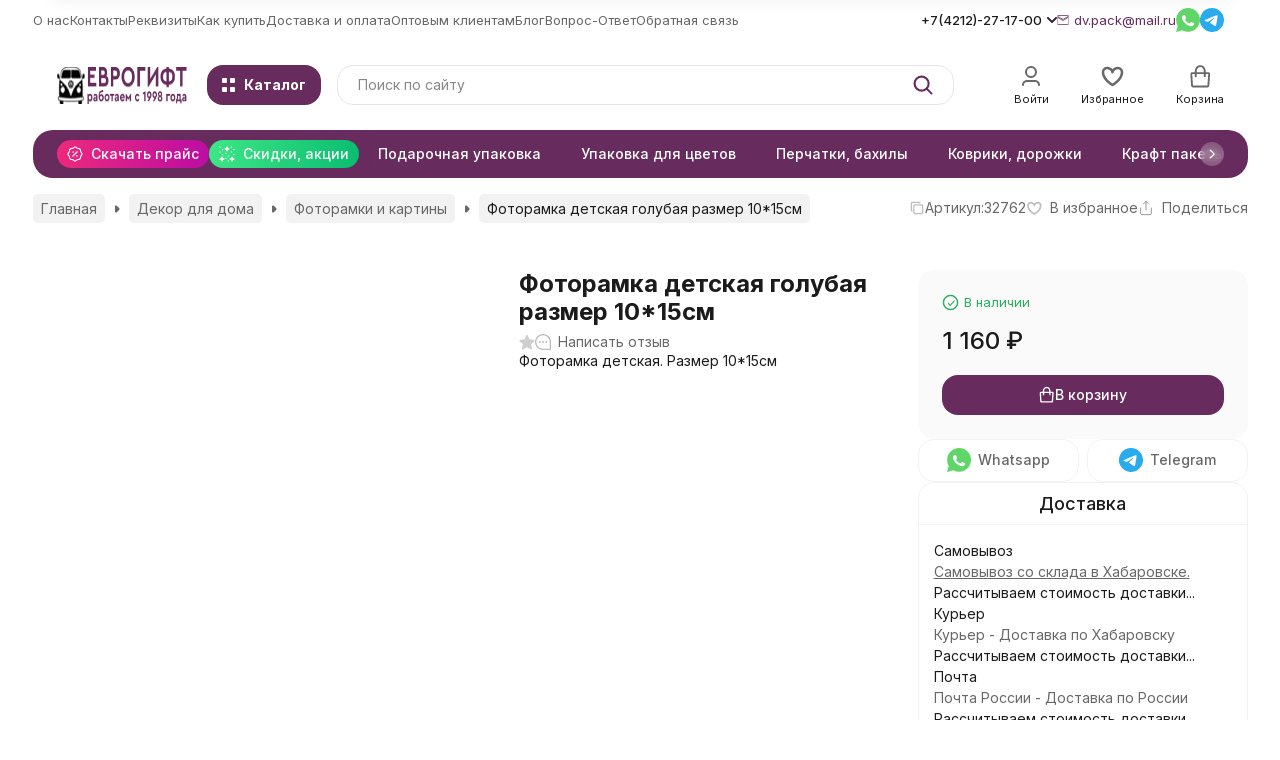

--- FILE ---
content_type: text/html; charset=utf-8
request_url: https://evro-gift.ru/fotoramka-detskaya-razmer-1015sm/
body_size: 51110
content:
<!DOCTYPE html><html lang="ru"><head prefix="og: http://ogp.me/ns# fb: http://ogp.me/ns/fb# product: http://ogp.me/ns/product#"><meta http-equiv="Content-Type" content="text/html; charset=utf-8" /><meta name="viewport" content="width=device-width, initial-scale=1, maximum-scale=1" /><meta http-equiv="x-ua-compatible" content="IE=edge" /><meta name="format-detection" content="telephone=no" /><title>Фоторамка детская голубая размер 10*15см купить в интернет-магазине Еврогифт в Хабаровске</title><meta name="Description" content="➤ Фоторамка детская голубая размер 10*15см — купить недорого в Хабаровске за 1 160 руб. Интернет-магазин ️Еврогифт. Звоните ☎ +7 (4212) 27-17-00 ✅ Отзывы покупателей ⚡ Доставка" /><meta name="Keywords" content="все о товаре фоторамка детская голубая размер 10*15см" /><meta name="theme-color" content="#672c5d"><meta name="msapplication-navbutton-color" content="#672c5d" /><link rel="canonical" href="https://evro-gift.ru/fotoramka-detskaya-razmer-1015sm/" /><link rel="icon" href="/favicon.ico" type="image/x-icon"><style>:root {--primary-color: #672c5d;--primary-color-hover: rgb(121,52,110);--primary-color-alpha-5: rgba(103, 44, 93, .5);--dark-color: #351e31;--dark-color-alpha-5: rgba(53, 30, 49, .5);--accent-color: rgb(86,37,78);--accent-color-hover: rgb(68,29,61);--light-color: #f4e2ef;--light-color-hover: rgb(237,207,228);--pale-color: rgba(244, 226, 239, 0.5);--background-color: #ffffff;--footer-text-color: white;--price-with-compare-color: #ff3131;--container-width: 1440px;--max-container-width: 1800px;--subcategories-columns-count: 6;--products-thumbs-columns-count: 5;--inputs-buttons-border-radius: 16px;--header-bottom-bar-bg-color: #672c5d;--header-bottom-bar-btn-color: rgb(86,37,78);--header-bottom-bar-btn-hover-color: rgb(68,29,61);--header-bottom-bar-text-color: #ffffff;--add-to-cart-button-color: #672c5d;--add-to-cart-button-color-hover: rgb(121,52,110);--add-to-cart-button-text-color: #ffffff;--add-to-cart-button-text-hover-color: #4df382;--badge-bestseller-color: #9b51e0;--badge-bestseller-text-color: ;--badge-new-color: #27ae60;--badge-new-text-color: ;--badge-discount-color: #ff3131;--badge-discount-text-color: ;--font-family: 'Inter', sans-serif;--counter-padding: 3px 4px;--home-slider-height: 500px;--home-slider-height-adaptive-ratio: 0.26041666666667;--home-slider-height-s-adaptive-ratio: 0.51867219917012;@media (min-width: 1200px) {--home-slider-height-s-adaptive-ratio: 0.45045045045045;}--home-slider-height-adaptive: 200px;}@media (max-width: 1023px) {body:not(.page__d) .r-hidden-md {display: none !important;}}@media (max-width: 1817px) {:root {--container-width: calc(100vw - 17px);--max-container-width: calc(100vw - 17px);}}</style><link href="/wa-data/public/shop/plugins/gfonts/css2-family-inter-ital-wght-0-300-0-400-0-500-0-700-1-300-1-400-1-500-1-700-amp-display-swap-amp-subset-cyrilic-latin-ext.css" rel="stylesheet" /><link href="/wa-data/public/shop/themes/novashop1/css/novashop.vendors.min.css?v=1.0.0.124" rel="stylesheet" /><link href="/wa-data/public/shop/themes/novashop1/css/novashop.common.min.css?v=1.0.0.124" rel="stylesheet" /><link href="/wa-data/public/shop/themes/novashop1/css/novashop.login.min.css?v=1.0.0.124" rel="stylesheet" /><link href="/wa-data/public/shop/themes/novashop1/css/novashop.app.blog.min.css?v=1.0.0.124" rel="stylesheet" /><link href="/wa-data/public/shop/themes/novashop1/css/novashop.app.photos.min.css?v=1.0.0.124" rel="stylesheet" /><link href="/wa-data/public/shop/themes/novashop1/css/novashop.app.shop.min.css?v=1.0.0.124" rel="stylesheet" /><link href="/wa-data/public/shop/themes/novashop1/css/novashop.plugin.shop-buy1click.min.css?v=1.0.0.124" rel="stylesheet" /><link href="/wa-data/public/shop/themes/novashop1/css/novashop.plugin.shop-catalogreviews.min.css?v=1.0.0.124" rel="stylesheet" /><link href="/wa-data/public/shop/themes/novashop1/css/novashop.plugin.shop-dp.min.css?v=1.0.0.124" rel="stylesheet" /><link href="/wa-data/public/shop/themes/novashop1/css/novashop.plugin.shop-flexdiscount.min.css?v=1.0.0.124" rel="stylesheet" /><link href="/wa-data/public/shop/themes/novashop1/css/novashop.plugin.shop-htmlmap.min.css?v=1.0.0.124" rel="stylesheet" /><link href="/wa-data/public/shop/themes/novashop1/css/novashop.plugin.shop-minimum.min.css?v=1.0.0.124" rel="stylesheet" /><link href="/wa-data/public/shop/themes/novashop1/css/novashop.plugin.shop-ordercall.min.css?v=1.0.0.124" rel="stylesheet" /><link href="/wa-data/public/shop/themes/novashop1/css/novashop.plugin.shop-productgroup.min.css?v=1.0.0.124" rel="stylesheet" /><link href="/wa-data/public/shop/themes/novashop1/css/novashop.plugin.shop-que.min.css?v=1.0.0.124" rel="stylesheet" /><link href="/wa-data/public/shop/themes/novashop1/css/novashop.plugin.shop-regions.min.css?v=1.0.0.124" rel="stylesheet" /><link href="/wa-data/public/shop/themes/novashop1/css/novashop.plugin.shop-searchpro.min.css?v=1.0.0.124" rel="stylesheet" /><link href="/wa-data/public/shop/themes/novashop1/css/novashop.plugin.shop-seofilter.min.css?v=1.0.0.124" rel="stylesheet" /><link href="/wa-data/public/shop/themes/novashop1/css/novashop.plugin.shop-specprice.min.css?v=1.0.0.124" rel="stylesheet" /><link href="/wa-data/public/shop/themes/novashop1/css/novashop.shop.product.min.css?v=1.0.0.124" rel="stylesheet" /><link href="/wa-data/public/shop/themes/novashop1/user.css?v=1.0.0.124" rel="stylesheet" /><link href="https://evro-gift.ru/wa-apps/shop/plugins/brand/css/grouped_brands.css" rel="stylesheet">
<link href="/wa-apps/shop/plugins/customerreviews/css/customerreviews.css?11.6.0" rel="stylesheet">
<script src="/wa-data/public/shop/themes/novashop1/js/novashop.head.js?v=1.0.0.124"   ></script><script src="/wa-data/public/shop/themes/novashop1/user.js?v=1.0.0.124"   ></script><script src="/wa-data/public/shop/themes/novashop1/js/novashop.vendors.js?v=1.0.0.124" defer  ></script><script src="https://yastatic.net/es5-shims/0.0.2/es5-shims.min.js" defer></script><script src="https://yastatic.net/share2/share.js" defer></script><script src="/wa-data/public/shop/themes/novashop1/js/novashop.js?v=1.0.0.124" defer  ></script><script src="/wa-data/public/shop/themes/novashop1/js/novashop.shop.js?v=1.0.0.124" defer  ></script><script src="/wa-data/public/shop/themes/novashop1/user.min.js?v=1.0.0.124" defer  ></script><script src="/wa-apps/shop/plugins/flexdiscount/js/flexdiscountFrontend.min.js?4.44.3"></script>
<link rel="preload" as="image" href="/wa-data/public/shop/products/28/56/5628/images/28195/28195.798.jpg" imagesrcset="/wa-data/public/shop/products/28/56/5628/images/28195/28195.1596.jpg 2x" fetchpriority="high" /><meta property="og:type" content="website">
<meta property="og:title" content="Фоторамка детская голубая размер 10*15см купить в интернет-магазине Еврогифт в Хабаровске">
<meta property="og:description" content="➤ Фоторамка детская голубая размер 10*15см — купить недорого в Хабаровске за 1 160 руб. Интернет-магазин ️Еврогифт. Звоните ☎ +7 (4212) 27-17-00 ✅ Отзывы покупателей ⚡ Доставка">
<meta property="og:image" content="https://evro-gift.ru/wa-data/public/shop/products/28/56/5628/images/28195/28195.750x0.jpg">
<meta property="og:url" content="https://evro-gift.ru/fotoramka-detskaya-razmer-1015sm/">
<meta property="product:price:amount" content="1160">
<meta property="product:price:currency" content="RUB">
<link rel="icon" href="/favicon.ico" type="image/x-icon" /><meta name="yandex-verification" content="516f2f7fc4237d36" />
<meta name="google-site-verification" content="xMBDgmEixlLNOIfW6gA4y0PTzQLEpfDd3OrPtmraRW8" />
<!-- plugin hook: 'frontend_head' --><!-- frontend_head.seoredirect-plugin --><!-- frontend_head.skcatimage-plugin --><!-- frontend_head.markup-plugin --><script type="application/ld+json">
{"@context":"http:\/\/schema.org","@type":"BreadcrumbList","itemListElement":[{"@type":"ListItem","position":1,"item":{"@id":"\/","name":"\u0415\u0432\u0440\u043e\u0433\u0438\u0444\u0442"}},{"@type":"ListItem","position":2,"item":{"@id":"\/category\/dekor-dlya-doma\/","name":"\u0414\u0435\u043a\u043e\u0440 \u0434\u043b\u044f \u0434\u043e\u043c\u0430"}},{"@type":"ListItem","position":3,"item":{"@id":"\/category\/dekor-dlya-doma\/fotoramki\/","name":"\u0424\u043e\u0442\u043e\u0440\u0430\u043c\u043a\u0438 \u0438 \u043a\u0430\u0440\u0442\u0438\u043d\u044b"}},{"@type":"ListItem","position":4,"item":{"@id":"\/fotoramka-detskaya-razmer-1015sm\/","name":"\u0424\u043e\u0442\u043e\u0440\u0430\u043c\u043a\u0430 \u0434\u0435\u0442\u0441\u043a\u0430\u044f \u0433\u043e\u043b\u0443\u0431\u0430\u044f \u0440\u0430\u0437\u043c\u0435\u0440 10*15\u0441\u043c"}}]}
</script>

<script type="application/ld+json">
{"@context":"http:\/\/schema.org\/","@type":"Product","name":"\u0424\u043e\u0442\u043e\u0440\u0430\u043c\u043a\u0430 \u0434\u0435\u0442\u0441\u043a\u0430\u044f \u0433\u043e\u043b\u0443\u0431\u0430\u044f \u0440\u0430\u0437\u043c\u0435\u0440 10*15\u0441\u043c","image":"https:\/\/evro-gift.ru\/wa-data\/public\/shop\/products\/28\/56\/5628\/images\/28195\/28195.750x0.jpg","description":"\n\u0424\u043e\u0442\u043e\u0440\u0430\u043c\u043a\u0430 \u0434\u0435\u0442\u0441\u043a\u0430\u044f \u0433\u043e\u043b\u0443\u0431\u0430\u044f \u0440\u0430\u0437\u043c\u0435\u0440 10*15\u0441\u043c \u0432 \u0425\u0430\u0431\u0430\u0440\u043e\u0432\u0441\u043a\u0435 \u0432 \u0438\u043d\u0442\u0435\u0440\u043d\u0435\u0442 \u043c\u0430\u0433\u0430\u0437\u0438\u043d\u0435 \u0415\u0432\u0440\u043e\u0433\u0438\u0444\u0442\n\u0424\u043e\u0442\u043e\u0440\u0430\u043c\u043a\u0430 \u0434\u0435\u0442\u0441\u043a\u0430\u044f \u0433\u043e\u043b\u0443\u0431\u0430\u044f \u0440\u0430\u0437\u043c\u0435\u0440 10*15\u0441\u043c \u043f\u043e \u0446\u0435\u043d\u0435 1 160 \u0440\u0443\u0431. \u0438 \u0434\u0440\u0443\u0433\u0438\u0435 \u0442\u043e\u0432\u0430\u0440\u044b \u043a\u0430\u0442\u0435\u0433\u043e\u0440\u0438\u0438&nbsp;\u0444\u043e\u0442\u043e\u0440\u0430\u043c\u043a\u0438 \u0438 \u043a\u0430\u0440\u0442\u0438\u043d\u044b&nbsp;\u0434\u043e\u0441\u0442\u0443\u043f\u043d\u044b \u0432 \u043a\u0430\u0442\u0430\u043b\u043e\u0433\u0435 \u0438\u043d\u0442\u0435\u0440\u043d\u0435\u0442-\u043c\u0430\u0433\u0430\u0437\u0438\u043d\u0430 \u0415\u0432\u0440\u043e\u0433\u0438\u0444\u0442 \u0432 \u0425\u0430\u0431\u0430\u0440\u043e\u0432\u0441\u043a\u0435 \u043f\u043e \u0432\u044b\u0433\u043e\u0434\u043d\u043e\u0439 \u0446\u0435\u043d\u0435. \u0421\u0434\u0435\u043b\u0430\u0439\u0442\u0435 \u0441\u0432\u043e\u0439 \u0432\u044b\u0431\u043e\u0440 \u0438 \u0437\u0430\u043a\u0430\u0436\u0438\u0442\u0435 \u0442\u043e\u0432\u0430\u0440 \u043e\u043d\u043b\u0430\u0439\u043d, \u043e\u0437\u043d\u0430\u043a\u043e\u043c\u0438\u0432\u0448\u0438\u0441\u044c \u0441 \u043f\u043e\u0434\u0440\u043e\u0431\u043d\u044b\u043c\u0438 \u0445\u0430\u0440\u0430\u043a\u0442\u0435\u0440\u0438\u0441\u0442\u0438\u043a\u0430\u043c\u0438 \u0438 \u043e\u043f\u0438\u0441\u0430\u043d\u0438\u0435\u043c, \u0430 \u0442\u0430\u043a\u0436\u0435 \u043e\u0442\u0437\u044b\u0432\u0430\u043c\u0438 \u043e \u0434\u0430\u043d\u043d\u043e\u043c \u0442\u043e\u0432\u0430\u0440\u0435.\n\u041a\u0443\u043f\u0438\u0442\u0435 \u043f\u043e \u043d\u0438\u0437\u043a\u0438\u043c \u0446\u0435\u043d\u0430\u043c&nbsp;\u0442\u0430\u043a\u0438\u0435 \u0442\u043e\u0432\u0430\u0440\u044b, \u043a\u0430\u043a \u0424\u043e\u0442\u043e\u0440\u0430\u043c\u043a\u0430 \u0434\u0435\u0442\u0441\u043a\u0430\u044f \u0433\u043e\u043b\u0443\u0431\u0430\u044f \u0440\u0430\u0437\u043c\u0435\u0440 10*15\u0441\u043c \u0432 \u0438\u043d\u0442\u0435\u0440\u043d\u0435\u0442-\u043c\u0430\u0433\u0430\u0437\u0438\u043d\u0435 \u0415\u0432\u0440\u043e\u0433\u0438\u0444\u0442, \u043f\u0440\u0435\u0434\u0432\u0430\u0440\u0438\u0442\u0435\u043b\u044c\u043d\u043e \u0443\u0437\u043d\u0430\u0432 \u043e\u0431 \u0438\u0445 \u043d\u0430\u043b\u0438\u0447\u0438\u0438. \u0422\u043e\u0432\u0430\u0440 \u0432 \u0425\u0430\u0431\u0430\u0440\u043e\u0432\u0441\u043a\u0435 \u0432\u044b \u0441\u043c\u043e\u0436\u0435\u0442\u0435 \u043f\u043e\u043b\u0443\u0447\u0438\u0442\u044c \u043d\u0430\u0438\u0431\u043e\u043b\u0435\u0435&nbsp;\u0443\u0434\u043e\u0431\u043d\u044b\u043c \u0434\u043b\u044f \u0412\u0430\u0441 \u0441\u043f\u043e\u0441\u043e\u0431\u043e\u043c, \u0434\u043b\u044f \u044d\u0442\u043e\u0433\u043e \u043f\u0435\u0440\u0435\u0439\u0434\u0438\u0442\u0435 \u043d\u0430 \u0441\u0442\u0440\u0430\u043d\u0438\u0446\u0443 \u0441 \u0438\u043d\u0444\u043e\u0440\u043c\u0430\u0446\u0438\u0435\u0439 \u043e \u0434\u043e\u0441\u0442\u0430\u0432\u043a\u0435 \u0438 \u043e\u043f\u043b\u0430\u0442\u0435.\n\u0412 \u0438\u043d\u0442\u0435\u0440\u043d\u0435\u0442-\u043c\u0430\u0433\u0430\u0437\u0438\u043d\u0435 \u0415\u0432\u0440\u043e\u0433\u0438\u0444\u0442 \u0432\u0441\u0435\u0433\u0434\u0430 \u043c\u043e\u0436\u043d\u043e \u0441\u0434\u0435\u043b\u0430\u0442\u044c \u0437\u0430\u043a\u0430\u0437 \u0438 \u043e\u043f\u043b\u0430\u0442\u0438\u0442\u044c \u0435\u0433\u043e. \u0423 \u043d\u0430\u0441 \u043d\u0435 \u0442\u043e\u043b\u044c\u043a\u043e \u043d\u0438\u0437\u043a\u0438\u0435 \u0446\u0435\u043d\u044b \u043d\u0430 \u0442\u0430\u043a\u0438\u0435 \u0442\u043e\u0432\u0430\u0440\u044b, \u043a\u0430\u043a \"\u0424\u043e\u0442\u043e\u0440\u0430\u043c\u043a\u0430 \u0434\u0435\u0442\u0441\u043a\u0430\u044f \u0433\u043e\u043b\u0443\u0431\u0430\u044f \u0440\u0430\u0437\u043c\u0435\u0440 10*15\u0441\u043c \", \u043d\u043e \u0438 \u0431\u044b\u0441\u0442\u0440\u0430\u044f \u0434\u043e\u0441\u0442\u0430\u0432\u043a\u0430 \u043f\u043e \u0432\u0441\u0435\u0439 \u0442\u0435\u0440\u0440\u0438\u0442\u043e\u0440\u0438\u0438 \u0420\u043e\u0441\u0441\u0438\u0438.","sku":"32762","offers":{"@type":"AggregateOffer","lowPrice":"1160","highPrice":"1160","offerCount":"1","priceCurrency":"RUB","offers":[{"@type":"Offer","priceCurrency":"RUB","price":"1160","availability":"http:\/\/schema.org\/InStock"}]}}
</script>


<!-- frontend_head.flexdiscount-plugin --><script>$(function() {$.flexdiscountFrontend = new FlexdiscountPluginFrontend({urls: {couponAddUrl: '/flexdiscount/couponAdd/',updateDiscountUrl: '/flexdiscount/update/',refreshCartUrl: '/flexdiscount/cartUpdate/',deleteUrl: '/flexdiscount/couponDelete/',cartSaveUrl: {shop: '/cart/save/',plugin: '/my/'},cartDeleteUrl: {shop: '/cart/delete/',plugin: '/my/'},cartAddUrl: {shop: '/cart/add/',plugin: '/my/'}},updateInfoblocks: 1,hideDefaultAffiliateBlock: '',ss8forceUpdate: '0',addAffiliateBlock: 0,loaderType: 'loader1',locale: 'ru_RU',settings: {"enable_frontend_cart_hook":0},ss8UpdateAfterPayment: 0,shopVersion: '11.6.0.1130'});});</script><!-- frontend_head.seofilter-plugin --><!-- frontend_head.linkcanonical-plugin --><!-- frontend_head.dp-plugin --><script type="text/javascript" src="/dp-plugin/config/?v1.22.2"></script><!-- frontend_head.ordercall-plugin --><script>window.wa_ordercall_userdata = {"wa_captcha":"<script>\n    (function() {\n\n        \n\n        window.onloadWaRecaptchaCallback = function() {\n            var sitekey = \"6LdwdM8UAAAAABcn1zBQlx98Zuz3h-ZVW4a_8Vxy\";\n            if (!window.grecaptcha) return;\n            $('.g-recaptcha:not(.initialized)').each(function() {\n                var wrapper = $(this).addClass('initialized');\n                var widget_id = grecaptcha.render(wrapper[0], { sitekey: sitekey });\n                wrapper.siblings('.wa-captcha-refresh, .wa-captcha-img').click(function() {\n                    var new_wrapper = $('<div class=\"g-recaptcha\"><\/div>');\n                    wrapper.after(new_wrapper);\n                    wrapper.remove();\n                    new_wrapper = new_wrapper.addClass('initialized');\n                    widget_id = grecaptcha.render(new_wrapper[0], { sitekey: sitekey });\n                    wrapper = new_wrapper;\n                    return false;\n                });\n            });\n            $(window).trigger('wa_recaptcha_loaded');\n            window.captchaInitialized = true;\n        };\n\n        $(function() {\n            if (window.grecaptcha) {\n                window.onloadWaRecaptchaCallback();\n            } else {\n                $.getScript(\"https:\/\/www.google.com\/recaptcha\/api.js?render=explicit&onload=onloadWaRecaptchaCallback\");\n            }\n        });\n    })();\n<\/script>\n<div class=\"wa-captcha wa-recaptcha\">\n    <a class=\"wa-captcha-refresh wa-captcha-img\" style=\"display:none;\"><\/a>\n    <div class=\"g-recaptcha\"><\/div>\n<\/div>\n","wa_user_name":false,"wa_user_phone":"","wa_user_email":""}</script><!-- frontend_head.newsticker-plugin -->
<!-- News ticker head -->
<link href="/wa-data/public/shop/plugins/gfonts/css-family-roboto-subset-latin-cyrillic.css" rel="stylesheet" type="text/css"><script type="text/javascript" src="/wa-apps/shop/plugins/newsticker/js/marquee/jquery.marquee.min.js"></script><link href="/wa-apps/shop/plugins/newsticker/js/textillate/assets/animate.min.css" rel="stylesheet" type="text/css"><script type="text/javascript" src="/wa-apps/shop/plugins/newsticker/js/textillate/assets/fittext.min.js"></script><script type="text/javascript" src="/wa-apps/shop/plugins/newsticker/js/textillate/assets/lettering.min.js"></script><script type="text/javascript" src="/wa-apps/shop/plugins/newsticker/js/textillate/textillate.min.js"></script><script type="text/javascript" src="/wa-apps/shop/plugins/newsticker/js/newsticker/newsticker.min.js"></script>
<!-- News ticker head -->
<!-- frontend_head.robots-plugin -->    <meta name="robots" content="index, follow"/>
</head><body class="page page_buy1click page_ordercall page_regions page_searchpro page_dp page_specprice page_flexdiscount page_productgroup page_que page_minimum page_blocks"><div class="microdata"><div itemscope itemtype="http://schema.org/WebSite"><link itemprop="url" href="https://evro-gift.ru" /><form itemprop="potentialAction" itemscope itemtype="http://schema.org/SearchAction"><meta itemprop="target" content="https://evro-gift.ru/search/?query={query}" /><input itemprop="query-input" type="text" name="query" /><input type="submit" /></form></div></div><div class="microdata"><div itemscope itemtype="http://schema.org/Organization"><link itemprop="url" href="https://evro-gift.ru" /><meta itemprop="name" content="" /><meta itemprop="address" content="Хабаровск, Проспект 60 лет Октября 204" /><meta itemprop="telephone" content="+7(4212)-27-17-00" /><div itemprop="logo" itemscope itemtype="http://schema.org/ImageObject"><link itemprop="image" href="/wa-data/public/shop/themes/novashop1/img/logo.svg?v1755158566" /><link itemprop="contentUrl" href="/wa-data/public/shop/themes/novashop1/img/logo.svg?v1755158566" /></div></div></div><div class="index"><div class="header-overlay"></div><div class="index__wrapper"><header class="index__header"><div class="header  r-hidden-md"><div class="header__top-bar"><div class="header-top-bar"><div class="container"><div class="header-top-bar__container"><!-- plugin hook: 'frontend_header' --><nav class="header-top-bar__container-nav"><ul class="header-top-bar-links"><li class="header-top-bar-links__item" data-key="0"><a class="link link_style_alt-gray" href="http://evro-gift.ru/o-kompanii/ " target="_self">О нас</a></li><li class="header-top-bar-links__item" data-key="1"><a class="link link_style_alt-gray" href="https://evro-gift.ru/kontakty/" target="_self">Контакты</a></li><li class="header-top-bar-links__item" data-key="2"><a class="link link_style_alt-gray" href="https://evro-gift.ru/rekvizity/" target="_self">Реквизиты</a></li><li class="header-top-bar-links__item" data-key="3"><a class="link link_style_alt-gray" href="https://evro-gift.ru/kak-kupit/" target="_self">Как купить</a></li><li class="header-top-bar-links__item" data-key="4"><a class="link link_style_alt-gray" href="https://evro-gift.ru/dostavka-i-oplata/" target="_self">Доставка и оплата</a></li><li class="header-top-bar-links__item" data-key="5"><a class="link link_style_alt-gray" href="https://evro-gift.ru/optovym-pokupatelyam/" target="_self">Оптовым клиентам</a></li><li class="header-top-bar-links__item" data-key="6"><a class="link link_style_alt-gray" href="https://evro-gift.ru/news/" target="_self">Блог</a></li><li class="header-top-bar-links__item" data-key="7"><a class="link link_style_alt-gray" href="https://evro-gift.ru/vopros-otvet/" target="_self">Вопрос-Ответ</a></li><li class="header-top-bar-links__item" data-key="8"><a class="link link_style_alt-gray" href="https://evro-gift.ru/obratnaya-svyaz/" target="_self">Обратная связь</a></li><li class="header-top-bar-links__item" style="display: none;"><div class="dropdown"><span class="pseudo-link-box pseudo-link-box_style_alt-gray  pseudo-link-box_link"><span class="icon-box icon-box_size_s"><span class="icon-box__content"><span class="pseudo-link-box__link">Ещё</span></span><span class="icon-box__icon"><svg class="svg-icon pseudo-link-box__icon dropdown__icon"width="10" height="6"  ><use xlink:href="/wa-data/public/shop/themes/novashop1/svg/icon.sprite.svg?v=1.0.0.124#chevron"></use></svg></span></span></span><div class="dropdown__dropdown"><div class="dropdown-links"><div class="dropdown-links__item" data-key="0" style="display: none;"><a class="link link_style_alt-gray dropdown-links__link" href="http://evro-gift.ru/o-kompanii/ " target="_self">О нас</a></div><div class="dropdown-links__item" data-key="1" style="display: none;"><a class="link link_style_alt-gray dropdown-links__link" href="https://evro-gift.ru/kontakty/" target="_self">Контакты</a></div><div class="dropdown-links__item" data-key="2" style="display: none;"><a class="link link_style_alt-gray dropdown-links__link" href="https://evro-gift.ru/rekvizity/" target="_self">Реквизиты</a></div><div class="dropdown-links__item" data-key="3" style="display: none;"><a class="link link_style_alt-gray dropdown-links__link" href="https://evro-gift.ru/kak-kupit/" target="_self">Как купить</a></div><div class="dropdown-links__item" data-key="4" style="display: none;"><a class="link link_style_alt-gray dropdown-links__link" href="https://evro-gift.ru/dostavka-i-oplata/" target="_self">Доставка и оплата</a></div><div class="dropdown-links__item" data-key="5" style="display: none;"><a class="link link_style_alt-gray dropdown-links__link" href="https://evro-gift.ru/optovym-pokupatelyam/" target="_self">Оптовым клиентам</a></div><div class="dropdown-links__item" data-key="6" style="display: none;"><a class="link link_style_alt-gray dropdown-links__link" href="https://evro-gift.ru/news/" target="_self">Блог</a></div><div class="dropdown-links__item" data-key="7" style="display: none;"><a class="link link_style_alt-gray dropdown-links__link" href="https://evro-gift.ru/vopros-otvet/" target="_self">Вопрос-Ответ</a></div><div class="dropdown-links__item" data-key="8" style="display: none;"><a class="link link_style_alt-gray dropdown-links__link" href="https://evro-gift.ru/obratnaya-svyaz/" target="_self">Обратная связь</a></div></div></div></div></li></ul></nav><div class="header-top-bar__container-contacts"><div class="header-top-bar-contacts"><div class="header-top-bar-contacts__item"><div class="header-top-bar-contacts__phone"><div class="dropdown"><a class="header-top-bar-contacts__phone-link link-box" href="tel:+74212271700"><span class="icon-box icon-box_size_s"><span class="icon-box__content">+7(4212)-27-17-00</span><span class="icon-box__icon"><svg class="svg-icon link-box__icon dropdown__icon"width="10" height="6"  ><use xlink:href="/wa-data/public/shop/themes/novashop1/svg/icon.sprite.svg?v=1.0.0.124#chevron"></use></svg></span></span></a><div class="dropdown__dropdown"><div class="dropdown-links dropdown-links_separated header-top-bar-contacts__dropdown"><div class="dropdown-links__item header-top-bar-contacts__dropdown-item"><div class="header-top-bar-contacts__dropdown-phone"><a class="link link_style_alt-gray" href="tel:+79098793470">+7 (909)-879-34-70</a></div><div class="header-top-bar-contacts__dropdown-text">WhatsApp </div></div><div class="dropdown-links__item header-top-bar-contacts__dropdown-item"><div class="header-top-bar-contacts__dropdown-title">Режим работы:</div><div class="header-top-bar-contacts__dropdown-text">            Пн-Пт с 9:00-18:00 / Сб-Вс с 10:00-17:00 
        
    </div></div><div class="dropdown-links__item header-top-bar-contacts__dropdown-item"><div class="header-top-bar-contacts__dropdown-title">Адрес:</div><div class="header-top-bar-contacts__dropdown-text">Хабаровск, Проспект 60 лет Октября 204</div></div><div class="dropdown-links__item header-top-bar-contacts__dropdown-item"><div class="header-top-bar-contacts__dropdown-title">Email:</div><div class="header-top-bar-contacts__dropdown-text"><a class="link" href="mailto:dv.pack@mail.ru">dv.pack@mail.ru</a></div></div><div class="dropdown-links__item header-top-bar-contacts__dropdown-item"><div class="header-top-bar-contacts__dropdown-title">Соцсети и мессенджеры:</div><div class="header-top-bar-contacts__dropdown-text"><div class="messengers"><div class="messengers__messenger"><a class="image-box" href="https://wa.me/79098793470" target="_blank" data-analytic-click="whatsapp"><svg class="svg-icon "width="24" height="24"  ><use xlink:href="/wa-data/public/shop/themes/novashop1/svg/icon.sprite.svg?v=1.0.0.124#whatsapp"></use></svg></a></div><div class="messengers__messenger"><a class="image-box" href="https://t.me/evrogift" target="_blank" data-analytic-click="telegram"><svg class="svg-icon "width="24" height="24"  ><use xlink:href="/wa-data/public/shop/themes/novashop1/svg/icon.sprite.svg?v=1.0.0.124#telegram"></use></svg></a></div></div></div></div></div></div></div></div></div><div class="header-top-bar-contacts__item header-top-bar-contacts__item_email"><a class="link-box" href="mailto:dv.pack@mail.ru"><span class="icon-box icon-box_size_s"><span class="icon-box__icon"><svg class="svg-icon header-top-bar-contacts__icon header-top-bar-contacts__icon_mail link-box__icon"width="12" height="10" fill="transparent" stroke="currentColor"><use xlink:href="/wa-data/public/shop/themes/novashop1/svg/icon.sprite.svg?v=1.0.0.124#mail"></use></svg></span><span class="icon-box__content"><span class="link-box__link">dv.pack@mail.ru</span></span></span></a></div><div class="header-top-bar-contacts__item header-top-bar-contacts__item_messengers"><div class="messengers"><div class="messengers__messenger tooltip" data-tooltip="Написать в WhatsApp"><a class="image-box" href="https://wa.me/79098793470" target="_blank" data-analytic-click="whatsapp"><svg class="svg-icon "width="24" height="24"  ><use xlink:href="/wa-data/public/shop/themes/novashop1/svg/icon.sprite.svg?v=1.0.0.124#whatsapp"></use></svg></a></div><div class="messengers__messenger tooltip" data-tooltip="Написать в Telegram"><a class="image-box" href="https://t.me/evrogift" data-analytic-click="telegram"><img class="svg-icon svg-icon_img " src="/wa-data/public/shop/themes/novashop1/svg/icon.sprite.svg?v=1.0.0.124#telegram" width="24" height="24"/></a></div></div></div></div></div><div class="header-top-bar__container-address">Хабаровск, Проспект 60 лет Октября 204</div></div></div></div></div><div class="header__middle-bar"><div class="header-middle-bar"><div class="container"><div class="header-middle-bar__container header-middle-bar__container_blocks "><div class="header-middle-bar__container-logo header-middle-bar__container-logo_padding-right"><a class="image-box image-box_contain" href="/"><img class="header-middle-bar__logo" width="214px" height="37px" src="/wa-data/public/shop/themes/novashop1/img/logo.svg?v1755158566" alt="" /></a></div><div class="header-middle-bar__container-main"><div class="header-middle-bar-shop"><div class="header-middle-bar-shop__catalog-container"><span class="button header-middle-bar-shop-catalog-button catalog-aside-button" data-trigger_type="click"><span class="icon-box icon-box_size_l"><span class="icon-box__icon"><div class="burger-icon" style="width:14px;height:14px"><div class="burger-icon__box"><div class="burger-icon__inner"><div class="burger-icon__element"></div><div class="burger-icon__element"></div><div class="burger-icon__element"></div><div class="burger-icon__element"></div></div></div></div></span><span class="icon-box__content">Каталог</span></span></span></div><div class="header-middle-bar-shop__search-container"><form class="input-search " action="/search/" data-autocomplete="1"><div class="input-search__input-container"><input class="input-search__input input-text input-text_size_s input-text_fill" name="query" placeholder="Поиск по сайту" value="" autocomplete="off" /></div><div class="input-search__button-container"><button class="input-search__button button"><svg class="svg-icon "width="20" height="20" fill="currentColor" ><use xlink:href="/wa-data/public/shop/themes/novashop1/svg/icon.sprite.svg?v=1.0.0.124#search"></use></svg></button></div></form></div><div class="header-middle-bar-shop__links-container"><div class="header-middle-bar-shop-links"><div class="header-middle-bar-shop-links__item"><a class="link-box link-box_style_light login-link" href="/login/" title="Мой профиль"><span class="icon-box icon-box_size_l icon-box_col"><span class="icon-box__icon"><span class="header-middle-bar-shop-links__user-image image-box"><svg class="svg-icon link-box__icon"width="24" height="24" fill="none" ><use xlink:href="/wa-data/public/shop/themes/novashop1/svg/icon.sprite.svg?v=1.0.0.124#user"></use></svg></span></span><span class="icon-box__content"><span class="link-box__link link-box__link_black">Войти</span></span></span></a></div><div class="header-middle-bar-shop-links__item"><a class="link-box link-box_style_light" href="/search/?list=favorite" title="Избранное"><span class="icon-box icon-box_size_l icon-box_col"><span class="icon-box__icon"><span class="image-box"><span class="counter favorite-counter counter_empty">0</span><svg class="svg-icon link-box__icon"width="24" height="24" fill="none"  stroke-width="2"><use xlink:href="/wa-data/public/shop/themes/novashop1/svg/icon.sprite.svg?v=1.0.0.124#favorite"></use></svg></span></span><span class="icon-box__content"><span class="link-box__link link-box__link_black">Избранное</span></span></span></a></div><div class="header-middle-bar-shop-links__item header-middle-bar-shop-links__item_cart"><div class="cart-popup-container"><a class="link-box link-box_style_light" href="/cart/"><span class="icon-box icon-box_size_l icon-box_col"><span class="icon-box__icon"><span class="image-box"><span class="counter cart-counter counter_empty">0</span><svg class="svg-icon link-box__icon"width="24" height="24" fill="none" ><use xlink:href="/wa-data/public/shop/themes/novashop1/svg/icon.sprite.svg?v=1.0.0.124#cart"></use></svg></span></span><span class="icon-box__content"><span class="link-box__link link-box__link_black">Корзина</span></span></span></a><div class="cart-popup-container__popup"></div></div></div></div></div></div></div></div></div></div></div><div class="header__bottom-bar"><div class="header-bottom-bar "><div class="container"><div class="header-bottom-bar__container header-bottom-bar__container_blocks"><nav class="header-bottom-bar__container-links "><ul class="header-bottom-bar-links header-bottom-bar-links_additional header-bottom-bar-links_additional_blocks header-bottom-bar-links_transparent"><li class="header-bottom-bar-links__item-container header-bottom-bar-links__item-container_blocks header-bottom-bar-links__item-container_violet"><div class="header-bottom-bar-links__item"><a class="header-bottom-bar-links__link button button_rect button_fill" href="https://evro-gift.ru/mprices"><span class="icon-box"><span class="icon-box__icon"><svg class="svg-icon "width="16" height="16"  ><use xlink:href="/wa-data/public/shop/themes/novashop1/svg/icon.sprite.svg?v=1.0.0.124#sale"></use></svg></span><span class="icon-box__content">                                        Скачать прайс
    </span></span></a></div></li><li class="header-bottom-bar-links__item-container header-bottom-bar-links__item-container_blocks header-bottom-bar-links__item-container_green"><div class="header-bottom-bar-links__item"><a class="header-bottom-bar-links__link button button_rect button_fill" href="https://evro-gift.ru/category/tovary-so-skidkami"><span class="icon-box"><span class="icon-box__icon"><svg class="svg-icon "width="16" height="16"  ><use xlink:href="/wa-data/public/shop/themes/novashop1/svg/icon.sprite.svg?v=1.0.0.124#confeti"></use></svg></span><span class="icon-box__content">                                        Скидки, акции
    </span></span></a></div></li></ul><div class="swiper header-bottom-bar-links__swiper header-bottom-bar-links__swiper_blocks"><ul class="header-bottom-bar-links swiper-wrapper hide-links-menu header-bottom-bar-links_blocks header-bottom-bar-links_transparent" data-more-id="bottom-bar"><li class="header-bottom-bar-links__item-container swiper-slide hide-links-menu__item"><div class="header-bottom-bar-links__item"><a class="button button_rect button_fill header-bottom-bar-links__link hide-links-menu__link catalog-category-button" href="/category/podarochnaya-upakovka/" data-category_id="416">Подарочная упаковка</a></div></li><li class="header-bottom-bar-links__item-container swiper-slide hide-links-menu__item"><div class="header-bottom-bar-links__item"><a class="button button_rect button_fill header-bottom-bar-links__link hide-links-menu__link catalog-category-button" href="/category/tsvetochnaya-upakovka/" data-category_id="417">Упаковка для цветов</a></div></li><li class="header-bottom-bar-links__item-container swiper-slide hide-links-menu__item"><div class="header-bottom-bar-links__item"><a class="button button_rect button_fill header-bottom-bar-links__link hide-links-menu__link catalog-category-button" href="/category/perchatki/" data-category_id="298">Перчатки, бахилы</a></div></li><li class="header-bottom-bar-links__item-container swiper-slide hide-links-menu__item"><div class="header-bottom-bar-links__item"><a class="button button_rect button_fill header-bottom-bar-links__link hide-links-menu__link catalog-category-button" href="/category/kovriki/" data-category_id="396">Коврики, дорожки</a></div></li><li class="header-bottom-bar-links__item-container swiper-slide hide-links-menu__item"><div class="header-bottom-bar-links__item"><a class="button button_rect button_fill header-bottom-bar-links__link hide-links-menu__link catalog-category-button" href="/category/kraft-pakety/" data-category_id="819">Крафт пакеты</a></div></li><li class="header-bottom-bar-links__item-container swiper-slide hide-links-menu__item"><div class="header-bottom-bar-links__item"><a class="button button_rect button_fill header-bottom-bar-links__link hide-links-menu__link catalog-category-button" href="/category/pakety-prozrachnye/" data-category_id="411">Пакеты прозрачные</a></div></li><li class="header-bottom-bar-links__item-container swiper-slide hide-links-menu__item"><div class="header-bottom-bar-links__item"><a class="button button_rect button_fill header-bottom-bar-links__link hide-links-menu__link catalog-category-button" href="/category/doy-pak/" data-category_id="817">Пакеты дой-пак</a></div></li><li class="header-bottom-bar-links__item-container swiper-slide hide-links-menu__item"><div class="header-bottom-bar-links__item"><a class="button button_rect button_fill header-bottom-bar-links__link hide-links-menu__link catalog-category-button" href="/category/korobki-konditerskie/" data-category_id="426">Кондитерские коробки</a></div></li></ul><div class="swiper-button-prev header-bottom-bar-links__swiper-button-prev"><svg class="svg-icon "width="10" height="10"  ><use xlink:href="/wa-data/public/shop/themes/novashop1/svg/icon.sprite.svg?v=1.0.0.124#arrow-left"></use></svg></div><div class="swiper-button-next header-bottom-bar-links__swiper-button-next"><svg class="svg-icon "width="10" height="10"  ><use xlink:href="/wa-data/public/shop/themes/novashop1/svg/icon.sprite.svg?v=1.0.0.124#arrow-right"></use></svg></div></div></nav></div></div></div></div><div class="header__dropdown-bar header__dropdown-bar_compact"><div class="header-dropdown-bar"><div class="container header-dropdown-bar__container"><div class="header-dropdown-bar__horizontal-catalog-container"><div class="horizontal-catalog horizontal-catalog_blocks "><div class="horizontal-catalog__category" data-category_id="416"><div class="catalog-columns  "  style="columns:3;-moz-columns:3;-webkit-columns:3"><div class="catalog-columns__category-container catalog-columns__category-container_break-avoid catalog-columns__category-container_left"><div class="catalog-columns__image-container"><div class="catalog-columns__image-box"><a class="image-box image-box_fill" href="/category/podarochnaya-upakovka/bumaga/"><img class="catalog-columns__image lazy-image" data-src="/wa-data/public/shop/categories/160/1053.jpg" alt="Бумага подарочная" /></a></div></div><div class="catalog-columns__content"><div class="catalog-columns__category"><span class="catalog-columns__content"><a class="catalog-columns__link link link_style_hover catalog-columns__link_bold" href="/category/podarochnaya-upakovka/bumaga/">Бумага подарочная</a></span></div><div class="catalog-columns__subcategories"><div class="catalog-columns__subcategory"><a class="catalog-columns__subcategory-link link link_style_hover" href="/category/podarochnaya-upakovka/bumaga/kraft-bumaga-odnotonnaya/">Крафт бумага однотонная</a></div><div class="catalog-columns__subcategory"><a class="catalog-columns__subcategory-link link link_style_hover" href="/category/podarochnaya-upakovka/bumaga/rulon/">Крафт бумага с рисунком</a></div><div class="catalog-columns__subcategory"><a class="catalog-columns__subcategory-link link link_style_hover" href="/category/podarochnaya-upakovka/bumaga/dizaynerskaya/">Дизайнерская бумага</a></div><div class="catalog-columns__subcategory"><a class="catalog-columns__subcategory-link link link_style_hover" href="/category/podarochnaya-upakovka/bumaga/gofrirovannaya-bumaga/">Гофрированная бумага</a></div><div class="catalog-columns__subcategory"><a class="catalog-columns__subcategory-link link link_style_hover" href="/category/podarochnaya-upakovka/bumaga/bumaga-relefnaya/">Рельефная бумага</a></div><div class="catalog-columns__subcategory"><a class="catalog-columns__subcategory-link link link_style_hover" href="/category/podarochnaya-upakovka/bumaga/tishyu-bumaga/">Бумага тишью</a></div><div class="catalog-columns__subcategory"><a class="catalog-columns__subcategory-link link link_style_hover" href="/category/podarochnaya-upakovka/bumaga/bumaga-zhataya/">Жатая бумага</a></div></div></div></div><div class="catalog-columns__category-container catalog-columns__category-container_break-avoid catalog-columns__category-container_left"><div class="catalog-columns__image-container"><div class="catalog-columns__image-box"><a class="image-box image-box_fill" href="/category/podarochnaya-upakovka/korobki-podarochnye/"><img class="catalog-columns__image lazy-image" data-src="/wa-data/public/shop/categories/16/1058.jpg" alt="Коробки подарочные" /></a></div></div><div class="catalog-columns__content"><div class="catalog-columns__category"><span class="catalog-columns__content"><a class="catalog-columns__link link link_style_hover catalog-columns__link_bold" href="/category/podarochnaya-upakovka/korobki-podarochnye/">Коробки подарочные</a></span></div><div class="catalog-columns__subcategories"><div class="catalog-columns__subcategory"><a class="catalog-columns__subcategory-link link link_style_hover" href="/category/podarochnaya-upakovka/korobki-podarochnye/pryamougolnye/">Прямоугольные коробки</a></div><div class="catalog-columns__subcategory"><a class="catalog-columns__subcategory-link link link_style_hover" href="/category/podarochnaya-upakovka/korobki-podarochnye/kvadrat/">Квадратные коробки</a></div><div class="catalog-columns__subcategory"><a class="catalog-columns__subcategory-link link link_style_hover" href="/category/podarochnaya-upakovka/korobki-podarochnye/kruglye/">Коробки круглые, цилиндр, сердце</a></div><div class="catalog-columns__subcategory"><a class="catalog-columns__subcategory-link link link_style_hover" href="/category/podarochnaya-upakovka/korobki-podarochnye/yuvelirnye/">Ювелирные коробки</a></div><div class="catalog-columns__subcategory"><a class="catalog-columns__subcategory-link link link_style_hover" href="/category/podarochnaya-upakovka/korobki-podarochnye/kartonnye-korobki/">Картонные коробки</a></div></div></div></div><div class="catalog-columns__category-container catalog-columns__category-container_break-avoid catalog-columns__category-container_left"><div class="catalog-columns__image-container"><div class="catalog-columns__image-box"><a class="image-box image-box_fill" href="/category/podarochnaya-upakovka/pakety-podarochnye/"><img class="catalog-columns__image lazy-image" data-src="/wa-data/public/shop/categories/19/1059.jpg" alt="Пакеты подарочные" /></a></div></div><div class="catalog-columns__content"><div class="catalog-columns__category"><span class="catalog-columns__content"><a class="catalog-columns__link link link_style_hover catalog-columns__link_bold" href="/category/podarochnaya-upakovka/pakety-podarochnye/">Пакеты подарочные</a></span></div><div class="catalog-columns__subcategories"><div class="catalog-columns__subcategory"><a class="catalog-columns__subcategory-link link link_style_hover" href="/category/podarochnaya-upakovka/pakety-podarochnye/kraft/">Крафт пакеты без рисунка</a></div><div class="catalog-columns__subcategory"><a class="catalog-columns__subcategory-link link link_style_hover" href="/category/podarochnaya-upakovka/pakety-podarochnye/s-risunkom/">Крафт пакеты с рисунком</a></div><div class="catalog-columns__subcategory"><a class="catalog-columns__subcategory-link link link_style_hover" href="/category/podarochnaya-upakovka/pakety-podarochnye/pakety-pod-butylku/">Пакеты для бутылки</a></div><div class="catalog-columns__subcategory"><a class="catalog-columns__subcategory-link link link_style_hover" href="/category/podarochnaya-upakovka/pakety-podarochnye/pakety-lyuks/">Подарочные пакеты ЛЮКС</a></div><div class="catalog-columns__subcategory"><a class="catalog-columns__subcategory-link link link_style_hover" href="/category/podarochnaya-upakovka/pakety-podarochnye/pakety-laminirovannye/">Бумажные пакеты с рисунком</a></div><div class="catalog-columns__subcategory"><a class="catalog-columns__subcategory-link link link_style_hover" href="/category/podarochnaya-upakovka/pakety-podarochnye/pakety-prozrachnye/">Фольгированные пакеты</a></div></div></div></div><div class="catalog-columns__category-container catalog-columns__category-container_break-avoid catalog-columns__category-container_left"><div class="catalog-columns__image-container"><div class="catalog-columns__image-box"><a class="image-box image-box_fill" href="/category/podarochnaya-upakovka/lenta/"><img class="catalog-columns__image lazy-image" data-src="/wa-data/public/shop/categories/159/1061.webp" alt="Подарочная лента" /></a></div></div><div class="catalog-columns__content"><div class="catalog-columns__category"><span class="catalog-columns__content"><a class="catalog-columns__link link link_style_hover catalog-columns__link_bold" href="/category/podarochnaya-upakovka/lenta/">Подарочная лента</a></span></div><div class="catalog-columns__subcategories"><div class="catalog-columns__subcategory"><a class="catalog-columns__subcategory-link link link_style_hover" href="/category/podarochnaya-upakovka/lenta/atlasnaya-lenta/">Атласная лента</a></div><div class="catalog-columns__subcategory"><a class="catalog-columns__subcategory-link link link_style_hover" href="/category/podarochnaya-upakovka/lenta/lenta-tematicheskaya/">Тематическая лента</a></div><div class="catalog-columns__subcategory"><a class="catalog-columns__subcategory-link link link_style_hover" href="/category/podarochnaya-upakovka/lenta/organza-lenta/">Лента органза, парча</a></div><div class="catalog-columns__subcategory"><a class="catalog-columns__subcategory-link link link_style_hover" href="/category/podarochnaya-upakovka/lenta/lenta-polipropilenovaya/">Полипропиленовая лента</a></div><div class="catalog-columns__subcategory"><a class="catalog-columns__subcategory-link link link_style_hover" href="/category/podarochnaya-upakovka/lenta/rafiya-kruzhevo-shpagat/">Рафия, кружево, шпагат</a></div></div></div></div><div class="catalog-columns__category-container catalog-columns__category-container_break-avoid catalog-columns__category-container_left"><div class="catalog-columns__image-container"><div class="catalog-columns__image-box"><a class="image-box image-box_fill" href="/category/podarochnaya-upakovka/aksessuary-dlya-dekora/"><img class="catalog-columns__image lazy-image" data-src="/wa-data/public/shop/categories/4/1062.jpg" alt="Аксессуары для декора" /></a></div></div><div class="catalog-columns__content"><div class="catalog-columns__category"><span class="catalog-columns__content"><a class="catalog-columns__link link link_style_hover catalog-columns__link_bold" href="/category/podarochnaya-upakovka/aksessuary-dlya-dekora/">Аксессуары для декора</a></span></div><div class="catalog-columns__subcategories"><div class="catalog-columns__subcategory"><a class="catalog-columns__subcategory-link link link_style_hover" href="/category/podarochnaya-upakovka/aksessuary-dlya-dekora/babochki-ptichki/">Бабочки, птички</a></div><div class="catalog-columns__subcategory"><a class="catalog-columns__subcategory-link link link_style_hover" href="/category/podarochnaya-upakovka/aksessuary-dlya-dekora/nakleyki/">Наклейки, прищепки, магниты</a></div><div class="catalog-columns__subcategory"><a class="catalog-columns__subcategory-link link link_style_hover" href="/category/podarochnaya-upakovka/aksessuary-dlya-dekora/pesok-kamni/">Перья, песок</a></div><div class="catalog-columns__subcategory"><a class="catalog-columns__subcategory-link link link_style_hover" href="/category/podarochnaya-upakovka/aksessuary-dlya-dekora/dekor-iz-dereva-plastika-fetra/">Декор из дерева, пластика, фетра</a></div><div class="catalog-columns__subcategory"><a class="catalog-columns__subcategory-link link link_style_hover" href="/category/podarochnaya-upakovka/aksessuary-dlya-dekora/shary-iz-rotanga/">Шары из ротанга, проволоки</a></div><div class="catalog-columns__subcategory"><a class="catalog-columns__subcategory-link link link_style_hover" href="/category/podarochnaya-upakovka/aksessuary-dlya-dekora/furnitura-metall/">Фурнитура металл</a></div></div></div></div><div class="catalog-columns__category-container catalog-columns__category-container_break-avoid catalog-columns__category-container_left"><div class="catalog-columns__image-container"><div class="catalog-columns__image-box"><a class="image-box image-box_fill" href="/category/podarochnaya-upakovka/korziny-pletenye/"><img class="catalog-columns__image lazy-image" data-src="/wa-data/public/shop/categories/37/1065.jpg" alt="Корзины плетеные" /></a></div></div><div class="catalog-columns__content"><div class="catalog-columns__category"><span class="catalog-columns__content"><a class="catalog-columns__link link link_style_hover catalog-columns__link_bold" href="/category/podarochnaya-upakovka/korziny-pletenye/">Корзины плетеные</a></span></div></div></div><div class="catalog-columns__category-container catalog-columns__category-container_break-avoid catalog-columns__category-container_left"><div class="catalog-columns__image-container"><div class="catalog-columns__image-box"><a class="image-box image-box_fill" href="/category/podarochnaya-upakovka/yashchiki/"><img class="catalog-columns__image lazy-image" data-src="/wa-data/public/shop/categories/104/1070.webp" alt="Ящики деревянные" /></a></div></div><div class="catalog-columns__content"><div class="catalog-columns__category"><span class="catalog-columns__content"><a class="catalog-columns__link link link_style_hover catalog-columns__link_bold" href="/category/podarochnaya-upakovka/yashchiki/">Ящики деревянные</a></span></div></div></div><div class="catalog-columns__category-container catalog-columns__category-container_break-avoid catalog-columns__category-container_left"><div class="catalog-columns__image-container"><div class="catalog-columns__image-box"><a class="image-box image-box_fill" href="/category/podarochnaya-upakovka/otkritki/"><img class="catalog-columns__image lazy-image" data-src="/wa-data/public/shop/categories/229/1064.webp" alt="Открытки, бирки и наклейки" /></a></div></div><div class="catalog-columns__content"><div class="catalog-columns__category"><span class="catalog-columns__content"><a class="catalog-columns__link link link_style_hover catalog-columns__link_bold" href="/category/podarochnaya-upakovka/otkritki/">Открытки, бирки и наклейки</a></span></div></div></div><div class="catalog-columns__category-container catalog-columns__category-container_break-avoid catalog-columns__category-container_left"><div class="catalog-columns__image-container"><div class="catalog-columns__image-box"><a class="image-box image-box_fill" href="/category/podarochnaya-upakovka/dekor-dlya-prazdnika/"><img class="catalog-columns__image lazy-image" data-src="/wa-data/public/shop/categories/450/1163.jpg" alt="Декор для праздника" /></a></div></div><div class="catalog-columns__content"><div class="catalog-columns__category"><span class="catalog-columns__content"><a class="catalog-columns__link link link_style_hover catalog-columns__link_bold" href="/category/podarochnaya-upakovka/dekor-dlya-prazdnika/">Декор для праздника</a></span></div></div></div><div class="catalog-columns__category-container catalog-columns__category-container_break-avoid catalog-columns__category-container_left"><div class="catalog-columns__image-container"><div class="catalog-columns__image-box"><a class="image-box image-box_fill" href="/category/podarochnaya-upakovka/konverty/"><img class="catalog-columns__image lazy-image" data-src="/wa-data/public/shop/categories/414/1162.jpg" alt="Конверты для денег" /></a></div></div><div class="catalog-columns__content"><div class="catalog-columns__category"><span class="catalog-columns__content"><a class="catalog-columns__link link link_style_hover catalog-columns__link_bold" href="/category/podarochnaya-upakovka/konverty/">Конверты для денег</a></span></div></div></div><div class="catalog-columns__category-container catalog-columns__category-container_break-avoid catalog-columns__category-container_left"><div class="catalog-columns__image-container"><div class="catalog-columns__image-box"><a class="image-box image-box_fill" href="/category/podarochnaya-upakovka/napolniteli/"><img class="catalog-columns__image lazy-image" data-src="/wa-data/public/shop/categories/18/1067.jpg" alt="Наполнитель бумажный" /></a></div></div><div class="catalog-columns__content"><div class="catalog-columns__category"><span class="catalog-columns__content"><a class="catalog-columns__link link link_style_hover catalog-columns__link_bold" href="/category/podarochnaya-upakovka/napolniteli/">Наполнитель бумажный</a></span></div></div></div><div class="catalog-columns__category-container catalog-columns__category-container_break-avoid catalog-columns__category-container_left"><div class="catalog-columns__image-container"><div class="catalog-columns__image-box"><a class="image-box image-box_fill" href="/category/podarochnaya-upakovka/meshochki-iz-organzy/"><img class="catalog-columns__image lazy-image" data-src="/wa-data/public/shop/categories/158/1072.jpg" alt="Мешочки подарочные" /></a></div></div><div class="catalog-columns__content"><div class="catalog-columns__category"><span class="catalog-columns__content"><a class="catalog-columns__link link link_style_hover catalog-columns__link_bold" href="/category/podarochnaya-upakovka/meshochki-iz-organzy/">Мешочки подарочные</a></span></div></div></div><div class="catalog-columns__category-container catalog-columns__category-container_break-avoid catalog-columns__category-container_left"><div class="catalog-columns__image-container"><div class="catalog-columns__image-box"><a class="image-box image-box_fill" href="/category/podarochnaya-upakovka/banty/"><img class="catalog-columns__image lazy-image" data-src="/wa-data/public/shop/categories/8/1073.jpg" alt="Банты подарочные" /></a></div></div><div class="catalog-columns__content"><div class="catalog-columns__category"><span class="catalog-columns__content"><a class="catalog-columns__link link link_style_hover catalog-columns__link_bold" href="/category/podarochnaya-upakovka/banty/">Банты подарочные</a></span></div></div></div><div class="catalog-columns__category-container catalog-columns__category-container_break-avoid catalog-columns__category-container_left"><div class="catalog-columns__image-container"><div class="catalog-columns__image-box"><a class="image-box image-box_fill" href="/category/podarochnaya-upakovka/toppery/"><img class="catalog-columns__image lazy-image" data-src="/wa-data/public/shop/categories/128/1075.jpg" alt="Топперы и теги" /></a></div></div><div class="catalog-columns__content"><div class="catalog-columns__category"><span class="catalog-columns__content"><a class="catalog-columns__link link link_style_hover catalog-columns__link_bold" href="/category/podarochnaya-upakovka/toppery/">Топперы и теги</a></span></div></div></div><div class="catalog-columns__category-container catalog-columns__category-container_break-avoid catalog-columns__category-container_left"><div class="catalog-columns__image-container"><div class="catalog-columns__image-box"><a class="image-box image-box_fill" href="/category/podarochnaya-upakovka/svadba/"><img class="catalog-columns__image lazy-image" data-src="/wa-data/public/shop/categories/23/1076.webp" alt="Свадебный декор и лепестки роз" /></a></div></div><div class="catalog-columns__content"><div class="catalog-columns__category"><span class="catalog-columns__content"><a class="catalog-columns__link link link_style_hover catalog-columns__link_bold" href="/category/podarochnaya-upakovka/svadba/">Свадебный декор и лепестки роз</a></span></div></div></div></div></div><div class="horizontal-catalog__category" data-category_id="417"><div class="catalog-columns  "  style="columns:3;-moz-columns:3;-webkit-columns:3"><div class="catalog-columns__category-container catalog-columns__category-container_break-avoid catalog-columns__category-container_left"><div class="catalog-columns__image-container"><div class="catalog-columns__image-box"><a class="image-box image-box_fill" href="/category/tsvetochnaya-upakovka/floristicheskaya-gubka/"><img class="catalog-columns__image lazy-image" data-src="/wa-data/public/shop/categories/815/1082.jpg" alt="Флористическая губка" /></a></div></div><div class="catalog-columns__content"><div class="catalog-columns__category"><span class="catalog-columns__content"><a class="catalog-columns__link link link_style_hover catalog-columns__link_bold" href="/category/tsvetochnaya-upakovka/floristicheskaya-gubka/">Флористическая губка</a></span></div></div></div><div class="catalog-columns__category-container catalog-columns__category-container_break-avoid catalog-columns__category-container_left"><div class="catalog-columns__image-container"><div class="catalog-columns__image-box"><a class="image-box image-box_fill" href="/category/tsvetochnaya-upakovka/tovary-dlya-rukodeliya/"><img class="catalog-columns__image lazy-image" data-src="/wa-data/public/shop/categories/21/1084.jpg" alt="Товары для рукоделия, тейп-лента" /></a></div></div><div class="catalog-columns__content"><div class="catalog-columns__category"><span class="catalog-columns__content"><a class="catalog-columns__link link link_style_hover catalog-columns__link_bold" href="/category/tsvetochnaya-upakovka/tovary-dlya-rukodeliya/">Товары для рукоделия, тейп-лента</a></span></div></div></div><div class="catalog-columns__category-container catalog-columns__category-container_break-avoid catalog-columns__category-container_left"><div class="catalog-columns__image-container"><div class="catalog-columns__image-box"><a class="image-box image-box_fill" href="/category/tsvetochnaya-upakovka/korobki/"><img class="catalog-columns__image lazy-image" data-src="/wa-data/public/shop/categories/105/1085.jpg" alt="Коробки для цветов, плайм-пакеты" /></a></div></div><div class="catalog-columns__content"><div class="catalog-columns__category"><span class="catalog-columns__content"><a class="catalog-columns__link link link_style_hover catalog-columns__link_bold" href="/category/tsvetochnaya-upakovka/korobki/">Коробки для цветов, плайм-пакеты</a></span></div></div></div><div class="catalog-columns__category-container catalog-columns__category-container_break-avoid catalog-columns__category-container_left"><div class="catalog-columns__image-container"><div class="catalog-columns__image-box"><a class="image-box image-box_fill" href="/category/tsvetochnaya-upakovka/pakety-dlya-cvetov/"><img class="catalog-columns__image lazy-image" data-src="/wa-data/public/shop/categories/51/1087.jpg" alt="Пакеты и конусы для цветов" /></a></div></div><div class="catalog-columns__content"><div class="catalog-columns__category"><span class="catalog-columns__content"><a class="catalog-columns__link link link_style_hover catalog-columns__link_bold" href="/category/tsvetochnaya-upakovka/pakety-dlya-cvetov/">Пакеты и конусы для цветов</a></span></div></div></div><div class="catalog-columns__category-container catalog-columns__category-container_break-avoid catalog-columns__category-container_left"><div class="catalog-columns__image-container"><div class="catalog-columns__image-box"><a class="image-box image-box_fill" href="/category/tsvetochnaya-upakovka/plenka-v-rulonakh/"><img class="catalog-columns__image lazy-image" data-src="/wa-data/public/shop/categories/728/1088.jpg" alt="Пленка для цветов в рулонах" /></a></div></div><div class="catalog-columns__content"><div class="catalog-columns__category"><span class="catalog-columns__content"><a class="catalog-columns__link link link_style_hover catalog-columns__link_bold" href="/category/tsvetochnaya-upakovka/plenka-v-rulonakh/">Пленка для цветов в рулонах</a></span></div></div></div><div class="catalog-columns__category-container catalog-columns__category-container_break-avoid catalog-columns__category-container_left"><div class="catalog-columns__image-container"><div class="catalog-columns__image-box"><a class="image-box image-box_fill" href="/category/tsvetochnaya-upakovka/plenka-v-listakh/"><img class="catalog-columns__image lazy-image" data-src="/wa-data/public/shop/categories/729/1089.jpg" alt="Пленка для цветов в листах" /></a></div></div><div class="catalog-columns__content"><div class="catalog-columns__category"><span class="catalog-columns__content"><a class="catalog-columns__link link link_style_hover catalog-columns__link_bold" href="/category/tsvetochnaya-upakovka/plenka-v-listakh/">Пленка для цветов в листах</a></span></div></div></div><div class="catalog-columns__category-container catalog-columns__category-container_break-avoid catalog-columns__category-container_left"><div class="catalog-columns__image-container"><div class="catalog-columns__image-box"><a class="image-box image-box_fill" href="/category/tsvetochnaya-upakovka/organza/"><img class="catalog-columns__image lazy-image" data-src="/wa-data/public/shop/categories/92/1090.jpg" alt="Органза в рулоне" /></a></div></div><div class="catalog-columns__content"><div class="catalog-columns__category"><span class="catalog-columns__content"><a class="catalog-columns__link link link_style_hover catalog-columns__link_bold" href="/category/tsvetochnaya-upakovka/organza/">Органза в рулоне</a></span></div></div></div><div class="catalog-columns__category-container catalog-columns__category-container_break-avoid catalog-columns__category-container_left"><div class="catalog-columns__image-container"><div class="catalog-columns__image-box"><a class="image-box image-box_fill" href="/category/tsvetochnaya-upakovka/abaka-kruzhevo/"><img class="catalog-columns__image lazy-image" data-src="/wa-data/public/shop/categories/93/1091.webp" alt="Фетр, джут, абака для букетов" /></a></div></div><div class="catalog-columns__content"><div class="catalog-columns__category"><span class="catalog-columns__content"><a class="catalog-columns__link link link_style_hover catalog-columns__link_bold" href="/category/tsvetochnaya-upakovka/abaka-kruzhevo/">Фетр, джут, абака для букетов</a></span></div></div></div></div></div><div class="horizontal-catalog__category" data-category_id="298"><div class="catalog-columns  "  style="columns:3;-moz-columns:3;-webkit-columns:3"><div class="catalog-columns__category-container catalog-columns__category-container_break-avoid catalog-columns__category-container_left"><div class="catalog-columns__image-container"><div class="catalog-columns__image-box"><a class="image-box image-box_fill" href="/category/perchatki/nitril/"><img class="catalog-columns__image lazy-image" data-src="/wa-data/public/shop/categories/428/938.jpg" alt="Перчатки нитриловые" /></a></div></div><div class="catalog-columns__content"><div class="catalog-columns__category"><span class="catalog-columns__content"><a class="catalog-columns__link link link_style_hover catalog-columns__link_bold" href="/category/perchatki/nitril/">Перчатки нитриловые</a></span></div></div></div><div class="catalog-columns__category-container catalog-columns__category-container_break-avoid catalog-columns__category-container_left"><div class="catalog-columns__image-container"><div class="catalog-columns__image-box"><a class="image-box image-box_fill" href="/category/perchatki/lateks/"><img class="catalog-columns__image lazy-image" data-src="/wa-data/public/shop/categories/430/939.jpg" alt="Перчатки латексные" /></a></div></div><div class="catalog-columns__content"><div class="catalog-columns__category"><span class="catalog-columns__content"><a class="catalog-columns__link link link_style_hover catalog-columns__link_bold" href="/category/perchatki/lateks/">Перчатки латексные</a></span></div></div></div><div class="catalog-columns__category-container catalog-columns__category-container_break-avoid catalog-columns__category-container_left"><div class="catalog-columns__image-container"><div class="catalog-columns__image-box"><a class="image-box image-box_fill" href="/category/perchatki/high-risk/"><img class="catalog-columns__image lazy-image" data-src="/wa-data/public/shop/categories/431/1139.png" alt="Перчатки High Risk латекс, нитрил" /></a></div></div><div class="catalog-columns__content"><div class="catalog-columns__category"><span class="catalog-columns__content"><a class="catalog-columns__link link link_style_hover catalog-columns__link_bold" href="/category/perchatki/high-risk/">Перчатки High Risk латекс, нитрил</a></span></div></div></div><div class="catalog-columns__category-container catalog-columns__category-container_break-avoid catalog-columns__category-container_left"><div class="catalog-columns__image-container"><div class="catalog-columns__image-box"><a class="image-box image-box_fill" href="/category/perchatki/vinil/"><img class="catalog-columns__image lazy-image" data-src="/wa-data/public/shop/categories/429/874.jpg" alt="Перчатки виниловые" /></a></div></div><div class="catalog-columns__content"><div class="catalog-columns__category"><span class="catalog-columns__content"><a class="catalog-columns__link link link_style_hover catalog-columns__link_bold" href="/category/perchatki/vinil/">Перчатки виниловые</a></span></div></div></div><div class="catalog-columns__category-container catalog-columns__category-container_break-avoid catalog-columns__category-container_left"><div class="catalog-columns__image-container"><div class="catalog-columns__image-box"><a class="image-box image-box_fill" href="/category/perchatki/odnorazovye/"><img class="catalog-columns__image lazy-image" data-src="/wa-data/public/shop/categories/433/1113.jpg" alt="Перчатки одноразовые п/э" /></a></div></div><div class="catalog-columns__content"><div class="catalog-columns__category"><span class="catalog-columns__content"><a class="catalog-columns__link link link_style_hover catalog-columns__link_bold" href="/category/perchatki/odnorazovye/">Перчатки одноразовые п/э</a></span></div></div></div><div class="catalog-columns__category-container catalog-columns__category-container_break-avoid catalog-columns__category-container_left"><div class="catalog-columns__image-container"><div class="catalog-columns__image-box"><a class="image-box image-box_fill" href="/category/perchatki/khozyaystvennye/"><img class="catalog-columns__image lazy-image" data-src="/wa-data/public/shop/categories/432/1130.jpg" alt="Перчатки хозяйственные латекс" /></a></div></div><div class="catalog-columns__content"><div class="catalog-columns__category"><span class="catalog-columns__content"><a class="catalog-columns__link link link_style_hover catalog-columns__link_bold" href="/category/perchatki/khozyaystvennye/">Перчатки хозяйственные латекс</a></span></div></div></div><div class="catalog-columns__category-container catalog-columns__category-container_break-avoid catalog-columns__category-container_left"><div class="catalog-columns__image-container"><div class="catalog-columns__image-box"><a class="image-box image-box_fill" href="/category/perchatki/rabochie/"><img class="catalog-columns__image lazy-image" data-src="/wa-data/public/shop/categories/651/1133.jpg" alt="Перчатки рабочие х/б, нейлон" /></a></div></div><div class="catalog-columns__content"><div class="catalog-columns__category"><span class="catalog-columns__content"><a class="catalog-columns__link link link_style_hover catalog-columns__link_bold" href="/category/perchatki/rabochie/">Перчатки рабочие х/б, нейлон</a></span></div></div></div><div class="catalog-columns__category-container catalog-columns__category-container_break-avoid catalog-columns__category-container_left"><div class="catalog-columns__image-container"><div class="catalog-columns__image-box"><a class="image-box image-box_fill" href="/category/perchatki/bahily/"><img class="catalog-columns__image lazy-image" data-src="/wa-data/public/shop/categories/438/1134.jpg" alt="Бахилы, фартуки, шапочки, маски" /></a></div></div><div class="catalog-columns__content"><div class="catalog-columns__category"><span class="catalog-columns__content"><a class="catalog-columns__link link link_style_hover catalog-columns__link_bold" href="/category/perchatki/bahily/">Бахилы, фартуки, шапочки, маски</a></span></div></div></div></div></div><div class="horizontal-catalog__category" data-category_id="396"><div class="catalog-columns  "  style="columns:3;-moz-columns:3;-webkit-columns:3"><div class="catalog-columns__category-container catalog-columns__category-container_break-avoid catalog-columns__category-container_left"><div class="catalog-columns__image-container"><div class="catalog-columns__image-box"><a class="image-box image-box_fill" href="/category/kovriki/gryazesbornye/"><img class="catalog-columns__image lazy-image" data-src="/wa-data/public/shop/categories/406/1196.jpg" alt="Коврики грязезащитные" /></a></div></div><div class="catalog-columns__content"><div class="catalog-columns__category"><span class="catalog-columns__content"><a class="catalog-columns__link link link_style_hover catalog-columns__link_bold" href="/category/kovriki/gryazesbornye/">Коврики грязезащитные</a></span></div></div></div><div class="catalog-columns__category-container catalog-columns__category-container_break-avoid catalog-columns__category-container_left"><div class="catalog-columns__image-container"><div class="catalog-columns__image-box"><a class="image-box image-box_fill" href="/category/kovriki/pokrytie-rezinovoe-v-rulone/"><img class="catalog-columns__image lazy-image" data-src="/wa-data/public/shop/categories/398/1198.jpg" alt="Рулонное резиновое покрытие" /></a></div></div><div class="catalog-columns__content"><div class="catalog-columns__category"><span class="catalog-columns__content"><a class="catalog-columns__link link link_style_hover catalog-columns__link_bold" href="/category/kovriki/pokrytie-rezinovoe-v-rulone/">Рулонное резиновое покрытие</a></span></div></div></div><div class="catalog-columns__category-container catalog-columns__category-container_break-avoid catalog-columns__category-container_left"><div class="catalog-columns__image-container"><div class="catalog-columns__image-box"><a class="image-box image-box_fill" href="/category/kovriki/vlagovpityvayushchee-v-rulone/"><img class="catalog-columns__image lazy-image" data-src="/wa-data/public/shop/categories/399/1202.webp" alt="Влаговпитывающие коврики в рулоне и коврики-дорожки" /></a></div></div><div class="catalog-columns__content"><div class="catalog-columns__category"><span class="catalog-columns__content"><a class="catalog-columns__link link link_style_hover catalog-columns__link_bold" href="/category/kovriki/vlagovpityvayushchee-v-rulone/">Влаговпитывающие коврики в рулоне и коврики-дорожки</a></span></div></div></div><div class="catalog-columns__category-container catalog-columns__category-container_break-avoid catalog-columns__category-container_left"><div class="catalog-columns__image-container"><div class="catalog-columns__image-box"><a class="image-box image-box_fill" href="/category/kovriki/pokrytie-shchetinistoe/"><img class="catalog-columns__image lazy-image" data-src="/wa-data/public/shop/categories/403/1199.jpg" alt="Щетинистое покрытие" /></a></div></div><div class="catalog-columns__content"><div class="catalog-columns__category"><span class="catalog-columns__content"><a class="catalog-columns__link link link_style_hover catalog-columns__link_bold" href="/category/kovriki/pokrytie-shchetinistoe/">Щетинистое покрытие</a></span></div></div></div><div class="catalog-columns__category-container catalog-columns__category-container_break-avoid catalog-columns__category-container_left"><div class="catalog-columns__image-container"><div class="catalog-columns__image-box"><a class="image-box image-box_fill" href="/category/kovriki/kovriki-vlagovpityvayushchie/"><img class="catalog-columns__image lazy-image" data-src="/wa-data/public/shop/categories/397/1200.jpg" alt="Коврики влаговпитывающие" /></a></div></div><div class="catalog-columns__content"><div class="catalog-columns__category"><span class="catalog-columns__content"><a class="catalog-columns__link link link_style_hover catalog-columns__link_bold" href="/category/kovriki/kovriki-vlagovpityvayushchie/">Коврики влаговпитывающие</a></span></div></div></div><div class="catalog-columns__category-container catalog-columns__category-container_break-avoid catalog-columns__category-container_left"><div class="catalog-columns__image-container"><div class="catalog-columns__image-box"><a class="image-box image-box_fill" href="/category/kovriki/dielektricheskie/"><img class="catalog-columns__image lazy-image" data-src="/wa-data/public/shop/categories/405/1195.jpg" alt="Коврики диэлектрические и антивибрационные" /></a></div></div><div class="catalog-columns__content"><div class="catalog-columns__category"><span class="catalog-columns__content"><a class="catalog-columns__link link link_style_hover catalog-columns__link_bold" href="/category/kovriki/dielektricheskie/">Коврики диэлектрические и антивибрационные</a></span></div></div></div></div></div><div class="horizontal-catalog__category" data-category_id="819"><div class="catalog-columns catalog-columns_simple "  style="columns:3;-moz-columns:3;-webkit-columns:3"><div class="catalog-columns__category-container catalog-columns__category-container_break-avoid catalog-columns__category-container_left" style="width:calc(100% / 3)"><div class="catalog-columns__image-container"><div class="catalog-columns__image-box"><a class="image-box image-box_fill" href="/category/kraft-pakety/bez-ruchki/"><img class="catalog-columns__image lazy-image" data-src="/wa-data/public/shop/categories/346/1157.jpg" alt="Крафт пакеты без ручки" /></a></div></div><div class="catalog-columns__content"><div class="catalog-columns__category"><span class="catalog-columns__content"><a class="catalog-columns__link link link_style_hover catalog-columns__link_bold" href="/category/kraft-pakety/bez-ruchki/">Крафт пакеты без ручки</a></span></div></div></div><div class="catalog-columns__category-container catalog-columns__category-container_break-avoid catalog-columns__category-container_left" style="width:calc(100% / 3)"><div class="catalog-columns__image-container"><div class="catalog-columns__image-box"><a class="image-box image-box_fill" href="/category/kraft-pakety/s-ruchkoy/"><img class="catalog-columns__image lazy-image" data-src="/wa-data/public/shop/categories/415/1156.jpg" alt="Крафт пакеты с ручкой" /></a></div></div><div class="catalog-columns__content"><div class="catalog-columns__category"><span class="catalog-columns__content"><a class="catalog-columns__link link link_style_hover catalog-columns__link_bold" href="/category/kraft-pakety/s-ruchkoy/">Крафт пакеты с ручкой</a></span></div></div></div></div></div><div class="horizontal-catalog__category" data-category_id="411"><div class="catalog-columns catalog-columns_simple "  style="columns:3;-moz-columns:3;-webkit-columns:3"><div class="catalog-columns__category-container catalog-columns__category-container_break-avoid catalog-columns__category-container_left" style="width:calc(100% / 3)"><div class="catalog-columns__image-container"><div class="catalog-columns__image-box"><a class="image-box image-box_fill" href="/category/pakety-prozrachnye/bez-klapana/"><img class="catalog-columns__image lazy-image" data-src="/wa-data/public/shop/categories/818/1158.jpg" alt="Пакеты прозрачные БОПП" /></a></div></div><div class="catalog-columns__content"><div class="catalog-columns__category"><span class="catalog-columns__content"><a class="catalog-columns__link link link_style_hover catalog-columns__link_bold" href="/category/pakety-prozrachnye/bez-klapana/">Пакеты прозрачные БОПП</a></span></div></div></div><div class="catalog-columns__category-container catalog-columns__category-container_break-avoid catalog-columns__category-container_left" style="width:calc(100% / 3)"><div class="catalog-columns__image-container"><div class="catalog-columns__image-box"><a class="image-box image-box_fill" href="/category/pakety-prozrachnye/s-kleevym-kraem/"><img class="catalog-columns__image lazy-image" data-src="/wa-data/public/shop/categories/410/1161.jpg" alt="Пакеты прозрачные с клапаном" /></a></div></div><div class="catalog-columns__content"><div class="catalog-columns__category"><span class="catalog-columns__content"><a class="catalog-columns__link link link_style_hover catalog-columns__link_bold" href="/category/pakety-prozrachnye/s-kleevym-kraem/">Пакеты прозрачные с клапаном</a></span></div></div></div></div></div></div></div></div></div></div><div class="header__aside-catalog"><div class="header-aside-catalog"><div class="header-aside-catalog__header"><div class="header-aside-catalog__logo"><a class="image-box image-box_contain" href="/"><img class="header-middle-bar__logo" width="214px" height="37px" src="/wa-data/public/shop/themes/novashop1/img/logo.svg?v1755158566" alt="" /></a></div><div class="header-aside-catalog__search"><form class="input-search " action="/search/" data-autocomplete="1"><div class="input-search__input-container"><input class="input-search__input input-text input-text_size_s input-text_fill" name="query" placeholder="Поиск по сайту" value="" autocomplete="off" /></div><div class="input-search__button-container"><button class="input-search__button button"><svg class="svg-icon "width="20" height="20" fill="currentColor" ><use xlink:href="/wa-data/public/shop/themes/novashop1/svg/icon.sprite.svg?v=1.0.0.124#search"></use></svg></button></div></form></div><div class="header-aside-catalog__close"><svg class="svg-icon "width="24" height="24" fill="currentColor" ><use xlink:href="/wa-data/public/shop/themes/novashop1/svg/icon.sprite.svg?v=1.0.0.124#round-cross"></use></svg></div></div><div class="header-aside-catalog__content"><div class="catalog-extend catalog-extend_fixed-width catalog-extend_aside"><nav class="catalog-extend__list-container"><ul class="catalog-list catalog-list_aside    " ><li class="catalog-list__item  catalog-list__item_has-children" data-category_id="416"><span class="catalog-list__content   "><span class="catalog-list__item-content-container"><a class="catalog-list__link" href="/category/podarochnaya-upakovka/">Подарочная упаковка</a></span><svg class="svg-icon catalog-list__arrow-icon"width="24" height="24" fill="currentColor" ><use xlink:href="/wa-data/public/shop/themes/novashop1/svg/icon.sprite.svg?v=1.0.0.124#arrow-right-bold"></use></svg></span><div class="catalog-list__children-container accordion-block__content"><ul class="catalog-list   catalog-list_depth catalog-list_depth_1  " ><li class="catalog-list__item  catalog-list__item_has-children" data-category_id="160"><span class="catalog-list__content   "><span class="catalog-list__item-content-container"><a class="catalog-list__link" href="/category/podarochnaya-upakovka/bumaga/">Бумага подарочная</a></span><svg class="svg-icon catalog-list__arrow-icon"width="24" height="24" fill="currentColor" ><use xlink:href="/wa-data/public/shop/themes/novashop1/svg/icon.sprite.svg?v=1.0.0.124#arrow-right-bold"></use></svg></span><div class="catalog-list__children-container accordion-block__content"><ul class="catalog-list   catalog-list_depth catalog-list_depth_2  " ><li class="catalog-list__item " data-category_id="186"><span class="catalog-list__content   "><span class="catalog-list__item-content-container"><a class="catalog-list__link" href="/category/podarochnaya-upakovka/bumaga/kraft-bumaga-odnotonnaya/">Крафт бумага однотонная</a></span></span></li><li class="catalog-list__item " data-category_id="71"><span class="catalog-list__content   "><span class="catalog-list__item-content-container"><a class="catalog-list__link" href="/category/podarochnaya-upakovka/bumaga/rulon/">Крафт бумага с рисунком</a></span></span></li><li class="catalog-list__item " data-category_id="39"><span class="catalog-list__content   "><span class="catalog-list__item-content-container"><a class="catalog-list__link" href="/category/podarochnaya-upakovka/bumaga/dizaynerskaya/">Дизайнерская бумага</a></span></span></li><li class="catalog-list__item " data-category_id="28"><span class="catalog-list__content   "><span class="catalog-list__item-content-container"><a class="catalog-list__link" href="/category/podarochnaya-upakovka/bumaga/gofrirovannaya-bumaga/">Гофрированная бумага</a></span></span></li><li class="catalog-list__item " data-category_id="187"><span class="catalog-list__content   "><span class="catalog-list__item-content-container"><a class="catalog-list__link" href="/category/podarochnaya-upakovka/bumaga/bumaga-relefnaya/">Рельефная бумага</a></span></span></li><li class="catalog-list__item " data-category_id="43"><span class="catalog-list__content   "><span class="catalog-list__item-content-container"><a class="catalog-list__link" href="/category/podarochnaya-upakovka/bumaga/tishyu-bumaga/">Бумага тишью</a></span></span></li><li class="catalog-list__item " data-category_id="67"><span class="catalog-list__content   "><span class="catalog-list__item-content-container"><a class="catalog-list__link" href="/category/podarochnaya-upakovka/bumaga/bumaga-zhataya/">Жатая бумага</a></span></span></li></ul></div></li><li class="catalog-list__item  catalog-list__item_has-children" data-category_id="16"><span class="catalog-list__content   "><span class="catalog-list__item-content-container"><a class="catalog-list__link" href="/category/podarochnaya-upakovka/korobki-podarochnye/">Коробки подарочные</a></span><svg class="svg-icon catalog-list__arrow-icon"width="24" height="24" fill="currentColor" ><use xlink:href="/wa-data/public/shop/themes/novashop1/svg/icon.sprite.svg?v=1.0.0.124#arrow-right-bold"></use></svg></span><div class="catalog-list__children-container accordion-block__content"><ul class="catalog-list   catalog-list_depth catalog-list_depth_2  " ><li class="catalog-list__item " data-category_id="32"><span class="catalog-list__content   "><span class="catalog-list__item-content-container"><a class="catalog-list__link" href="/category/podarochnaya-upakovka/korobki-podarochnye/pryamougolnye/">Прямоугольные коробки</a></span></span></li><li class="catalog-list__item " data-category_id="26"><span class="catalog-list__content   "><span class="catalog-list__item-content-container"><a class="catalog-list__link" href="/category/podarochnaya-upakovka/korobki-podarochnye/kvadrat/">Квадратные коробки</a></span></span></li><li class="catalog-list__item " data-category_id="31"><span class="catalog-list__content   "><span class="catalog-list__item-content-container"><a class="catalog-list__link" href="/category/podarochnaya-upakovka/korobki-podarochnye/kruglye/">Коробки круглые, цилиндр, сердце</a></span></span></li><li class="catalog-list__item " data-category_id="34"><span class="catalog-list__content   "><span class="catalog-list__item-content-container"><a class="catalog-list__link" href="/category/podarochnaya-upakovka/korobki-podarochnye/yuvelirnye/">Ювелирные коробки</a></span></span></li><li class="catalog-list__item " data-category_id="863"><span class="catalog-list__content   "><span class="catalog-list__item-content-container"><a class="catalog-list__link" href="/category/podarochnaya-upakovka/korobki-podarochnye/kartonnye-korobki/">Картонные коробки</a></span></span></li></ul></div></li><li class="catalog-list__item  catalog-list__item_has-children" data-category_id="19"><span class="catalog-list__content   "><span class="catalog-list__item-content-container"><a class="catalog-list__link" href="/category/podarochnaya-upakovka/pakety-podarochnye/">Пакеты подарочные</a></span><svg class="svg-icon catalog-list__arrow-icon"width="24" height="24" fill="currentColor" ><use xlink:href="/wa-data/public/shop/themes/novashop1/svg/icon.sprite.svg?v=1.0.0.124#arrow-right-bold"></use></svg></span><div class="catalog-list__children-container accordion-block__content"><ul class="catalog-list   catalog-list_depth catalog-list_depth_2  " ><li class="catalog-list__item " data-category_id="184"><span class="catalog-list__content   "><span class="catalog-list__item-content-container"><a class="catalog-list__link" href="/category/podarochnaya-upakovka/pakety-podarochnye/kraft/">Крафт пакеты без рисунка</a></span></span></li><li class="catalog-list__item " data-category_id="198"><span class="catalog-list__content   "><span class="catalog-list__item-content-container"><a class="catalog-list__link" href="/category/podarochnaya-upakovka/pakety-podarochnye/s-risunkom/">Крафт пакеты с рисунком</a></span></span></li><li class="catalog-list__item " data-category_id="88"><span class="catalog-list__content   "><span class="catalog-list__item-content-container"><a class="catalog-list__link" href="/category/podarochnaya-upakovka/pakety-podarochnye/pakety-pod-butylku/">Пакеты для бутылки</a></span></span></li><li class="catalog-list__item " data-category_id="191"><span class="catalog-list__content   "><span class="catalog-list__item-content-container"><a class="catalog-list__link" href="/category/podarochnaya-upakovka/pakety-podarochnye/pakety-lyuks/">Подарочные пакеты ЛЮКС</a></span></span></li><li class="catalog-list__item " data-category_id="199"><span class="catalog-list__content   "><span class="catalog-list__item-content-container"><a class="catalog-list__link" href="/category/podarochnaya-upakovka/pakety-podarochnye/pakety-laminirovannye/">Бумажные пакеты с рисунком</a></span></span></li><li class="catalog-list__item " data-category_id="86"><span class="catalog-list__content   "><span class="catalog-list__item-content-container"><a class="catalog-list__link" href="/category/podarochnaya-upakovka/pakety-podarochnye/pakety-prozrachnye/">Фольгированные пакеты</a></span></span></li></ul></div></li><li class="catalog-list__item  catalog-list__item_has-children" data-category_id="159"><span class="catalog-list__content   "><span class="catalog-list__item-content-container"><a class="catalog-list__link" href="/category/podarochnaya-upakovka/lenta/">Подарочная лента</a></span><svg class="svg-icon catalog-list__arrow-icon"width="24" height="24" fill="currentColor" ><use xlink:href="/wa-data/public/shop/themes/novashop1/svg/icon.sprite.svg?v=1.0.0.124#arrow-right-bold"></use></svg></span><div class="catalog-list__children-container accordion-block__content"><ul class="catalog-list   catalog-list_depth catalog-list_depth_2  " ><li class="catalog-list__item " data-category_id="203"><span class="catalog-list__content   "><span class="catalog-list__item-content-container"><a class="catalog-list__link" href="/category/podarochnaya-upakovka/lenta/atlasnaya-lenta/">Атласная лента</a></span></span></li><li class="catalog-list__item " data-category_id="202"><span class="catalog-list__content   "><span class="catalog-list__item-content-container"><a class="catalog-list__link" href="/category/podarochnaya-upakovka/lenta/lenta-tematicheskaya/">Тематическая лента</a></span></span></li><li class="catalog-list__item " data-category_id="204"><span class="catalog-list__content   "><span class="catalog-list__item-content-container"><a class="catalog-list__link" href="/category/podarochnaya-upakovka/lenta/organza-lenta/">Лента органза, парча</a></span></span></li><li class="catalog-list__item " data-category_id="183"><span class="catalog-list__content   "><span class="catalog-list__item-content-container"><a class="catalog-list__link" href="/category/podarochnaya-upakovka/lenta/lenta-polipropilenovaya/">Полипропиленовая лента</a></span></span></li><li class="catalog-list__item " data-category_id="182"><span class="catalog-list__content   "><span class="catalog-list__item-content-container"><a class="catalog-list__link" href="/category/podarochnaya-upakovka/lenta/rafiya-kruzhevo-shpagat/">Рафия, кружево, шпагат</a></span></span></li></ul></div></li><li class="catalog-list__item  catalog-list__item_has-children" data-category_id="4"><span class="catalog-list__content   "><span class="catalog-list__item-content-container"><a class="catalog-list__link" href="/category/podarochnaya-upakovka/aksessuary-dlya-dekora/">Аксессуары для декора</a></span><svg class="svg-icon catalog-list__arrow-icon"width="24" height="24" fill="currentColor" ><use xlink:href="/wa-data/public/shop/themes/novashop1/svg/icon.sprite.svg?v=1.0.0.124#arrow-right-bold"></use></svg></span><div class="catalog-list__children-container accordion-block__content"><ul class="catalog-list   catalog-list_depth catalog-list_depth_2  " ><li class="catalog-list__item " data-category_id="218"><span class="catalog-list__content   "><span class="catalog-list__item-content-container"><a class="catalog-list__link" href="/category/podarochnaya-upakovka/aksessuary-dlya-dekora/babochki-ptichki/">Бабочки, птички</a></span></span></li><li class="catalog-list__item " data-category_id="63"><span class="catalog-list__content   "><span class="catalog-list__item-content-container"><a class="catalog-list__link" href="/category/podarochnaya-upakovka/aksessuary-dlya-dekora/nakleyki/">Наклейки, прищепки, магниты</a></span></span></li><li class="catalog-list__item " data-category_id="214"><span class="catalog-list__content   "><span class="catalog-list__item-content-container"><a class="catalog-list__link" href="/category/podarochnaya-upakovka/aksessuary-dlya-dekora/pesok-kamni/">Перья, песок</a></span></span></li><li class="catalog-list__item " data-category_id="174"><span class="catalog-list__content   "><span class="catalog-list__item-content-container"><a class="catalog-list__link" href="/category/podarochnaya-upakovka/aksessuary-dlya-dekora/dekor-iz-dereva-plastika-fetra/">Декор из дерева, пластика, фетра</a></span></span></li><li class="catalog-list__item " data-category_id="216"><span class="catalog-list__content   "><span class="catalog-list__item-content-container"><a class="catalog-list__link" href="/category/podarochnaya-upakovka/aksessuary-dlya-dekora/shary-iz-rotanga/">Шары из ротанга, проволоки</a></span></span></li><li class="catalog-list__item " data-category_id="173"><span class="catalog-list__content   "><span class="catalog-list__item-content-container"><a class="catalog-list__link" href="/category/podarochnaya-upakovka/aksessuary-dlya-dekora/furnitura-metall/">Фурнитура металл</a></span></span></li></ul></div></li><li class="catalog-list__item " data-category_id="37"><span class="catalog-list__content   "><span class="catalog-list__item-content-container"><a class="catalog-list__link" href="/category/podarochnaya-upakovka/korziny-pletenye/">Корзины плетеные</a></span></span></li><li class="catalog-list__item " data-category_id="104"><span class="catalog-list__content   "><span class="catalog-list__item-content-container"><a class="catalog-list__link" href="/category/podarochnaya-upakovka/yashchiki/">Ящики деревянные</a></span></span></li><li class="catalog-list__item " data-category_id="229"><span class="catalog-list__content   "><span class="catalog-list__item-content-container"><a class="catalog-list__link" href="/category/podarochnaya-upakovka/otkritki/">Открытки, бирки и наклейки</a></span></span></li><li class="catalog-list__item " data-category_id="450"><span class="catalog-list__content   "><span class="catalog-list__item-content-container"><a class="catalog-list__link" href="/category/podarochnaya-upakovka/dekor-dlya-prazdnika/">Декор для праздника</a></span></span></li><li class="catalog-list__item " data-category_id="414"><span class="catalog-list__content   "><span class="catalog-list__item-content-container"><a class="catalog-list__link" href="/category/podarochnaya-upakovka/konverty/">Конверты для денег</a></span></span></li><li class="catalog-list__item " data-category_id="18"><span class="catalog-list__content   "><span class="catalog-list__item-content-container"><a class="catalog-list__link" href="/category/podarochnaya-upakovka/napolniteli/">Наполнитель бумажный</a></span></span></li><li class="catalog-list__item " data-category_id="158"><span class="catalog-list__content   "><span class="catalog-list__item-content-container"><a class="catalog-list__link" href="/category/podarochnaya-upakovka/meshochki-iz-organzy/">Мешочки подарочные</a></span></span></li><li class="catalog-list__item " data-category_id="8"><span class="catalog-list__content   "><span class="catalog-list__item-content-container"><a class="catalog-list__link" href="/category/podarochnaya-upakovka/banty/">Банты подарочные</a></span></span></li><li class="catalog-list__item " data-category_id="128"><span class="catalog-list__content   "><span class="catalog-list__item-content-container"><a class="catalog-list__link" href="/category/podarochnaya-upakovka/toppery/">Топперы и теги</a></span></span></li><li class="catalog-list__item " data-category_id="23"><span class="catalog-list__content   "><span class="catalog-list__item-content-container"><a class="catalog-list__link" href="/category/podarochnaya-upakovka/svadba/">Свадебный декор и лепестки роз</a></span></span></li></ul></div></li><li class="catalog-list__item  catalog-list__item_has-children" data-category_id="417"><span class="catalog-list__content   "><span class="catalog-list__item-content-container"><a class="catalog-list__link" href="/category/tsvetochnaya-upakovka/">Упаковка для цветов</a></span><svg class="svg-icon catalog-list__arrow-icon"width="24" height="24" fill="currentColor" ><use xlink:href="/wa-data/public/shop/themes/novashop1/svg/icon.sprite.svg?v=1.0.0.124#arrow-right-bold"></use></svg></span><div class="catalog-list__children-container accordion-block__content"><ul class="catalog-list   catalog-list_depth catalog-list_depth_1  " ><li class="catalog-list__item " data-category_id="815"><span class="catalog-list__content   "><span class="catalog-list__item-content-container"><a class="catalog-list__link" href="/category/tsvetochnaya-upakovka/floristicheskaya-gubka/">Флористическая губка</a></span></span></li><li class="catalog-list__item " data-category_id="21"><span class="catalog-list__content   "><span class="catalog-list__item-content-container"><a class="catalog-list__link" href="/category/tsvetochnaya-upakovka/tovary-dlya-rukodeliya/">Товары для рукоделия, тейп-лента</a></span></span></li><li class="catalog-list__item " data-category_id="105"><span class="catalog-list__content   "><span class="catalog-list__item-content-container"><a class="catalog-list__link" href="/category/tsvetochnaya-upakovka/korobki/">Коробки для цветов, плайм-пакеты</a></span></span></li><li class="catalog-list__item " data-category_id="51"><span class="catalog-list__content   "><span class="catalog-list__item-content-container"><a class="catalog-list__link" href="/category/tsvetochnaya-upakovka/pakety-dlya-cvetov/">Пакеты и конусы для цветов</a></span></span></li><li class="catalog-list__item " data-category_id="728"><span class="catalog-list__content   "><span class="catalog-list__item-content-container"><a class="catalog-list__link" href="/category/tsvetochnaya-upakovka/plenka-v-rulonakh/">Пленка для цветов в рулонах</a></span></span></li><li class="catalog-list__item " data-category_id="729"><span class="catalog-list__content   "><span class="catalog-list__item-content-container"><a class="catalog-list__link" href="/category/tsvetochnaya-upakovka/plenka-v-listakh/">Пленка для цветов в листах</a></span></span></li><li class="catalog-list__item " data-category_id="92"><span class="catalog-list__content   "><span class="catalog-list__item-content-container"><a class="catalog-list__link" href="/category/tsvetochnaya-upakovka/organza/">Органза в рулоне</a></span></span></li><li class="catalog-list__item " data-category_id="93"><span class="catalog-list__content   "><span class="catalog-list__item-content-container"><a class="catalog-list__link" href="/category/tsvetochnaya-upakovka/abaka-kruzhevo/">Фетр, джут, абака для букетов</a></span></span></li></ul></div></li><li class="catalog-list__item  catalog-list__item_has-children" data-category_id="12"><span class="catalog-list__content   "><span class="catalog-list__item-content-container"><a class="catalog-list__link" href="/category/dekor-dlya-doma/">Декор для дома</a></span><svg class="svg-icon catalog-list__arrow-icon"width="24" height="24" fill="currentColor" ><use xlink:href="/wa-data/public/shop/themes/novashop1/svg/icon.sprite.svg?v=1.0.0.124#arrow-right-bold"></use></svg></span><div class="catalog-list__children-container accordion-block__content"><ul class="catalog-list   catalog-list_depth catalog-list_depth_1  " ><li class="catalog-list__item " data-category_id="36"><span class="catalog-list__content   "><span class="catalog-list__item-content-container"><a class="catalog-list__link" href="/category/dekor-dlya-doma/frukty/">Муляжи фруктов</a></span></span></li><li class="catalog-list__item " data-category_id="46"><span class="catalog-list__content   "><span class="catalog-list__item-content-container"><a class="catalog-list__link" href="/category/dekor-dlya-doma/shary/">Шары декоративные</a></span></span></li><li class="catalog-list__item " data-category_id="13"><span class="catalog-list__content   "><span class="catalog-list__item-content-container"><a class="catalog-list__link" href="/category/dekor-dlya-doma/iskusstvennye-tsvety/">Искусственные цветы, сухоцветы, трава</a></span></span></li><li class="catalog-list__item " data-category_id="219"><span class="catalog-list__content   "><span class="catalog-list__item-content-container"><a class="catalog-list__link" href="/category/dekor-dlya-doma/vazy/">Вазы стекло и кашпо из керамики</a></span></span></li><li class="catalog-list__item " data-category_id="147"><span class="catalog-list__content   "><span class="catalog-list__item-content-container"><a class="catalog-list__link" href="/category/dekor-dlya-doma/statuetki/">Фигурки и статуэтки</a></span></span></li><li class="catalog-list__item " data-category_id="165"><span class="catalog-list__content   "><span class="catalog-list__item-content-container"><a class="catalog-list__link" href="/category/dekor-dlya-doma/podsvechniki/">Подсвечники, свечи, лампы</a></span></span></li><li class="catalog-list__item " data-category_id="177"><span class="catalog-list__content   "><span class="catalog-list__item-content-container"><a class="catalog-list__link" href="/category/dekor-dlya-doma/fotoramki/">Фоторамки и картины</a></span></span></li><li class="catalog-list__item " data-category_id="25"><span class="catalog-list__content   "><span class="catalog-list__item-content-container"><a class="catalog-list__link" href="/category/dekor-dlya-doma/shkatulki/">Шкатулки и сундуки</a></span></span></li><li class="catalog-list__item " data-category_id="79"><span class="catalog-list__content   "><span class="catalog-list__item-content-container"><a class="catalog-list__link" href="/category/dekor-dlya-doma/chasy/">Часы, будильники, календари</a></span></span></li><li class="catalog-list__item " data-category_id="151"><span class="catalog-list__content   "><span class="catalog-list__item-content-container"><a class="catalog-list__link" href="/category/dekor-dlya-doma/paskha/">Пасха</a></span></span></li></ul></div></li><li class="catalog-list__item  catalog-list__item_has-children" data-category_id="307"><span class="catalog-list__content   "><span class="catalog-list__item-content-container"><a class="catalog-list__link" href="/category/polietilenovye-pakety/">Пакеты-сумки, фасовочные, вкладыши</a></span><svg class="svg-icon catalog-list__arrow-icon"width="24" height="24" fill="currentColor" ><use xlink:href="/wa-data/public/shop/themes/novashop1/svg/icon.sprite.svg?v=1.0.0.124#arrow-right-bold"></use></svg></span><div class="catalog-list__children-container accordion-block__content"><ul class="catalog-list   catalog-list_depth catalog-list_depth_1  " ><li class="catalog-list__item  catalog-list__item_has-children" data-category_id="113"><span class="catalog-list__content   "><span class="catalog-list__item-content-container"><a class="catalog-list__link" href="/category/polietilenovye-pakety/myagkiy-plastik/">Сумки мягкий пластик Корея</a></span><svg class="svg-icon catalog-list__arrow-icon"width="24" height="24" fill="currentColor" ><use xlink:href="/wa-data/public/shop/themes/novashop1/svg/icon.sprite.svg?v=1.0.0.124#arrow-right-bold"></use></svg></span><div class="catalog-list__children-container accordion-block__content"><ul class="catalog-list   catalog-list_depth catalog-list_depth_2  " ><li class="catalog-list__item " data-category_id="117"><span class="catalog-list__content   "><span class="catalog-list__item-content-container"><a class="catalog-list__link" href="/category/polietilenovye-pakety/myagkiy-plastik/2326/">Сумки мягкий пластик 23*26см</a></span></span></li><li class="catalog-list__item " data-category_id="118"><span class="catalog-list__content   "><span class="catalog-list__item-content-container"><a class="catalog-list__link" href="/category/polietilenovye-pakety/myagkiy-plastik/3030/">Сумки мягкий пластик 30*30см</a></span></span></li><li class="catalog-list__item " data-category_id="119"><span class="catalog-list__content   "><span class="catalog-list__item-content-container"><a class="catalog-list__link" href="/category/polietilenovye-pakety/myagkiy-plastik/3240/">Сумки мягкий пластик 32*40см</a></span></span></li></ul></div></li><li class="catalog-list__item  catalog-list__item_has-children" data-category_id="114"><span class="catalog-list__content   "><span class="catalog-list__item-content-container"><a class="catalog-list__link" href="/category/polietilenovye-pakety/s-plastmassovymi-ruchkami/">Сумки с пластиковыми ручками</a></span><svg class="svg-icon catalog-list__arrow-icon"width="24" height="24" fill="currentColor" ><use xlink:href="/wa-data/public/shop/themes/novashop1/svg/icon.sprite.svg?v=1.0.0.124#arrow-right-bold"></use></svg></span><div class="catalog-list__children-container accordion-block__content"><ul class="catalog-list   catalog-list_depth catalog-list_depth_2  " ><li class="catalog-list__item " data-category_id="120"><span class="catalog-list__content   "><span class="catalog-list__item-content-container"><a class="catalog-list__link" href="/category/polietilenovye-pakety/s-plastmassovymi-ruchkami/3640/">Пакеты сумки 36*40см</a></span></span></li><li class="catalog-list__item " data-category_id="121"><span class="catalog-list__content   "><span class="catalog-list__item-content-container"><a class="catalog-list__link" href="/category/polietilenovye-pakety/s-plastmassovymi-ruchkami/4044/">Пакеты сумки 40*44см</a></span></span></li></ul></div></li><li class="catalog-list__item " data-category_id="116"><span class="catalog-list__content   "><span class="catalog-list__item-content-container"><a class="catalog-list__link" href="/category/polietilenovye-pakety/mnogosloynye/">Сумки многослойные с карманами</a></span></span></li><li class="catalog-list__item " data-category_id="323"><span class="catalog-list__content   "><span class="catalog-list__item-content-container"><a class="catalog-list__link" href="/category/polietilenovye-pakety/vyrubnaya-ruchka/">Пакеты с вырубной ручкой 40-60 мкм</a></span></span></li><li class="catalog-list__item " data-category_id="320"><span class="catalog-list__content   "><span class="catalog-list__item-content-container"><a class="catalog-list__link" href="/category/polietilenovye-pakety/vyrubnaya-ruchka-Serikoff/">Пакеты с вырубной ручкой 70-100 мкм Перфекто</a></span></span></li><li class="catalog-list__item " data-category_id="179"><span class="catalog-list__content   "><span class="catalog-list__item-content-container"><a class="catalog-list__link" href="/category/polietilenovye-pakety/mini-pakety/">Пакеты мини с вырубной ручкой</a></span></span></li><li class="catalog-list__item " data-category_id="324"><span class="catalog-list__content   "><span class="catalog-list__item-content-container"><a class="catalog-list__link" href="/category/polietilenovye-pakety/petlevaya-ruchka/">Пакеты с петлевой ручкой 45-60 мкм</a></span></span></li><li class="catalog-list__item " data-category_id="321"><span class="catalog-list__content   "><span class="catalog-list__item-content-container"><a class="catalog-list__link" href="/category/polietilenovye-pakety/petlevaya-ruchka-Serikoff/">Пакеты с петлевой ручкой 70-100 мкм Перфекто</a></span></span></li><li class="catalog-list__item " data-category_id="308"><span class="catalog-list__content   "><span class="catalog-list__item-content-container"><a class="catalog-list__link" href="/category/polietilenovye-pakety/pakety-fasovochnye/">Пакеты фасовочные ПВД, ПНД</a></span></span></li><li class="catalog-list__item " data-category_id="391"><span class="catalog-list__content   "><span class="catalog-list__item-content-container"><a class="catalog-list__link" href="/category/polietilenovye-pakety/zip-lock/">Пакеты zip-lock с замком</a></span></span></li><li class="catalog-list__item " data-category_id="328"><span class="catalog-list__content   "><span class="catalog-list__item-content-container"><a class="catalog-list__link" href="/category/polietilenovye-pakety/paket-mayka/">Пакеты майка</a></span></span></li><li class="catalog-list__item " data-category_id="380"><span class="catalog-list__content   "><span class="catalog-list__item-content-container"><a class="catalog-list__link" href="/category/polietilenovye-pakety/sumki-koshelki/">Сумки кошельки тканевые</a></span></span></li><li class="catalog-list__item " data-category_id="317"><span class="catalog-list__content   "><span class="catalog-list__item-content-container"><a class="catalog-list__link" href="/category/polietilenovye-pakety/vkladyshi/">Вкладыши в бочку 50-250л</a></span></span></li></ul></div></li><li class="catalog-list__item  catalog-list__item_has-children" data-category_id="298"><span class="catalog-list__content   "><span class="catalog-list__item-content-container"><a class="catalog-list__link" href="/category/perchatki/">Перчатки, бахилы</a></span><svg class="svg-icon catalog-list__arrow-icon"width="24" height="24" fill="currentColor" ><use xlink:href="/wa-data/public/shop/themes/novashop1/svg/icon.sprite.svg?v=1.0.0.124#arrow-right-bold"></use></svg></span><div class="catalog-list__children-container accordion-block__content"><ul class="catalog-list   catalog-list_depth catalog-list_depth_1  " ><li class="catalog-list__item " data-category_id="428"><span class="catalog-list__content   "><span class="catalog-list__item-content-container"><a class="catalog-list__link" href="/category/perchatki/nitril/">Перчатки нитриловые</a></span></span></li><li class="catalog-list__item " data-category_id="430"><span class="catalog-list__content   "><span class="catalog-list__item-content-container"><a class="catalog-list__link" href="/category/perchatki/lateks/">Перчатки латексные</a></span></span></li><li class="catalog-list__item " data-category_id="431"><span class="catalog-list__content   "><span class="catalog-list__item-content-container"><a class="catalog-list__link" href="/category/perchatki/high-risk/">Перчатки High Risk латекс, нитрил</a></span></span></li><li class="catalog-list__item " data-category_id="429"><span class="catalog-list__content   "><span class="catalog-list__item-content-container"><a class="catalog-list__link" href="/category/perchatki/vinil/">Перчатки виниловые</a></span></span></li><li class="catalog-list__item " data-category_id="433"><span class="catalog-list__content   "><span class="catalog-list__item-content-container"><a class="catalog-list__link" href="/category/perchatki/odnorazovye/">Перчатки одноразовые п/э</a></span></span></li><li class="catalog-list__item " data-category_id="432"><span class="catalog-list__content   "><span class="catalog-list__item-content-container"><a class="catalog-list__link" href="/category/perchatki/khozyaystvennye/">Перчатки хозяйственные латекс</a></span></span></li><li class="catalog-list__item " data-category_id="651"><span class="catalog-list__content   "><span class="catalog-list__item-content-container"><a class="catalog-list__link" href="/category/perchatki/rabochie/">Перчатки рабочие х/б, нейлон</a></span></span></li><li class="catalog-list__item " data-category_id="438"><span class="catalog-list__content   "><span class="catalog-list__item-content-container"><a class="catalog-list__link" href="/category/perchatki/bahily/">Бахилы, фартуки, шапочки, маски</a></span></span></li></ul></div></li><li class="catalog-list__item  catalog-list__item_has-children" data-category_id="396"><span class="catalog-list__content   "><span class="catalog-list__item-content-container"><a class="catalog-list__link" href="/category/kovriki/">Коврики, дорожки</a></span><svg class="svg-icon catalog-list__arrow-icon"width="24" height="24" fill="currentColor" ><use xlink:href="/wa-data/public/shop/themes/novashop1/svg/icon.sprite.svg?v=1.0.0.124#arrow-right-bold"></use></svg></span><div class="catalog-list__children-container accordion-block__content"><ul class="catalog-list   catalog-list_depth catalog-list_depth_1  " ><li class="catalog-list__item " data-category_id="406"><span class="catalog-list__content   "><span class="catalog-list__item-content-container"><a class="catalog-list__link" href="/category/kovriki/gryazesbornye/">Коврики грязезащитные</a></span></span></li><li class="catalog-list__item " data-category_id="398"><span class="catalog-list__content   "><span class="catalog-list__item-content-container"><a class="catalog-list__link" href="/category/kovriki/pokrytie-rezinovoe-v-rulone/">Рулонное резиновое покрытие</a></span></span></li><li class="catalog-list__item " data-category_id="399"><span class="catalog-list__content   "><span class="catalog-list__item-content-container"><a class="catalog-list__link" href="/category/kovriki/vlagovpityvayushchee-v-rulone/">Влаговпитывающие коврики в рулоне и коврики-дорожки</a></span></span></li><li class="catalog-list__item " data-category_id="403"><span class="catalog-list__content   "><span class="catalog-list__item-content-container"><a class="catalog-list__link" href="/category/kovriki/pokrytie-shchetinistoe/">Щетинистое покрытие</a></span></span></li><li class="catalog-list__item " data-category_id="397"><span class="catalog-list__content   "><span class="catalog-list__item-content-container"><a class="catalog-list__link" href="/category/kovriki/kovriki-vlagovpityvayushchie/">Коврики влаговпитывающие</a></span></span></li><li class="catalog-list__item " data-category_id="405"><span class="catalog-list__content   "><span class="catalog-list__item-content-container"><a class="catalog-list__link" href="/category/kovriki/dielektricheskie/">Коврики диэлектрические и антивибрационные</a></span></span></li></ul></div></li><li class="catalog-list__item  catalog-list__item_has-children" data-category_id="284"><span class="catalog-list__content   "><span class="catalog-list__item-content-container"><a class="catalog-list__link" href="/category/odnorazovaya-posuda/">Одноразовая посуда, салфетки, скатерти</a></span><svg class="svg-icon catalog-list__arrow-icon"width="24" height="24" fill="currentColor" ><use xlink:href="/wa-data/public/shop/themes/novashop1/svg/icon.sprite.svg?v=1.0.0.124#arrow-right-bold"></use></svg></span><div class="catalog-list__children-container accordion-block__content"><ul class="catalog-list   catalog-list_depth catalog-list_depth_1  " ><li class="catalog-list__item " data-category_id="392"><span class="catalog-list__content   "><span class="catalog-list__item-content-container"><a class="catalog-list__link" href="/category/odnorazovaya-posuda/banochki-vedra/">Пищевые контейнеры и ведра</a></span></span></li><li class="catalog-list__item " data-category_id="285"><span class="catalog-list__content   "><span class="catalog-list__item-content-container"><a class="catalog-list__link" href="/category/odnorazovaya-posuda/tarelki/">Одноразовые тарелки, ложки, вилки</a></span></span></li><li class="catalog-list__item " data-category_id="288"><span class="catalog-list__content   "><span class="catalog-list__item-content-container"><a class="catalog-list__link" href="/category/odnorazovaya-posuda/odnorazovye-stakany/">Одноразовые стаканы и чашки</a></span></span></li><li class="catalog-list__item " data-category_id="365"><span class="catalog-list__content   "><span class="catalog-list__item-content-container"><a class="catalog-list__link" href="/category/odnorazovaya-posuda/salfetki/">Салфетки и бумажные полотенца</a></span></span></li><li class="catalog-list__item " data-category_id="377"><span class="catalog-list__content   "><span class="catalog-list__item-content-container"><a class="catalog-list__link" href="/category/odnorazovaya-posuda/skaterti/">Скатерти одноразовые</a></span></span></li><li class="catalog-list__item " data-category_id="289"><span class="catalog-list__content   "><span class="catalog-list__item-content-container"><a class="catalog-list__link" href="/category/odnorazovaya-posuda/barnye-ukrasheniya/">Зубочистки, трубочки, шампуры</a></span></span></li></ul></div></li><li class="catalog-list__item  catalog-list__item_has-children" data-category_id="819"><span class="catalog-list__content   "><span class="catalog-list__item-content-container"><a class="catalog-list__link" href="/category/kraft-pakety/">Крафт пакеты</a></span><svg class="svg-icon catalog-list__arrow-icon"width="24" height="24" fill="currentColor" ><use xlink:href="/wa-data/public/shop/themes/novashop1/svg/icon.sprite.svg?v=1.0.0.124#arrow-right-bold"></use></svg></span><div class="catalog-list__children-container accordion-block__content"><ul class="catalog-list   catalog-list_depth catalog-list_depth_1  " ><li class="catalog-list__item " data-category_id="346"><span class="catalog-list__content   "><span class="catalog-list__item-content-container"><a class="catalog-list__link" href="/category/kraft-pakety/bez-ruchki/">Крафт пакеты без ручки</a></span></span></li><li class="catalog-list__item " data-category_id="415"><span class="catalog-list__content   "><span class="catalog-list__item-content-container"><a class="catalog-list__link" href="/category/kraft-pakety/s-ruchkoy/">Крафт пакеты с ручкой</a></span></span></li></ul></div></li><li class="catalog-list__item  catalog-list__item_has-children" data-category_id="411"><span class="catalog-list__content   "><span class="catalog-list__item-content-container"><a class="catalog-list__link" href="/category/pakety-prozrachnye/">Пакеты прозрачные</a></span><svg class="svg-icon catalog-list__arrow-icon"width="24" height="24" fill="currentColor" ><use xlink:href="/wa-data/public/shop/themes/novashop1/svg/icon.sprite.svg?v=1.0.0.124#arrow-right-bold"></use></svg></span><div class="catalog-list__children-container accordion-block__content"><ul class="catalog-list   catalog-list_depth catalog-list_depth_1  " ><li class="catalog-list__item " data-category_id="818"><span class="catalog-list__content   "><span class="catalog-list__item-content-container"><a class="catalog-list__link" href="/category/pakety-prozrachnye/bez-klapana/">Пакеты прозрачные БОПП</a></span></span></li><li class="catalog-list__item " data-category_id="410"><span class="catalog-list__content   "><span class="catalog-list__item-content-container"><a class="catalog-list__link" href="/category/pakety-prozrachnye/s-kleevym-kraem/">Пакеты прозрачные с клапаном</a></span></span></li></ul></div></li><li class="catalog-list__item " data-category_id="817"><span class="catalog-list__content   "><span class="catalog-list__item-content-container"><a class="catalog-list__link" href="/category/doy-pak/">Пакеты дой-пак</a></span></span></li><li class="catalog-list__item " data-category_id="356"><span class="catalog-list__content   "><span class="catalog-list__item-content-container"><a class="catalog-list__link" href="/category/folga-pergamen/">Фольга пищевая, бумага и рукав для запекания</a></span></span></li><li class="catalog-list__item " data-category_id="820"><span class="catalog-list__content   "><span class="catalog-list__item-content-container"><a class="catalog-list__link" href="/category/podlozhki-dlya-tortov-i-pirozhnykh/">Подложки для тортов и пирожных, ажурные салфетки</a></span></span></li><li class="catalog-list__item " data-category_id="426"><span class="catalog-list__content   "><span class="catalog-list__item-content-container"><a class="catalog-list__link" href="/category/korobki-konditerskie/">Кондитерские коробки</a></span></span></li><li class="catalog-list__item " data-category_id="727"><span class="catalog-list__content   "><span class="catalog-list__item-content-container"><a class="catalog-list__link" href="/category/pakety-kurerskie/">Курьерские пакеты, слайдеры</a></span></span></li><li class="catalog-list__item " data-category_id="358"><span class="catalog-list__content   "><span class="catalog-list__item-content-container"><a class="catalog-list__link" href="/category/plenka/">Пищевая пленка, стрейч пленка, ПВХ, воздушно-пузырьковая</a></span></span></li><li class="catalog-list__item " data-category_id="370"><span class="catalog-list__content   "><span class="catalog-list__item-content-container"><a class="catalog-list__link" href="/category/meshki-dlya-musora/">Мешки для мусора</a></span></span></li><li class="catalog-list__item " data-category_id="390"><span class="catalog-list__content   "><span class="catalog-list__item-content-container"><a class="catalog-list__link" href="/category/skotch-shpagat/">Скотч, шпагат, нить, изолента</a></span></span></li><li class="catalog-list__item " data-category_id="363"><span class="catalog-list__content   "><span class="catalog-list__item-content-container"><a class="catalog-list__link" href="/category/termolenta/">Термолента, канцелярские товары, разное</a></span></span></li><li class="catalog-list__item  catalog-list__item_has-children" data-category_id="791"><span class="catalog-list__content   "><span class="catalog-list__item-content-container"><a class="catalog-list__link" href="/category/kniga-v-podarok/">Книга в подарок</a></span><svg class="svg-icon catalog-list__arrow-icon"width="24" height="24" fill="currentColor" ><use xlink:href="/wa-data/public/shop/themes/novashop1/svg/icon.sprite.svg?v=1.0.0.124#arrow-right-bold"></use></svg></span><div class="catalog-list__children-container accordion-block__content"><ul class="catalog-list   catalog-list_depth catalog-list_depth_1  " ><li class="catalog-list__item " data-category_id="794"><span class="catalog-list__content   "><span class="catalog-list__item-content-container"><a class="catalog-list__link" href="/category/kniga-v-podarok/filosofiya/">Философия</a></span></span></li><li class="catalog-list__item " data-category_id="789"><span class="catalog-list__content   "><span class="catalog-list__item-content-container"><a class="catalog-list__link" href="/category/kniga-v-podarok/albomy-po-zhivopisi-i-isskustvu/">Альбомы по живописи и искусству</a></span></span></li><li class="catalog-list__item " data-category_id="793"><span class="catalog-list__content   "><span class="catalog-list__item-content-container"><a class="catalog-list__link" href="/category/kniga-v-podarok/literaturnye-pamyatniki-malyy-format/">Литературные памятники малый формат 11*17см</a></span></span></li><li class="catalog-list__item " data-category_id="792"><span class="catalog-list__content   "><span class="catalog-list__item-content-container"><a class="catalog-list__link" href="/category/kniga-v-podarok/literaturnye-pamyatniki/">Литературные памятники</a></span></span></li></ul></div></li><li class="catalog-list__item  catalog-list__item_has-children" data-category_id="656"><span class="catalog-list__content   "><span class="catalog-list__item-content-container"><a class="catalog-list__link" href="/category/tovary-so-skidkami/">Товары со скидкой</a></span><svg class="svg-icon catalog-list__arrow-icon"width="24" height="24" fill="currentColor" ><use xlink:href="/wa-data/public/shop/themes/novashop1/svg/icon.sprite.svg?v=1.0.0.124#arrow-right-bold"></use></svg></span><div class="catalog-list__children-container accordion-block__content"><ul class="catalog-list   catalog-list_depth catalog-list_depth_1  " ><li class="catalog-list__item " data-category_id="886"><span class="catalog-list__content   "><span class="catalog-list__item-content-container"><a class="catalog-list__link" href="/category/tovary-so-skidkami/korobki-konditerskie_1/">Чашка Тюльпан прозрачная</a></span></span></li><li class="catalog-list__item " data-category_id="885"><span class="catalog-list__content   "><span class="catalog-list__item-content-container"><a class="catalog-list__link" href="/category/tovary-so-skidkami/lenta-tematicheskaya_1/">Тематическая лента</a></span></span></li><li class="catalog-list__item " data-category_id="884"><span class="catalog-list__content   "><span class="catalog-list__item-content-container"><a class="catalog-list__link" href="/category/tovary-so-skidkami/organza-lenta_1/">Лента органза, парча</a></span></span></li><li class="catalog-list__item " data-category_id="883"><span class="catalog-list__content   "><span class="catalog-list__item-content-container"><a class="catalog-list__link" href="/category/tovary-so-skidkami/rafiya-kruzhevo-shpagat/">Рафия, кружево, шпагат</a></span></span></li><li class="catalog-list__item " data-category_id="882"><span class="catalog-list__content   "><span class="catalog-list__item-content-container"><a class="catalog-list__link" href="/category/tovary-so-skidkami/podlozhki-dlya-tortov-i-pirozhnykh/">Подложки для тортов и пирожных, ажурные салфетки</a></span></span></li><li class="catalog-list__item " data-category_id="881"><span class="catalog-list__content   "><span class="catalog-list__item-content-container"><a class="catalog-list__link" href="/category/tovary-so-skidkami/kruglye_1/">Коробки круглые, цилиндр, сердце</a></span></span></li><li class="catalog-list__item " data-category_id="880"><span class="catalog-list__content   "><span class="catalog-list__item-content-container"><a class="catalog-list__link" href="/category/tovary-so-skidkami/podsvechniki/">Подсвечники, свечи, лампы</a></span></span></li><li class="catalog-list__item " data-category_id="879"><span class="catalog-list__content   "><span class="catalog-list__item-content-container"><a class="catalog-list__link" href="/category/tovary-so-skidkami/dekor-iz-dereva-plastika-fetra_1/">Декор из дерева, пластика, фетра</a></span></span></li><li class="catalog-list__item " data-category_id="878"><span class="catalog-list__content   "><span class="catalog-list__item-content-container"><a class="catalog-list__link" href="/category/tovary-so-skidkami/toppery_1/">Топперы и теги</a></span></span></li><li class="catalog-list__item " data-category_id="877"><span class="catalog-list__content   "><span class="catalog-list__item-content-container"><a class="catalog-list__link" href="/category/tovary-so-skidkami/korobki/">Коробки для цветов, плайм-пакеты</a></span></span></li><li class="catalog-list__item " data-category_id="876"><span class="catalog-list__content   "><span class="catalog-list__item-content-container"><a class="catalog-list__link" href="/category/tovary-so-skidkami/iskusstvennye-tsvety_1/">Искусственные цветы, сухоцветы, трава</a></span></span></li><li class="catalog-list__item " data-category_id="875"><span class="catalog-list__content   "><span class="catalog-list__item-content-container"><a class="catalog-list__link" href="/category/tovary-so-skidkami/nakleyki_1/">Наклейки, прищепки, магниты</a></span></span></li><li class="catalog-list__item " data-category_id="870"><span class="catalog-list__content   "><span class="catalog-list__item-content-container"><a class="catalog-list__link" href="/category/tovary-so-skidkami/furnitura-metall/">Фурнитура металл</a></span></span></li><li class="catalog-list__item " data-category_id="874"><span class="catalog-list__content   "><span class="catalog-list__item-content-container"><a class="catalog-list__link" href="/category/tovary-so-skidkami/vazy_1/">Вазы стекло и кашпо из керамики</a></span></span></li><li class="catalog-list__item " data-category_id="868"><span class="catalog-list__content   "><span class="catalog-list__item-content-container"><a class="catalog-list__link" href="/category/tovary-so-skidkami/doy-pak/">Пакеты дой-пак</a></span></span></li><li class="catalog-list__item " data-category_id="862"><span class="catalog-list__content   "><span class="catalog-list__item-content-container"><a class="catalog-list__link" href="/category/tovary-so-skidkami/korziny-pletenye_1/">Корзины плетеные</a></span></span></li><li class="catalog-list__item " data-category_id="861"><span class="catalog-list__content   "><span class="catalog-list__item-content-container"><a class="catalog-list__link" href="/category/tovary-so-skidkami/frukty/">Муляжи фруктов</a></span></span></li><li class="catalog-list__item " data-category_id="854"><span class="catalog-list__content   "><span class="catalog-list__item-content-container"><a class="catalog-list__link" href="/category/tovary-so-skidkami/kraft-bumaga-odnotonnaya/">Крафт бумага однотонная</a></span></span></li><li class="catalog-list__item " data-category_id="853"><span class="catalog-list__content   "><span class="catalog-list__item-content-container"><a class="catalog-list__link" href="/category/tovary-so-skidkami/plenka-v-listakh/">Пленка для цветов в листах</a></span></span></li><li class="catalog-list__item " data-category_id="851"><span class="catalog-list__content   "><span class="catalog-list__item-content-container"><a class="catalog-list__link" href="/category/tovary-so-skidkami/bumaga-gofrirovannaya-florima/">Рельефная бумага</a></span></span></li><li class="catalog-list__item " data-category_id="847"><span class="catalog-list__content   "><span class="catalog-list__item-content-container"><a class="catalog-list__link" href="/category/tovary-so-skidkami/svadba/">Свадебный декор и лепестки роз</a></span></span></li><li class="catalog-list__item " data-category_id="842"><span class="catalog-list__content   "><span class="catalog-list__item-content-container"><a class="catalog-list__link" href="/category/tovary-so-skidkami/shary-travyanye-i-zelen/">Шары декоративные</a></span></span></li><li class="catalog-list__item " data-category_id="840"><span class="catalog-list__content   "><span class="catalog-list__item-content-container"><a class="catalog-list__link" href="/category/tovary-so-skidkami/floristicheskaya-gubka/">Флористическая губка</a></span></span></li></ul></div></li><li class="catalog-list__item  catalog-list__item_has-children" data-category_id="452"><span class="catalog-list__content   "><span class="catalog-list__item-content-container"><a class="catalog-list__link" href="/category/novyy-god/">Новогодняя упаковка</a></span><svg class="svg-icon catalog-list__arrow-icon"width="24" height="24" fill="currentColor" ><use xlink:href="/wa-data/public/shop/themes/novashop1/svg/icon.sprite.svg?v=1.0.0.124#arrow-right-bold"></use></svg></span><div class="catalog-list__children-container accordion-block__content"><ul class="catalog-list   catalog-list_depth catalog-list_depth_1  " ><li class="catalog-list__item " data-category_id="141"><span class="catalog-list__content   "><span class="catalog-list__item-content-container"><a class="catalog-list__link" href="/category/novyy-god/gnomy/">Интерьерные куклы и гномы</a></span></span></li><li class="catalog-list__item  catalog-list__item_has-children" data-category_id="506"><span class="catalog-list__content   "><span class="catalog-list__item-content-container"><a class="catalog-list__link" href="/category/novyy-god/pakety-novogodnie/">Пакеты новогодние</a></span><svg class="svg-icon catalog-list__arrow-icon"width="24" height="24" fill="currentColor" ><use xlink:href="/wa-data/public/shop/themes/novashop1/svg/icon.sprite.svg?v=1.0.0.124#arrow-right-bold"></use></svg></span><div class="catalog-list__children-container accordion-block__content"><ul class="catalog-list   catalog-list_depth catalog-list_depth_2  " ><li class="catalog-list__item " data-category_id="610"><span class="catalog-list__content   "><span class="catalog-list__item-content-container"><a class="catalog-list__link" href="/category/novyy-god/pakety-novogodnie/pakety-folgirovannye-novogodnie/">Пакеты фольгированные новогодние</a></span></span></li><li class="catalog-list__item " data-category_id="617"><span class="catalog-list__content   "><span class="catalog-list__item-content-container"><a class="catalog-list__link" href="/category/novyy-god/pakety-novogodnie/pakety-laminirovannye/">Пакеты бумажные новогодние</a></span></span></li><li class="catalog-list__item " data-category_id="507"><span class="catalog-list__content   "><span class="catalog-list__item-content-container"><a class="catalog-list__link" href="/category/novyy-god/pakety-novogodnie/pakety-iz-myagkogo-plastika/">Cумки из мягкого пластика новогодние</a></span></span></li><li class="catalog-list__item " data-category_id="509"><span class="catalog-list__content   "><span class="catalog-list__item-content-container"><a class="catalog-list__link" href="/category/novyy-god/pakety-novogodnie/pakety-s-plastikovoy-ruchkoy/">Cумки новогодние с пластиковыми ручками</a></span></span></li><li class="catalog-list__item " data-category_id="508"><span class="catalog-list__content   "><span class="catalog-list__item-content-container"><a class="catalog-list__link" href="/category/novyy-god/pakety-novogodnie/pakety-s-vyrubnoy-ruchkoy/">Пакеты полиэтиленовые новогодние с ручками</a></span></span></li></ul></div></li><li class="catalog-list__item " data-category_id="734"><span class="catalog-list__content   "><span class="catalog-list__item-content-container"><a class="catalog-list__link" href="/category/novyy-god/korobki-podarochnye-novogodnie/">Коробки подарочные новогодние</a></span></span></li><li class="catalog-list__item " data-category_id="463"><span class="catalog-list__content   "><span class="catalog-list__item-content-container"><a class="catalog-list__link" href="/category/novyy-god/bumaga-plenka-novyy-god/">Бумага, пленка новогодняя</a></span></span></li><li class="catalog-list__item " data-category_id="646"><span class="catalog-list__content   "><span class="catalog-list__item-content-container"><a class="catalog-list__link" href="/category/novyy-god/otkrytki-novogodnie/">Открытки, конверты, бирки, наклейки НГ</a></span></span></li><li class="catalog-list__item " data-category_id="864"><span class="catalog-list__content   "><span class="catalog-list__item-content-container"><a class="catalog-list__link" href="/category/novyy-god/lenta-podarochnaya-novogodnyaya/">Лента подарочная новогодняя</a></span></span></li><li class="catalog-list__item " data-category_id="466"><span class="catalog-list__content   "><span class="catalog-list__item-content-container"><a class="catalog-list__link" href="/category/novyy-god/dekor-podvesnye-ukrasheniya-novyy-god/">Декор новогодний</a></span></span></li><li class="catalog-list__item " data-category_id="473"><span class="catalog-list__content   "><span class="catalog-list__item-content-container"><a class="catalog-list__link" href="/category/novyy-god/elochki-i-vetki-novogodnie/">Елочки и ветки новогодние</a></span></span></li><li class="catalog-list__item " data-category_id="470"><span class="catalog-list__content   "><span class="catalog-list__item-content-container"><a class="catalog-list__link" href="/category/novyy-god/tegi-i-toppery-novogodnie/">Теги и топперы новогодние</a></span></span></li><li class="catalog-list__item " data-category_id="873"><span class="catalog-list__content   "><span class="catalog-list__item-content-container"><a class="catalog-list__link" href="/category/novyy-god/meshochki-novogodnie/">Мешочки новогодние подарочные</a></span></span></li></ul></div></li></ul></nav><div class="catalog-extend__columns-container"><div class="catalog-extend__columns" data-category_id="416"><div class="catalog-columns  "  style="columns:3;-moz-columns:3;-webkit-columns:3"><div class="catalog-columns__category-container catalog-columns__category-container_break-avoid catalog-columns__category-container_left"><div class="catalog-columns__image-container"><div class="catalog-columns__image-box"><a class="image-box image-box_fill" href="/category/podarochnaya-upakovka/bumaga/"><img class="catalog-columns__image lazy-image" data-src="/wa-data/public/shop/categories/160/1053.jpg" alt="Бумага подарочная" /></a></div></div><div class="catalog-columns__content"><div class="catalog-columns__category"><span class="catalog-columns__content"><a class="catalog-columns__link link link_style_hover catalog-columns__link_bold" href="/category/podarochnaya-upakovka/bumaga/">Бумага подарочная</a></span></div><div class="catalog-columns__subcategories"><div class="catalog-columns__subcategory"><a class="catalog-columns__subcategory-link link link_style_hover" href="/category/podarochnaya-upakovka/bumaga/kraft-bumaga-odnotonnaya/">Крафт бумага однотонная</a></div><div class="catalog-columns__subcategory"><a class="catalog-columns__subcategory-link link link_style_hover" href="/category/podarochnaya-upakovka/bumaga/rulon/">Крафт бумага с рисунком</a></div><div class="catalog-columns__subcategory"><a class="catalog-columns__subcategory-link link link_style_hover" href="/category/podarochnaya-upakovka/bumaga/dizaynerskaya/">Дизайнерская бумага</a></div><div class="catalog-columns__subcategory"><a class="catalog-columns__subcategory-link link link_style_hover" href="/category/podarochnaya-upakovka/bumaga/gofrirovannaya-bumaga/">Гофрированная бумага</a></div><div class="catalog-columns__subcategory"><a class="catalog-columns__subcategory-link link link_style_hover" href="/category/podarochnaya-upakovka/bumaga/bumaga-relefnaya/">Рельефная бумага</a></div><div class="catalog-columns__subcategory"><a class="catalog-columns__subcategory-link link link_style_hover" href="/category/podarochnaya-upakovka/bumaga/tishyu-bumaga/">Бумага тишью</a></div><div class="catalog-columns__subcategory"><a class="catalog-columns__subcategory-link link link_style_hover" href="/category/podarochnaya-upakovka/bumaga/bumaga-zhataya/">Жатая бумага</a></div></div></div></div><div class="catalog-columns__category-container catalog-columns__category-container_break-avoid catalog-columns__category-container_left"><div class="catalog-columns__image-container"><div class="catalog-columns__image-box"><a class="image-box image-box_fill" href="/category/podarochnaya-upakovka/korobki-podarochnye/"><img class="catalog-columns__image lazy-image" data-src="/wa-data/public/shop/categories/16/1058.jpg" alt="Коробки подарочные" /></a></div></div><div class="catalog-columns__content"><div class="catalog-columns__category"><span class="catalog-columns__content"><a class="catalog-columns__link link link_style_hover catalog-columns__link_bold" href="/category/podarochnaya-upakovka/korobki-podarochnye/">Коробки подарочные</a></span></div><div class="catalog-columns__subcategories"><div class="catalog-columns__subcategory"><a class="catalog-columns__subcategory-link link link_style_hover" href="/category/podarochnaya-upakovka/korobki-podarochnye/pryamougolnye/">Прямоугольные коробки</a></div><div class="catalog-columns__subcategory"><a class="catalog-columns__subcategory-link link link_style_hover" href="/category/podarochnaya-upakovka/korobki-podarochnye/kvadrat/">Квадратные коробки</a></div><div class="catalog-columns__subcategory"><a class="catalog-columns__subcategory-link link link_style_hover" href="/category/podarochnaya-upakovka/korobki-podarochnye/kruglye/">Коробки круглые, цилиндр, сердце</a></div><div class="catalog-columns__subcategory"><a class="catalog-columns__subcategory-link link link_style_hover" href="/category/podarochnaya-upakovka/korobki-podarochnye/yuvelirnye/">Ювелирные коробки</a></div><div class="catalog-columns__subcategory"><a class="catalog-columns__subcategory-link link link_style_hover" href="/category/podarochnaya-upakovka/korobki-podarochnye/kartonnye-korobki/">Картонные коробки</a></div></div></div></div><div class="catalog-columns__category-container catalog-columns__category-container_break-avoid catalog-columns__category-container_left"><div class="catalog-columns__image-container"><div class="catalog-columns__image-box"><a class="image-box image-box_fill" href="/category/podarochnaya-upakovka/pakety-podarochnye/"><img class="catalog-columns__image lazy-image" data-src="/wa-data/public/shop/categories/19/1059.jpg" alt="Пакеты подарочные" /></a></div></div><div class="catalog-columns__content"><div class="catalog-columns__category"><span class="catalog-columns__content"><a class="catalog-columns__link link link_style_hover catalog-columns__link_bold" href="/category/podarochnaya-upakovka/pakety-podarochnye/">Пакеты подарочные</a></span></div><div class="catalog-columns__subcategories"><div class="catalog-columns__subcategory"><a class="catalog-columns__subcategory-link link link_style_hover" href="/category/podarochnaya-upakovka/pakety-podarochnye/kraft/">Крафт пакеты без рисунка</a></div><div class="catalog-columns__subcategory"><a class="catalog-columns__subcategory-link link link_style_hover" href="/category/podarochnaya-upakovka/pakety-podarochnye/s-risunkom/">Крафт пакеты с рисунком</a></div><div class="catalog-columns__subcategory"><a class="catalog-columns__subcategory-link link link_style_hover" href="/category/podarochnaya-upakovka/pakety-podarochnye/pakety-pod-butylku/">Пакеты для бутылки</a></div><div class="catalog-columns__subcategory"><a class="catalog-columns__subcategory-link link link_style_hover" href="/category/podarochnaya-upakovka/pakety-podarochnye/pakety-lyuks/">Подарочные пакеты ЛЮКС</a></div><div class="catalog-columns__subcategory"><a class="catalog-columns__subcategory-link link link_style_hover" href="/category/podarochnaya-upakovka/pakety-podarochnye/pakety-laminirovannye/">Бумажные пакеты с рисунком</a></div><div class="catalog-columns__subcategory"><a class="catalog-columns__subcategory-link link link_style_hover" href="/category/podarochnaya-upakovka/pakety-podarochnye/pakety-prozrachnye/">Фольгированные пакеты</a></div></div></div></div><div class="catalog-columns__category-container catalog-columns__category-container_break-avoid catalog-columns__category-container_left"><div class="catalog-columns__image-container"><div class="catalog-columns__image-box"><a class="image-box image-box_fill" href="/category/podarochnaya-upakovka/lenta/"><img class="catalog-columns__image lazy-image" data-src="/wa-data/public/shop/categories/159/1061.webp" alt="Подарочная лента" /></a></div></div><div class="catalog-columns__content"><div class="catalog-columns__category"><span class="catalog-columns__content"><a class="catalog-columns__link link link_style_hover catalog-columns__link_bold" href="/category/podarochnaya-upakovka/lenta/">Подарочная лента</a></span></div><div class="catalog-columns__subcategories"><div class="catalog-columns__subcategory"><a class="catalog-columns__subcategory-link link link_style_hover" href="/category/podarochnaya-upakovka/lenta/atlasnaya-lenta/">Атласная лента</a></div><div class="catalog-columns__subcategory"><a class="catalog-columns__subcategory-link link link_style_hover" href="/category/podarochnaya-upakovka/lenta/lenta-tematicheskaya/">Тематическая лента</a></div><div class="catalog-columns__subcategory"><a class="catalog-columns__subcategory-link link link_style_hover" href="/category/podarochnaya-upakovka/lenta/organza-lenta/">Лента органза, парча</a></div><div class="catalog-columns__subcategory"><a class="catalog-columns__subcategory-link link link_style_hover" href="/category/podarochnaya-upakovka/lenta/lenta-polipropilenovaya/">Полипропиленовая лента</a></div><div class="catalog-columns__subcategory"><a class="catalog-columns__subcategory-link link link_style_hover" href="/category/podarochnaya-upakovka/lenta/rafiya-kruzhevo-shpagat/">Рафия, кружево, шпагат</a></div></div></div></div><div class="catalog-columns__category-container catalog-columns__category-container_break-avoid catalog-columns__category-container_left"><div class="catalog-columns__image-container"><div class="catalog-columns__image-box"><a class="image-box image-box_fill" href="/category/podarochnaya-upakovka/aksessuary-dlya-dekora/"><img class="catalog-columns__image lazy-image" data-src="/wa-data/public/shop/categories/4/1062.jpg" alt="Аксессуары для декора" /></a></div></div><div class="catalog-columns__content"><div class="catalog-columns__category"><span class="catalog-columns__content"><a class="catalog-columns__link link link_style_hover catalog-columns__link_bold" href="/category/podarochnaya-upakovka/aksessuary-dlya-dekora/">Аксессуары для декора</a></span></div><div class="catalog-columns__subcategories"><div class="catalog-columns__subcategory"><a class="catalog-columns__subcategory-link link link_style_hover" href="/category/podarochnaya-upakovka/aksessuary-dlya-dekora/babochki-ptichki/">Бабочки, птички</a></div><div class="catalog-columns__subcategory"><a class="catalog-columns__subcategory-link link link_style_hover" href="/category/podarochnaya-upakovka/aksessuary-dlya-dekora/nakleyki/">Наклейки, прищепки, магниты</a></div><div class="catalog-columns__subcategory"><a class="catalog-columns__subcategory-link link link_style_hover" href="/category/podarochnaya-upakovka/aksessuary-dlya-dekora/pesok-kamni/">Перья, песок</a></div><div class="catalog-columns__subcategory"><a class="catalog-columns__subcategory-link link link_style_hover" href="/category/podarochnaya-upakovka/aksessuary-dlya-dekora/dekor-iz-dereva-plastika-fetra/">Декор из дерева, пластика, фетра</a></div><div class="catalog-columns__subcategory"><a class="catalog-columns__subcategory-link link link_style_hover" href="/category/podarochnaya-upakovka/aksessuary-dlya-dekora/shary-iz-rotanga/">Шары из ротанга, проволоки</a></div><div class="catalog-columns__subcategory"><a class="catalog-columns__subcategory-link link link_style_hover" href="/category/podarochnaya-upakovka/aksessuary-dlya-dekora/furnitura-metall/">Фурнитура металл</a></div></div></div></div><div class="catalog-columns__category-container catalog-columns__category-container_break-avoid catalog-columns__category-container_left"><div class="catalog-columns__image-container"><div class="catalog-columns__image-box"><a class="image-box image-box_fill" href="/category/podarochnaya-upakovka/korziny-pletenye/"><img class="catalog-columns__image lazy-image" data-src="/wa-data/public/shop/categories/37/1065.jpg" alt="Корзины плетеные" /></a></div></div><div class="catalog-columns__content"><div class="catalog-columns__category"><span class="catalog-columns__content"><a class="catalog-columns__link link link_style_hover catalog-columns__link_bold" href="/category/podarochnaya-upakovka/korziny-pletenye/">Корзины плетеные</a></span></div></div></div><div class="catalog-columns__category-container catalog-columns__category-container_break-avoid catalog-columns__category-container_left"><div class="catalog-columns__image-container"><div class="catalog-columns__image-box"><a class="image-box image-box_fill" href="/category/podarochnaya-upakovka/yashchiki/"><img class="catalog-columns__image lazy-image" data-src="/wa-data/public/shop/categories/104/1070.webp" alt="Ящики деревянные" /></a></div></div><div class="catalog-columns__content"><div class="catalog-columns__category"><span class="catalog-columns__content"><a class="catalog-columns__link link link_style_hover catalog-columns__link_bold" href="/category/podarochnaya-upakovka/yashchiki/">Ящики деревянные</a></span></div></div></div><div class="catalog-columns__category-container catalog-columns__category-container_break-avoid catalog-columns__category-container_left"><div class="catalog-columns__image-container"><div class="catalog-columns__image-box"><a class="image-box image-box_fill" href="/category/podarochnaya-upakovka/otkritki/"><img class="catalog-columns__image lazy-image" data-src="/wa-data/public/shop/categories/229/1064.webp" alt="Открытки, бирки и наклейки" /></a></div></div><div class="catalog-columns__content"><div class="catalog-columns__category"><span class="catalog-columns__content"><a class="catalog-columns__link link link_style_hover catalog-columns__link_bold" href="/category/podarochnaya-upakovka/otkritki/">Открытки, бирки и наклейки</a></span></div></div></div><div class="catalog-columns__category-container catalog-columns__category-container_break-avoid catalog-columns__category-container_left"><div class="catalog-columns__image-container"><div class="catalog-columns__image-box"><a class="image-box image-box_fill" href="/category/podarochnaya-upakovka/dekor-dlya-prazdnika/"><img class="catalog-columns__image lazy-image" data-src="/wa-data/public/shop/categories/450/1163.jpg" alt="Декор для праздника" /></a></div></div><div class="catalog-columns__content"><div class="catalog-columns__category"><span class="catalog-columns__content"><a class="catalog-columns__link link link_style_hover catalog-columns__link_bold" href="/category/podarochnaya-upakovka/dekor-dlya-prazdnika/">Декор для праздника</a></span></div></div></div><div class="catalog-columns__category-container catalog-columns__category-container_break-avoid catalog-columns__category-container_left"><div class="catalog-columns__image-container"><div class="catalog-columns__image-box"><a class="image-box image-box_fill" href="/category/podarochnaya-upakovka/konverty/"><img class="catalog-columns__image lazy-image" data-src="/wa-data/public/shop/categories/414/1162.jpg" alt="Конверты для денег" /></a></div></div><div class="catalog-columns__content"><div class="catalog-columns__category"><span class="catalog-columns__content"><a class="catalog-columns__link link link_style_hover catalog-columns__link_bold" href="/category/podarochnaya-upakovka/konverty/">Конверты для денег</a></span></div></div></div><div class="catalog-columns__category-container catalog-columns__category-container_break-avoid catalog-columns__category-container_left"><div class="catalog-columns__image-container"><div class="catalog-columns__image-box"><a class="image-box image-box_fill" href="/category/podarochnaya-upakovka/napolniteli/"><img class="catalog-columns__image lazy-image" data-src="/wa-data/public/shop/categories/18/1067.jpg" alt="Наполнитель бумажный" /></a></div></div><div class="catalog-columns__content"><div class="catalog-columns__category"><span class="catalog-columns__content"><a class="catalog-columns__link link link_style_hover catalog-columns__link_bold" href="/category/podarochnaya-upakovka/napolniteli/">Наполнитель бумажный</a></span></div></div></div><div class="catalog-columns__category-container catalog-columns__category-container_break-avoid catalog-columns__category-container_left"><div class="catalog-columns__image-container"><div class="catalog-columns__image-box"><a class="image-box image-box_fill" href="/category/podarochnaya-upakovka/meshochki-iz-organzy/"><img class="catalog-columns__image lazy-image" data-src="/wa-data/public/shop/categories/158/1072.jpg" alt="Мешочки подарочные" /></a></div></div><div class="catalog-columns__content"><div class="catalog-columns__category"><span class="catalog-columns__content"><a class="catalog-columns__link link link_style_hover catalog-columns__link_bold" href="/category/podarochnaya-upakovka/meshochki-iz-organzy/">Мешочки подарочные</a></span></div></div></div><div class="catalog-columns__category-container catalog-columns__category-container_break-avoid catalog-columns__category-container_left"><div class="catalog-columns__image-container"><div class="catalog-columns__image-box"><a class="image-box image-box_fill" href="/category/podarochnaya-upakovka/banty/"><img class="catalog-columns__image lazy-image" data-src="/wa-data/public/shop/categories/8/1073.jpg" alt="Банты подарочные" /></a></div></div><div class="catalog-columns__content"><div class="catalog-columns__category"><span class="catalog-columns__content"><a class="catalog-columns__link link link_style_hover catalog-columns__link_bold" href="/category/podarochnaya-upakovka/banty/">Банты подарочные</a></span></div></div></div><div class="catalog-columns__category-container catalog-columns__category-container_break-avoid catalog-columns__category-container_left"><div class="catalog-columns__image-container"><div class="catalog-columns__image-box"><a class="image-box image-box_fill" href="/category/podarochnaya-upakovka/toppery/"><img class="catalog-columns__image lazy-image" data-src="/wa-data/public/shop/categories/128/1075.jpg" alt="Топперы и теги" /></a></div></div><div class="catalog-columns__content"><div class="catalog-columns__category"><span class="catalog-columns__content"><a class="catalog-columns__link link link_style_hover catalog-columns__link_bold" href="/category/podarochnaya-upakovka/toppery/">Топперы и теги</a></span></div></div></div><div class="catalog-columns__category-container catalog-columns__category-container_break-avoid catalog-columns__category-container_left"><div class="catalog-columns__image-container"><div class="catalog-columns__image-box"><a class="image-box image-box_fill" href="/category/podarochnaya-upakovka/svadba/"><img class="catalog-columns__image lazy-image" data-src="/wa-data/public/shop/categories/23/1076.webp" alt="Свадебный декор и лепестки роз" /></a></div></div><div class="catalog-columns__content"><div class="catalog-columns__category"><span class="catalog-columns__content"><a class="catalog-columns__link link link_style_hover catalog-columns__link_bold" href="/category/podarochnaya-upakovka/svadba/">Свадебный декор и лепестки роз</a></span></div></div></div></div></div><div class="catalog-extend__columns" data-category_id="417"><div class="catalog-columns  "  style="columns:3;-moz-columns:3;-webkit-columns:3"><div class="catalog-columns__category-container catalog-columns__category-container_break-avoid catalog-columns__category-container_left"><div class="catalog-columns__image-container"><div class="catalog-columns__image-box"><a class="image-box image-box_fill" href="/category/tsvetochnaya-upakovka/floristicheskaya-gubka/"><img class="catalog-columns__image lazy-image" data-src="/wa-data/public/shop/categories/815/1082.jpg" alt="Флористическая губка" /></a></div></div><div class="catalog-columns__content"><div class="catalog-columns__category"><span class="catalog-columns__content"><a class="catalog-columns__link link link_style_hover catalog-columns__link_bold" href="/category/tsvetochnaya-upakovka/floristicheskaya-gubka/">Флористическая губка</a></span></div></div></div><div class="catalog-columns__category-container catalog-columns__category-container_break-avoid catalog-columns__category-container_left"><div class="catalog-columns__image-container"><div class="catalog-columns__image-box"><a class="image-box image-box_fill" href="/category/tsvetochnaya-upakovka/tovary-dlya-rukodeliya/"><img class="catalog-columns__image lazy-image" data-src="/wa-data/public/shop/categories/21/1084.jpg" alt="Товары для рукоделия, тейп-лента" /></a></div></div><div class="catalog-columns__content"><div class="catalog-columns__category"><span class="catalog-columns__content"><a class="catalog-columns__link link link_style_hover catalog-columns__link_bold" href="/category/tsvetochnaya-upakovka/tovary-dlya-rukodeliya/">Товары для рукоделия, тейп-лента</a></span></div></div></div><div class="catalog-columns__category-container catalog-columns__category-container_break-avoid catalog-columns__category-container_left"><div class="catalog-columns__image-container"><div class="catalog-columns__image-box"><a class="image-box image-box_fill" href="/category/tsvetochnaya-upakovka/korobki/"><img class="catalog-columns__image lazy-image" data-src="/wa-data/public/shop/categories/105/1085.jpg" alt="Коробки для цветов, плайм-пакеты" /></a></div></div><div class="catalog-columns__content"><div class="catalog-columns__category"><span class="catalog-columns__content"><a class="catalog-columns__link link link_style_hover catalog-columns__link_bold" href="/category/tsvetochnaya-upakovka/korobki/">Коробки для цветов, плайм-пакеты</a></span></div></div></div><div class="catalog-columns__category-container catalog-columns__category-container_break-avoid catalog-columns__category-container_left"><div class="catalog-columns__image-container"><div class="catalog-columns__image-box"><a class="image-box image-box_fill" href="/category/tsvetochnaya-upakovka/pakety-dlya-cvetov/"><img class="catalog-columns__image lazy-image" data-src="/wa-data/public/shop/categories/51/1087.jpg" alt="Пакеты и конусы для цветов" /></a></div></div><div class="catalog-columns__content"><div class="catalog-columns__category"><span class="catalog-columns__content"><a class="catalog-columns__link link link_style_hover catalog-columns__link_bold" href="/category/tsvetochnaya-upakovka/pakety-dlya-cvetov/">Пакеты и конусы для цветов</a></span></div></div></div><div class="catalog-columns__category-container catalog-columns__category-container_break-avoid catalog-columns__category-container_left"><div class="catalog-columns__image-container"><div class="catalog-columns__image-box"><a class="image-box image-box_fill" href="/category/tsvetochnaya-upakovka/plenka-v-rulonakh/"><img class="catalog-columns__image lazy-image" data-src="/wa-data/public/shop/categories/728/1088.jpg" alt="Пленка для цветов в рулонах" /></a></div></div><div class="catalog-columns__content"><div class="catalog-columns__category"><span class="catalog-columns__content"><a class="catalog-columns__link link link_style_hover catalog-columns__link_bold" href="/category/tsvetochnaya-upakovka/plenka-v-rulonakh/">Пленка для цветов в рулонах</a></span></div></div></div><div class="catalog-columns__category-container catalog-columns__category-container_break-avoid catalog-columns__category-container_left"><div class="catalog-columns__image-container"><div class="catalog-columns__image-box"><a class="image-box image-box_fill" href="/category/tsvetochnaya-upakovka/plenka-v-listakh/"><img class="catalog-columns__image lazy-image" data-src="/wa-data/public/shop/categories/729/1089.jpg" alt="Пленка для цветов в листах" /></a></div></div><div class="catalog-columns__content"><div class="catalog-columns__category"><span class="catalog-columns__content"><a class="catalog-columns__link link link_style_hover catalog-columns__link_bold" href="/category/tsvetochnaya-upakovka/plenka-v-listakh/">Пленка для цветов в листах</a></span></div></div></div><div class="catalog-columns__category-container catalog-columns__category-container_break-avoid catalog-columns__category-container_left"><div class="catalog-columns__image-container"><div class="catalog-columns__image-box"><a class="image-box image-box_fill" href="/category/tsvetochnaya-upakovka/organza/"><img class="catalog-columns__image lazy-image" data-src="/wa-data/public/shop/categories/92/1090.jpg" alt="Органза в рулоне" /></a></div></div><div class="catalog-columns__content"><div class="catalog-columns__category"><span class="catalog-columns__content"><a class="catalog-columns__link link link_style_hover catalog-columns__link_bold" href="/category/tsvetochnaya-upakovka/organza/">Органза в рулоне</a></span></div></div></div><div class="catalog-columns__category-container catalog-columns__category-container_break-avoid catalog-columns__category-container_left"><div class="catalog-columns__image-container"><div class="catalog-columns__image-box"><a class="image-box image-box_fill" href="/category/tsvetochnaya-upakovka/abaka-kruzhevo/"><img class="catalog-columns__image lazy-image" data-src="/wa-data/public/shop/categories/93/1091.webp" alt="Фетр, джут, абака для букетов" /></a></div></div><div class="catalog-columns__content"><div class="catalog-columns__category"><span class="catalog-columns__content"><a class="catalog-columns__link link link_style_hover catalog-columns__link_bold" href="/category/tsvetochnaya-upakovka/abaka-kruzhevo/">Фетр, джут, абака для букетов</a></span></div></div></div></div></div><div class="catalog-extend__columns" data-category_id="12"><div class="catalog-columns  "  style="columns:3;-moz-columns:3;-webkit-columns:3"><div class="catalog-columns__category-container catalog-columns__category-container_break-avoid catalog-columns__category-container_left"><div class="catalog-columns__image-container"><div class="catalog-columns__image-box"><a class="image-box image-box_fill" href="/category/dekor-dlya-doma/frukty/"><img class="catalog-columns__image lazy-image" data-src="/wa-data/public/shop/categories/36/1094.jpg" alt="Муляжи фруктов" /></a></div></div><div class="catalog-columns__content"><div class="catalog-columns__category"><span class="catalog-columns__content"><a class="catalog-columns__link link link_style_hover catalog-columns__link_bold" href="/category/dekor-dlya-doma/frukty/">Муляжи фруктов</a></span></div></div></div><div class="catalog-columns__category-container catalog-columns__category-container_break-avoid catalog-columns__category-container_left"><div class="catalog-columns__image-container"><div class="catalog-columns__image-box"><a class="image-box image-box_fill" href="/category/dekor-dlya-doma/shary/"><img class="catalog-columns__image lazy-image" data-src="/wa-data/public/shop/categories/46/1104.jpg" alt="Шары декоративные" /></a></div></div><div class="catalog-columns__content"><div class="catalog-columns__category"><span class="catalog-columns__content"><a class="catalog-columns__link link link_style_hover catalog-columns__link_bold" href="/category/dekor-dlya-doma/shary/">Шары декоративные</a></span></div></div></div><div class="catalog-columns__category-container catalog-columns__category-container_break-avoid catalog-columns__category-container_left"><div class="catalog-columns__image-container"><div class="catalog-columns__image-box"><a class="image-box image-box_fill" href="/category/dekor-dlya-doma/iskusstvennye-tsvety/"><img class="catalog-columns__image lazy-image" data-src="/wa-data/public/shop/categories/13/1105.jpg" alt="Искусственные цветы, сухоцветы, трава" /></a></div></div><div class="catalog-columns__content"><div class="catalog-columns__category"><span class="catalog-columns__content"><a class="catalog-columns__link link link_style_hover catalog-columns__link_bold" href="/category/dekor-dlya-doma/iskusstvennye-tsvety/">Искусственные цветы, сухоцветы, трава</a></span></div></div></div><div class="catalog-columns__category-container catalog-columns__category-container_break-avoid catalog-columns__category-container_left"><div class="catalog-columns__image-container"><div class="catalog-columns__image-box"><a class="image-box image-box_fill" href="/category/dekor-dlya-doma/vazy/"><img class="catalog-columns__image lazy-image" data-src="/wa-data/public/shop/categories/219/1103.webp" alt="Вазы стекло и кашпо из керамики" /></a></div></div><div class="catalog-columns__content"><div class="catalog-columns__category"><span class="catalog-columns__content"><a class="catalog-columns__link link link_style_hover catalog-columns__link_bold" href="/category/dekor-dlya-doma/vazy/">Вазы стекло и кашпо из керамики</a></span></div></div></div><div class="catalog-columns__category-container catalog-columns__category-container_break-avoid catalog-columns__category-container_left"><div class="catalog-columns__image-container"><div class="catalog-columns__image-box"><a class="image-box image-box_fill" href="/category/dekor-dlya-doma/statuetki/"><img class="catalog-columns__image lazy-image" data-src="/wa-data/public/shop/categories/147/1102.jpg" alt="Фигурки и статуэтки" /></a></div></div><div class="catalog-columns__content"><div class="catalog-columns__category"><span class="catalog-columns__content"><a class="catalog-columns__link link link_style_hover catalog-columns__link_bold" href="/category/dekor-dlya-doma/statuetki/">Фигурки и статуэтки</a></span></div></div></div><div class="catalog-columns__category-container catalog-columns__category-container_break-avoid catalog-columns__category-container_left"><div class="catalog-columns__image-container"><div class="catalog-columns__image-box"><a class="image-box image-box_fill" href="/category/dekor-dlya-doma/podsvechniki/"><img class="catalog-columns__image lazy-image" data-src="/wa-data/public/shop/categories/165/1101.jpg" alt="Подсвечники, свечи, лампы" /></a></div></div><div class="catalog-columns__content"><div class="catalog-columns__category"><span class="catalog-columns__content"><a class="catalog-columns__link link link_style_hover catalog-columns__link_bold" href="/category/dekor-dlya-doma/podsvechniki/">Подсвечники, свечи, лампы</a></span></div></div></div><div class="catalog-columns__category-container catalog-columns__category-container_break-avoid catalog-columns__category-container_left"><div class="catalog-columns__image-container"><div class="catalog-columns__image-box"><a class="image-box image-box_fill" href="/category/dekor-dlya-doma/fotoramki/"><img class="catalog-columns__image lazy-image" data-src="/wa-data/public/shop/categories/177/1100.jpg" alt="Фоторамки и картины" /></a></div></div><div class="catalog-columns__content"><div class="catalog-columns__category"><span class="catalog-columns__content"><a class="catalog-columns__link link link_style_hover catalog-columns__link_bold" href="/category/dekor-dlya-doma/fotoramki/">Фоторамки и картины</a></span></div></div></div><div class="catalog-columns__category-container catalog-columns__category-container_break-avoid catalog-columns__category-container_left"><div class="catalog-columns__image-container"><div class="catalog-columns__image-box"><a class="image-box image-box_fill" href="/category/dekor-dlya-doma/shkatulki/"><img class="catalog-columns__image lazy-image" data-src="/wa-data/public/shop/categories/25/1097.jpg" alt="Шкатулки и сундуки" /></a></div></div><div class="catalog-columns__content"><div class="catalog-columns__category"><span class="catalog-columns__content"><a class="catalog-columns__link link link_style_hover catalog-columns__link_bold" href="/category/dekor-dlya-doma/shkatulki/">Шкатулки и сундуки</a></span></div></div></div><div class="catalog-columns__category-container catalog-columns__category-container_break-avoid catalog-columns__category-container_left"><div class="catalog-columns__image-container"><div class="catalog-columns__image-box"><a class="image-box image-box_fill" href="/category/dekor-dlya-doma/chasy/"><img class="catalog-columns__image lazy-image" data-src="/wa-data/public/shop/categories/79/1098.jpg" alt="Часы, будильники, календари" /></a></div></div><div class="catalog-columns__content"><div class="catalog-columns__category"><span class="catalog-columns__content"><a class="catalog-columns__link link link_style_hover catalog-columns__link_bold" href="/category/dekor-dlya-doma/chasy/">Часы, будильники, календари</a></span></div></div></div><div class="catalog-columns__category-container catalog-columns__category-container_break-avoid catalog-columns__category-container_left"><div class="catalog-columns__image-container"><div class="catalog-columns__image-box"><a class="image-box image-box_fill" href="/category/dekor-dlya-doma/paskha/"><img class="catalog-columns__image lazy-image" data-src="/wa-data/public/shop/categories/151/1095.jpg" alt="Пасха" /></a></div></div><div class="catalog-columns__content"><div class="catalog-columns__category"><span class="catalog-columns__content"><a class="catalog-columns__link link link_style_hover catalog-columns__link_bold" href="/category/dekor-dlya-doma/paskha/">Пасха</a></span></div></div></div></div></div><div class="catalog-extend__columns" data-category_id="307"><div class="catalog-columns  "  style="columns:3;-moz-columns:3;-webkit-columns:3"><div class="catalog-columns__category-container catalog-columns__category-container_break-avoid catalog-columns__category-container_left"><div class="catalog-columns__image-container"><div class="catalog-columns__image-box"><a class="image-box image-box_fill" href="/category/polietilenovye-pakety/myagkiy-plastik/"><img class="catalog-columns__image lazy-image" data-src="/wa-data/public/shop/categories/113/1106.jpg" alt="Сумки мягкий пластик Корея" /></a></div></div><div class="catalog-columns__content"><div class="catalog-columns__category"><span class="catalog-columns__content"><a class="catalog-columns__link link link_style_hover catalog-columns__link_bold" href="/category/polietilenovye-pakety/myagkiy-plastik/">Сумки мягкий пластик Корея</a></span></div><div class="catalog-columns__subcategories"><div class="catalog-columns__subcategory"><a class="catalog-columns__subcategory-link link link_style_hover" href="/category/polietilenovye-pakety/myagkiy-plastik/2326/">Сумки мягкий пластик 23*26см</a></div><div class="catalog-columns__subcategory"><a class="catalog-columns__subcategory-link link link_style_hover" href="/category/polietilenovye-pakety/myagkiy-plastik/3030/">Сумки мягкий пластик 30*30см</a></div><div class="catalog-columns__subcategory"><a class="catalog-columns__subcategory-link link link_style_hover" href="/category/polietilenovye-pakety/myagkiy-plastik/3240/">Сумки мягкий пластик 32*40см</a></div></div></div></div><div class="catalog-columns__category-container catalog-columns__category-container_break-avoid catalog-columns__category-container_left"><div class="catalog-columns__image-container"><div class="catalog-columns__image-box"><a class="image-box image-box_fill" href="/category/polietilenovye-pakety/s-plastmassovymi-ruchkami/"><img class="catalog-columns__image lazy-image" data-src="/wa-data/public/shop/categories/114/1177.png" alt="Сумки с пластиковыми ручками" /></a></div></div><div class="catalog-columns__content"><div class="catalog-columns__category"><span class="catalog-columns__content"><a class="catalog-columns__link link link_style_hover catalog-columns__link_bold" href="/category/polietilenovye-pakety/s-plastmassovymi-ruchkami/">Сумки с пластиковыми ручками</a></span></div><div class="catalog-columns__subcategories"><div class="catalog-columns__subcategory"><a class="catalog-columns__subcategory-link link link_style_hover" href="/category/polietilenovye-pakety/s-plastmassovymi-ruchkami/3640/">Пакеты сумки 36*40см</a></div><div class="catalog-columns__subcategory"><a class="catalog-columns__subcategory-link link link_style_hover" href="/category/polietilenovye-pakety/s-plastmassovymi-ruchkami/4044/">Пакеты сумки 40*44см</a></div></div></div></div><div class="catalog-columns__category-container catalog-columns__category-container_break-avoid catalog-columns__category-container_left"><div class="catalog-columns__image-container"><div class="catalog-columns__image-box"><a class="image-box image-box_fill" href="/category/polietilenovye-pakety/mnogosloynye/"><img class="catalog-columns__image lazy-image" data-src="/wa-data/public/shop/categories/116/1151.jpg" alt="Сумки многослойные с карманами" /></a></div></div><div class="catalog-columns__content"><div class="catalog-columns__category"><span class="catalog-columns__content"><a class="catalog-columns__link link link_style_hover catalog-columns__link_bold" href="/category/polietilenovye-pakety/mnogosloynye/">Сумки многослойные с карманами</a></span></div></div></div><div class="catalog-columns__category-container catalog-columns__category-container_break-avoid catalog-columns__category-container_left"><div class="catalog-columns__image-container"><div class="catalog-columns__image-box"><a class="image-box image-box_fill" href="/category/polietilenovye-pakety/vyrubnaya-ruchka/"><img class="catalog-columns__image lazy-image" data-src="/wa-data/public/shop/categories/323/1178.jpg" alt="Пакеты с вырубной ручкой 40-60 мкм" /></a></div></div><div class="catalog-columns__content"><div class="catalog-columns__category"><span class="catalog-columns__content"><a class="catalog-columns__link link link_style_hover catalog-columns__link_bold" href="/category/polietilenovye-pakety/vyrubnaya-ruchka/">Пакеты с вырубной ручкой 40-60 мкм</a></span></div></div></div><div class="catalog-columns__category-container catalog-columns__category-container_break-avoid catalog-columns__category-container_left"><div class="catalog-columns__image-container"><div class="catalog-columns__image-box"><a class="image-box image-box_fill" href="/category/polietilenovye-pakety/vyrubnaya-ruchka-Serikoff/"><img class="catalog-columns__image lazy-image" data-src="/wa-data/public/shop/categories/320/1154.jpg" alt="Пакеты с вырубной ручкой 70-100 мкм Перфекто" /></a></div></div><div class="catalog-columns__content"><div class="catalog-columns__category"><span class="catalog-columns__content"><a class="catalog-columns__link link link_style_hover catalog-columns__link_bold" href="/category/polietilenovye-pakety/vyrubnaya-ruchka-Serikoff/">Пакеты с вырубной ручкой 70-100 мкм Перфекто</a></span></div></div></div><div class="catalog-columns__category-container catalog-columns__category-container_break-avoid catalog-columns__category-container_left"><div class="catalog-columns__image-container"><div class="catalog-columns__image-box"><a class="image-box image-box_fill" href="/category/polietilenovye-pakety/mini-pakety/"><img class="catalog-columns__image lazy-image" data-src="/wa-data/public/shop/categories/179/1148.jpg" alt="Пакеты мини с вырубной ручкой" /></a></div></div><div class="catalog-columns__content"><div class="catalog-columns__category"><span class="catalog-columns__content"><a class="catalog-columns__link link link_style_hover catalog-columns__link_bold" href="/category/polietilenovye-pakety/mini-pakety/">Пакеты мини с вырубной ручкой</a></span></div></div></div><div class="catalog-columns__category-container catalog-columns__category-container_break-avoid catalog-columns__category-container_left"><div class="catalog-columns__image-container"><div class="catalog-columns__image-box"><a class="image-box image-box_fill" href="/category/polietilenovye-pakety/petlevaya-ruchka/"><img class="catalog-columns__image lazy-image" data-src="/wa-data/public/shop/categories/324/919.jpg" alt="Пакеты с петлевой ручкой 45-60 мкм" /></a></div></div><div class="catalog-columns__content"><div class="catalog-columns__category"><span class="catalog-columns__content"><a class="catalog-columns__link link link_style_hover catalog-columns__link_bold" href="/category/polietilenovye-pakety/petlevaya-ruchka/">Пакеты с петлевой ручкой 45-60 мкм</a></span></div></div></div><div class="catalog-columns__category-container catalog-columns__category-container_break-avoid catalog-columns__category-container_left"><div class="catalog-columns__image-container"><div class="catalog-columns__image-box"><a class="image-box image-box_fill" href="/category/polietilenovye-pakety/petlevaya-ruchka-Serikoff/"><img class="catalog-columns__image lazy-image" data-src="/wa-data/public/shop/categories/321/1153.webp" alt="Пакеты с петлевой ручкой 70-100 мкм Перфекто" /></a></div></div><div class="catalog-columns__content"><div class="catalog-columns__category"><span class="catalog-columns__content"><a class="catalog-columns__link link link_style_hover catalog-columns__link_bold" href="/category/polietilenovye-pakety/petlevaya-ruchka-Serikoff/">Пакеты с петлевой ручкой 70-100 мкм Перфекто</a></span></div></div></div><div class="catalog-columns__category-container catalog-columns__category-container_break-avoid catalog-columns__category-container_left"><div class="catalog-columns__image-container"><div class="catalog-columns__image-box"><a class="image-box image-box_fill" href="/category/polietilenovye-pakety/pakety-fasovochnye/"><img class="catalog-columns__image lazy-image" data-src="/wa-data/public/shop/categories/308/1140.webp" alt="Пакеты фасовочные ПВД, ПНД" /></a></div></div><div class="catalog-columns__content"><div class="catalog-columns__category"><span class="catalog-columns__content"><a class="catalog-columns__link link link_style_hover catalog-columns__link_bold" href="/category/polietilenovye-pakety/pakety-fasovochnye/">Пакеты фасовочные ПВД, ПНД</a></span></div></div></div><div class="catalog-columns__category-container catalog-columns__category-container_break-avoid catalog-columns__category-container_left"><div class="catalog-columns__image-container"><div class="catalog-columns__image-box"><a class="image-box image-box_fill" href="/category/polietilenovye-pakety/zip-lock/"><img class="catalog-columns__image lazy-image" data-src="/wa-data/public/shop/categories/391/1141.jpg" alt="Пакеты zip-lock с замком" /></a></div></div><div class="catalog-columns__content"><div class="catalog-columns__category"><span class="catalog-columns__content"><a class="catalog-columns__link link link_style_hover catalog-columns__link_bold" href="/category/polietilenovye-pakety/zip-lock/">Пакеты zip-lock с замком</a></span></div></div></div><div class="catalog-columns__category-container catalog-columns__category-container_break-avoid catalog-columns__category-container_left"><div class="catalog-columns__image-container"><div class="catalog-columns__image-box"><a class="image-box image-box_fill" href="/category/polietilenovye-pakety/paket-mayka/"><img class="catalog-columns__image lazy-image" data-src="/wa-data/public/shop/categories/328/1143.webp" alt="Пакеты майка" /></a></div></div><div class="catalog-columns__content"><div class="catalog-columns__category"><span class="catalog-columns__content"><a class="catalog-columns__link link link_style_hover catalog-columns__link_bold" href="/category/polietilenovye-pakety/paket-mayka/">Пакеты майка</a></span></div></div></div><div class="catalog-columns__category-container catalog-columns__category-container_break-avoid catalog-columns__category-container_left"><div class="catalog-columns__image-container"><div class="catalog-columns__image-box"><a class="image-box image-box_fill" href="/category/polietilenovye-pakety/sumki-koshelki/"><img class="catalog-columns__image lazy-image" data-src="/wa-data/public/shop/categories/380/924.jpg" alt="Сумки кошельки тканевые" /></a></div></div><div class="catalog-columns__content"><div class="catalog-columns__category"><span class="catalog-columns__content"><a class="catalog-columns__link link link_style_hover catalog-columns__link_bold" href="/category/polietilenovye-pakety/sumki-koshelki/">Сумки кошельки тканевые</a></span></div></div></div><div class="catalog-columns__category-container catalog-columns__category-container_break-avoid catalog-columns__category-container_left"><div class="catalog-columns__image-container"><div class="catalog-columns__image-box"><a class="image-box image-box_fill" href="/category/polietilenovye-pakety/vkladyshi/"><img class="catalog-columns__image lazy-image" data-src="/wa-data/public/shop/categories/317/1144.jpg" alt="Вкладыши в бочку 50-250л" /></a></div></div><div class="catalog-columns__content"><div class="catalog-columns__category"><span class="catalog-columns__content"><a class="catalog-columns__link link link_style_hover catalog-columns__link_bold" href="/category/polietilenovye-pakety/vkladyshi/">Вкладыши в бочку 50-250л</a></span></div></div></div></div></div><div class="catalog-extend__columns" data-category_id="298"><div class="catalog-columns  "  style="columns:3;-moz-columns:3;-webkit-columns:3"><div class="catalog-columns__category-container catalog-columns__category-container_break-avoid catalog-columns__category-container_left"><div class="catalog-columns__image-container"><div class="catalog-columns__image-box"><a class="image-box image-box_fill" href="/category/perchatki/nitril/"><img class="catalog-columns__image lazy-image" data-src="/wa-data/public/shop/categories/428/938.jpg" alt="Перчатки нитриловые" /></a></div></div><div class="catalog-columns__content"><div class="catalog-columns__category"><span class="catalog-columns__content"><a class="catalog-columns__link link link_style_hover catalog-columns__link_bold" href="/category/perchatki/nitril/">Перчатки нитриловые</a></span></div></div></div><div class="catalog-columns__category-container catalog-columns__category-container_break-avoid catalog-columns__category-container_left"><div class="catalog-columns__image-container"><div class="catalog-columns__image-box"><a class="image-box image-box_fill" href="/category/perchatki/lateks/"><img class="catalog-columns__image lazy-image" data-src="/wa-data/public/shop/categories/430/939.jpg" alt="Перчатки латексные" /></a></div></div><div class="catalog-columns__content"><div class="catalog-columns__category"><span class="catalog-columns__content"><a class="catalog-columns__link link link_style_hover catalog-columns__link_bold" href="/category/perchatki/lateks/">Перчатки латексные</a></span></div></div></div><div class="catalog-columns__category-container catalog-columns__category-container_break-avoid catalog-columns__category-container_left"><div class="catalog-columns__image-container"><div class="catalog-columns__image-box"><a class="image-box image-box_fill" href="/category/perchatki/high-risk/"><img class="catalog-columns__image lazy-image" data-src="/wa-data/public/shop/categories/431/1139.png" alt="Перчатки High Risk латекс, нитрил" /></a></div></div><div class="catalog-columns__content"><div class="catalog-columns__category"><span class="catalog-columns__content"><a class="catalog-columns__link link link_style_hover catalog-columns__link_bold" href="/category/perchatki/high-risk/">Перчатки High Risk латекс, нитрил</a></span></div></div></div><div class="catalog-columns__category-container catalog-columns__category-container_break-avoid catalog-columns__category-container_left"><div class="catalog-columns__image-container"><div class="catalog-columns__image-box"><a class="image-box image-box_fill" href="/category/perchatki/vinil/"><img class="catalog-columns__image lazy-image" data-src="/wa-data/public/shop/categories/429/874.jpg" alt="Перчатки виниловые" /></a></div></div><div class="catalog-columns__content"><div class="catalog-columns__category"><span class="catalog-columns__content"><a class="catalog-columns__link link link_style_hover catalog-columns__link_bold" href="/category/perchatki/vinil/">Перчатки виниловые</a></span></div></div></div><div class="catalog-columns__category-container catalog-columns__category-container_break-avoid catalog-columns__category-container_left"><div class="catalog-columns__image-container"><div class="catalog-columns__image-box"><a class="image-box image-box_fill" href="/category/perchatki/odnorazovye/"><img class="catalog-columns__image lazy-image" data-src="/wa-data/public/shop/categories/433/1113.jpg" alt="Перчатки одноразовые п/э" /></a></div></div><div class="catalog-columns__content"><div class="catalog-columns__category"><span class="catalog-columns__content"><a class="catalog-columns__link link link_style_hover catalog-columns__link_bold" href="/category/perchatki/odnorazovye/">Перчатки одноразовые п/э</a></span></div></div></div><div class="catalog-columns__category-container catalog-columns__category-container_break-avoid catalog-columns__category-container_left"><div class="catalog-columns__image-container"><div class="catalog-columns__image-box"><a class="image-box image-box_fill" href="/category/perchatki/khozyaystvennye/"><img class="catalog-columns__image lazy-image" data-src="/wa-data/public/shop/categories/432/1130.jpg" alt="Перчатки хозяйственные латекс" /></a></div></div><div class="catalog-columns__content"><div class="catalog-columns__category"><span class="catalog-columns__content"><a class="catalog-columns__link link link_style_hover catalog-columns__link_bold" href="/category/perchatki/khozyaystvennye/">Перчатки хозяйственные латекс</a></span></div></div></div><div class="catalog-columns__category-container catalog-columns__category-container_break-avoid catalog-columns__category-container_left"><div class="catalog-columns__image-container"><div class="catalog-columns__image-box"><a class="image-box image-box_fill" href="/category/perchatki/rabochie/"><img class="catalog-columns__image lazy-image" data-src="/wa-data/public/shop/categories/651/1133.jpg" alt="Перчатки рабочие х/б, нейлон" /></a></div></div><div class="catalog-columns__content"><div class="catalog-columns__category"><span class="catalog-columns__content"><a class="catalog-columns__link link link_style_hover catalog-columns__link_bold" href="/category/perchatki/rabochie/">Перчатки рабочие х/б, нейлон</a></span></div></div></div><div class="catalog-columns__category-container catalog-columns__category-container_break-avoid catalog-columns__category-container_left"><div class="catalog-columns__image-container"><div class="catalog-columns__image-box"><a class="image-box image-box_fill" href="/category/perchatki/bahily/"><img class="catalog-columns__image lazy-image" data-src="/wa-data/public/shop/categories/438/1134.jpg" alt="Бахилы, фартуки, шапочки, маски" /></a></div></div><div class="catalog-columns__content"><div class="catalog-columns__category"><span class="catalog-columns__content"><a class="catalog-columns__link link link_style_hover catalog-columns__link_bold" href="/category/perchatki/bahily/">Бахилы, фартуки, шапочки, маски</a></span></div></div></div></div></div><div class="catalog-extend__columns" data-category_id="396"><div class="catalog-columns  "  style="columns:3;-moz-columns:3;-webkit-columns:3"><div class="catalog-columns__category-container catalog-columns__category-container_break-avoid catalog-columns__category-container_left"><div class="catalog-columns__image-container"><div class="catalog-columns__image-box"><a class="image-box image-box_fill" href="/category/kovriki/gryazesbornye/"><img class="catalog-columns__image lazy-image" data-src="/wa-data/public/shop/categories/406/1196.jpg" alt="Коврики грязезащитные" /></a></div></div><div class="catalog-columns__content"><div class="catalog-columns__category"><span class="catalog-columns__content"><a class="catalog-columns__link link link_style_hover catalog-columns__link_bold" href="/category/kovriki/gryazesbornye/">Коврики грязезащитные</a></span></div></div></div><div class="catalog-columns__category-container catalog-columns__category-container_break-avoid catalog-columns__category-container_left"><div class="catalog-columns__image-container"><div class="catalog-columns__image-box"><a class="image-box image-box_fill" href="/category/kovriki/pokrytie-rezinovoe-v-rulone/"><img class="catalog-columns__image lazy-image" data-src="/wa-data/public/shop/categories/398/1198.jpg" alt="Рулонное резиновое покрытие" /></a></div></div><div class="catalog-columns__content"><div class="catalog-columns__category"><span class="catalog-columns__content"><a class="catalog-columns__link link link_style_hover catalog-columns__link_bold" href="/category/kovriki/pokrytie-rezinovoe-v-rulone/">Рулонное резиновое покрытие</a></span></div></div></div><div class="catalog-columns__category-container catalog-columns__category-container_break-avoid catalog-columns__category-container_left"><div class="catalog-columns__image-container"><div class="catalog-columns__image-box"><a class="image-box image-box_fill" href="/category/kovriki/vlagovpityvayushchee-v-rulone/"><img class="catalog-columns__image lazy-image" data-src="/wa-data/public/shop/categories/399/1202.webp" alt="Влаговпитывающие коврики в рулоне и коврики-дорожки" /></a></div></div><div class="catalog-columns__content"><div class="catalog-columns__category"><span class="catalog-columns__content"><a class="catalog-columns__link link link_style_hover catalog-columns__link_bold" href="/category/kovriki/vlagovpityvayushchee-v-rulone/">Влаговпитывающие коврики в рулоне и коврики-дорожки</a></span></div></div></div><div class="catalog-columns__category-container catalog-columns__category-container_break-avoid catalog-columns__category-container_left"><div class="catalog-columns__image-container"><div class="catalog-columns__image-box"><a class="image-box image-box_fill" href="/category/kovriki/pokrytie-shchetinistoe/"><img class="catalog-columns__image lazy-image" data-src="/wa-data/public/shop/categories/403/1199.jpg" alt="Щетинистое покрытие" /></a></div></div><div class="catalog-columns__content"><div class="catalog-columns__category"><span class="catalog-columns__content"><a class="catalog-columns__link link link_style_hover catalog-columns__link_bold" href="/category/kovriki/pokrytie-shchetinistoe/">Щетинистое покрытие</a></span></div></div></div><div class="catalog-columns__category-container catalog-columns__category-container_break-avoid catalog-columns__category-container_left"><div class="catalog-columns__image-container"><div class="catalog-columns__image-box"><a class="image-box image-box_fill" href="/category/kovriki/kovriki-vlagovpityvayushchie/"><img class="catalog-columns__image lazy-image" data-src="/wa-data/public/shop/categories/397/1200.jpg" alt="Коврики влаговпитывающие" /></a></div></div><div class="catalog-columns__content"><div class="catalog-columns__category"><span class="catalog-columns__content"><a class="catalog-columns__link link link_style_hover catalog-columns__link_bold" href="/category/kovriki/kovriki-vlagovpityvayushchie/">Коврики влаговпитывающие</a></span></div></div></div><div class="catalog-columns__category-container catalog-columns__category-container_break-avoid catalog-columns__category-container_left"><div class="catalog-columns__image-container"><div class="catalog-columns__image-box"><a class="image-box image-box_fill" href="/category/kovriki/dielektricheskie/"><img class="catalog-columns__image lazy-image" data-src="/wa-data/public/shop/categories/405/1195.jpg" alt="Коврики диэлектрические и антивибрационные" /></a></div></div><div class="catalog-columns__content"><div class="catalog-columns__category"><span class="catalog-columns__content"><a class="catalog-columns__link link link_style_hover catalog-columns__link_bold" href="/category/kovriki/dielektricheskie/">Коврики диэлектрические и антивибрационные</a></span></div></div></div></div></div><div class="catalog-extend__columns" data-category_id="284"><div class="catalog-columns  "  style="columns:3;-moz-columns:3;-webkit-columns:3"><div class="catalog-columns__category-container catalog-columns__category-container_break-avoid catalog-columns__category-container_left"><div class="catalog-columns__image-container"><div class="catalog-columns__image-box"><a class="image-box image-box_fill" href="/category/odnorazovaya-posuda/banochki-vedra/"><img class="catalog-columns__image lazy-image" data-src="/wa-data/public/shop/categories/392/1118.jpg" alt="Пищевые контейнеры и ведра" /></a></div></div><div class="catalog-columns__content"><div class="catalog-columns__category"><span class="catalog-columns__content"><a class="catalog-columns__link link link_style_hover catalog-columns__link_bold" href="/category/odnorazovaya-posuda/banochki-vedra/">Пищевые контейнеры и ведра</a></span></div></div></div><div class="catalog-columns__category-container catalog-columns__category-container_break-avoid catalog-columns__category-container_left"><div class="catalog-columns__image-container"><div class="catalog-columns__image-box"><a class="image-box image-box_fill" href="/category/odnorazovaya-posuda/tarelki/"><img class="catalog-columns__image lazy-image" data-src="/wa-data/public/shop/categories/285/1119.jpg" alt="Одноразовые тарелки, ложки, вилки" /></a></div></div><div class="catalog-columns__content"><div class="catalog-columns__category"><span class="catalog-columns__content"><a class="catalog-columns__link link link_style_hover catalog-columns__link_bold" href="/category/odnorazovaya-posuda/tarelki/">Одноразовые тарелки, ложки, вилки</a></span></div></div></div><div class="catalog-columns__category-container catalog-columns__category-container_break-avoid catalog-columns__category-container_left"><div class="catalog-columns__image-container"><div class="catalog-columns__image-box"><a class="image-box image-box_fill" href="/category/odnorazovaya-posuda/odnorazovye-stakany/"><img class="catalog-columns__image lazy-image" data-src="/wa-data/public/shop/categories/288/1122.jpg" alt="Одноразовые стаканы и чашки" /></a></div></div><div class="catalog-columns__content"><div class="catalog-columns__category"><span class="catalog-columns__content"><a class="catalog-columns__link link link_style_hover catalog-columns__link_bold" href="/category/odnorazovaya-posuda/odnorazovye-stakany/">Одноразовые стаканы и чашки</a></span></div></div></div><div class="catalog-columns__category-container catalog-columns__category-container_break-avoid catalog-columns__category-container_left"><div class="catalog-columns__image-container"><div class="catalog-columns__image-box"><a class="image-box image-box_fill" href="/category/odnorazovaya-posuda/salfetki/"><img class="catalog-columns__image lazy-image" data-src="/wa-data/public/shop/categories/365/1129.jpg" alt="Салфетки и бумажные полотенца" /></a></div></div><div class="catalog-columns__content"><div class="catalog-columns__category"><span class="catalog-columns__content"><a class="catalog-columns__link link link_style_hover catalog-columns__link_bold" href="/category/odnorazovaya-posuda/salfetki/">Салфетки и бумажные полотенца</a></span></div></div></div><div class="catalog-columns__category-container catalog-columns__category-container_break-avoid catalog-columns__category-container_left"><div class="catalog-columns__image-container"><div class="catalog-columns__image-box"><a class="image-box image-box_fill" href="/category/odnorazovaya-posuda/skaterti/"><img class="catalog-columns__image lazy-image" data-src="/wa-data/public/shop/categories/377/1127.jpg" alt="Скатерти одноразовые" /></a></div></div><div class="catalog-columns__content"><div class="catalog-columns__category"><span class="catalog-columns__content"><a class="catalog-columns__link link link_style_hover catalog-columns__link_bold" href="/category/odnorazovaya-posuda/skaterti/">Скатерти одноразовые</a></span></div></div></div><div class="catalog-columns__category-container catalog-columns__category-container_break-avoid catalog-columns__category-container_left"><div class="catalog-columns__image-container"><div class="catalog-columns__image-box"><a class="image-box image-box_fill" href="/category/odnorazovaya-posuda/barnye-ukrasheniya/"><img class="catalog-columns__image lazy-image" data-src="/wa-data/public/shop/categories/289/1128.jpg" alt="Зубочистки, трубочки, шампуры" /></a></div></div><div class="catalog-columns__content"><div class="catalog-columns__category"><span class="catalog-columns__content"><a class="catalog-columns__link link link_style_hover catalog-columns__link_bold" href="/category/odnorazovaya-posuda/barnye-ukrasheniya/">Зубочистки, трубочки, шампуры</a></span></div></div></div></div></div><div class="catalog-extend__columns" data-category_id="819"><div class="catalog-columns catalog-columns_simple "  style="columns:3;-moz-columns:3;-webkit-columns:3"><div class="catalog-columns__category-container catalog-columns__category-container_break-avoid catalog-columns__category-container_left" style="width:calc(100% / 3)"><div class="catalog-columns__image-container"><div class="catalog-columns__image-box"><a class="image-box image-box_fill" href="/category/kraft-pakety/bez-ruchki/"><img class="catalog-columns__image lazy-image" data-src="/wa-data/public/shop/categories/346/1157.jpg" alt="Крафт пакеты без ручки" /></a></div></div><div class="catalog-columns__content"><div class="catalog-columns__category"><span class="catalog-columns__content"><a class="catalog-columns__link link link_style_hover catalog-columns__link_bold" href="/category/kraft-pakety/bez-ruchki/">Крафт пакеты без ручки</a></span></div></div></div><div class="catalog-columns__category-container catalog-columns__category-container_break-avoid catalog-columns__category-container_left" style="width:calc(100% / 3)"><div class="catalog-columns__image-container"><div class="catalog-columns__image-box"><a class="image-box image-box_fill" href="/category/kraft-pakety/s-ruchkoy/"><img class="catalog-columns__image lazy-image" data-src="/wa-data/public/shop/categories/415/1156.jpg" alt="Крафт пакеты с ручкой" /></a></div></div><div class="catalog-columns__content"><div class="catalog-columns__category"><span class="catalog-columns__content"><a class="catalog-columns__link link link_style_hover catalog-columns__link_bold" href="/category/kraft-pakety/s-ruchkoy/">Крафт пакеты с ручкой</a></span></div></div></div></div></div><div class="catalog-extend__columns" data-category_id="411"><div class="catalog-columns catalog-columns_simple "  style="columns:3;-moz-columns:3;-webkit-columns:3"><div class="catalog-columns__category-container catalog-columns__category-container_break-avoid catalog-columns__category-container_left" style="width:calc(100% / 3)"><div class="catalog-columns__image-container"><div class="catalog-columns__image-box"><a class="image-box image-box_fill" href="/category/pakety-prozrachnye/bez-klapana/"><img class="catalog-columns__image lazy-image" data-src="/wa-data/public/shop/categories/818/1158.jpg" alt="Пакеты прозрачные БОПП" /></a></div></div><div class="catalog-columns__content"><div class="catalog-columns__category"><span class="catalog-columns__content"><a class="catalog-columns__link link link_style_hover catalog-columns__link_bold" href="/category/pakety-prozrachnye/bez-klapana/">Пакеты прозрачные БОПП</a></span></div></div></div><div class="catalog-columns__category-container catalog-columns__category-container_break-avoid catalog-columns__category-container_left" style="width:calc(100% / 3)"><div class="catalog-columns__image-container"><div class="catalog-columns__image-box"><a class="image-box image-box_fill" href="/category/pakety-prozrachnye/s-kleevym-kraem/"><img class="catalog-columns__image lazy-image" data-src="/wa-data/public/shop/categories/410/1161.jpg" alt="Пакеты прозрачные с клапаном" /></a></div></div><div class="catalog-columns__content"><div class="catalog-columns__category"><span class="catalog-columns__content"><a class="catalog-columns__link link link_style_hover catalog-columns__link_bold" href="/category/pakety-prozrachnye/s-kleevym-kraem/">Пакеты прозрачные с клапаном</a></span></div></div></div></div></div><div class="catalog-extend__columns" data-category_id="791"><div class="catalog-columns  "  style="columns:3;-moz-columns:3;-webkit-columns:3"><div class="catalog-columns__category-container catalog-columns__category-container_break-avoid catalog-columns__category-container_left"><div class="catalog-columns__image-container"><div class="catalog-columns__image-box"><a class="image-box image-box_fill" href="/category/kniga-v-podarok/filosofiya/"><img class="catalog-columns__image lazy-image" data-src="/wa-data/public/shop/categories/794/970.jpg" alt="Философия" /></a></div></div><div class="catalog-columns__content"><div class="catalog-columns__category"><span class="catalog-columns__content"><a class="catalog-columns__link link link_style_hover catalog-columns__link_bold" href="/category/kniga-v-podarok/filosofiya/">Философия</a></span></div></div></div><div class="catalog-columns__category-container catalog-columns__category-container_break-avoid catalog-columns__category-container_left"><div class="catalog-columns__image-container"><div class="catalog-columns__image-box"><a class="image-box image-box_fill" href="/category/kniga-v-podarok/albomy-po-zhivopisi-i-isskustvu/"><img class="catalog-columns__image lazy-image" data-src="/wa-data/public/shop/categories/789/971.jpg" alt="Альбомы по живописи и искусству" /></a></div></div><div class="catalog-columns__content"><div class="catalog-columns__category"><span class="catalog-columns__content"><a class="catalog-columns__link link link_style_hover catalog-columns__link_bold" href="/category/kniga-v-podarok/albomy-po-zhivopisi-i-isskustvu/">Альбомы по живописи и искусству</a></span></div></div></div><div class="catalog-columns__category-container catalog-columns__category-container_break-avoid catalog-columns__category-container_left"><div class="catalog-columns__image-container"><div class="catalog-columns__image-box"><a class="image-box image-box_fill" href="/category/kniga-v-podarok/literaturnye-pamyatniki-malyy-format/"><img class="catalog-columns__image lazy-image" data-src="/wa-data/public/shop/categories/793/972.jpg" alt="Литературные памятники малый формат 11*17см" /></a></div></div><div class="catalog-columns__content"><div class="catalog-columns__category"><span class="catalog-columns__content"><a class="catalog-columns__link link link_style_hover catalog-columns__link_bold" href="/category/kniga-v-podarok/literaturnye-pamyatniki-malyy-format/">Литературные памятники малый формат 11*17см</a></span></div></div></div><div class="catalog-columns__category-container catalog-columns__category-container_break-avoid catalog-columns__category-container_left"><div class="catalog-columns__image-container"><div class="catalog-columns__image-box"><a class="image-box image-box_fill" href="/category/kniga-v-podarok/literaturnye-pamyatniki/"><img class="catalog-columns__image lazy-image" data-src="/wa-data/public/shop/categories/792/973.jpg" alt="Литературные памятники" /></a></div></div><div class="catalog-columns__content"><div class="catalog-columns__category"><span class="catalog-columns__content"><a class="catalog-columns__link link link_style_hover catalog-columns__link_bold" href="/category/kniga-v-podarok/literaturnye-pamyatniki/">Литературные памятники</a></span></div></div></div></div></div><div class="catalog-extend__columns" data-category_id="656"><div class="catalog-columns  "  style="columns:3;-moz-columns:3;-webkit-columns:3"><div class="catalog-columns__category-container catalog-columns__category-container_break-avoid catalog-columns__category-container_left"><div class="catalog-columns__image-container"><div class="catalog-columns__image-box"><a class="image-box image-box_fill" href="/category/tovary-so-skidkami/korobki-konditerskie_1/"><img class="catalog-columns__image lazy-image" data-src="/wa-data/public/shop/categories/886/1219.jpg" alt="Чашка Тюльпан прозрачная" /></a></div></div><div class="catalog-columns__content"><div class="catalog-columns__category"><span class="catalog-columns__content"><a class="catalog-columns__link link link_style_hover catalog-columns__link_bold" href="/category/tovary-so-skidkami/korobki-konditerskie_1/">Чашка Тюльпан прозрачная</a></span></div></div></div><div class="catalog-columns__category-container catalog-columns__category-container_break-avoid catalog-columns__category-container_left"><div class="catalog-columns__image-container"><div class="catalog-columns__image-box"><a class="image-box image-box_fill" href="/category/tovary-so-skidkami/lenta-tematicheskaya_1/"><img class="catalog-columns__image lazy-image" data-src="/wa-data/public/shop/categories/885/1220.jpg" alt="Тематическая лента" /></a></div></div><div class="catalog-columns__content"><div class="catalog-columns__category"><span class="catalog-columns__content"><a class="catalog-columns__link link link_style_hover catalog-columns__link_bold" href="/category/tovary-so-skidkami/lenta-tematicheskaya_1/">Тематическая лента</a></span></div></div></div><div class="catalog-columns__category-container catalog-columns__category-container_break-avoid catalog-columns__category-container_left"><div class="catalog-columns__image-container"><div class="catalog-columns__image-box"><a class="image-box image-box_fill" href="/category/tovary-so-skidkami/organza-lenta_1/"><img class="catalog-columns__image lazy-image" data-src="/wa-data/public/shop/categories/884/1221.jpg" alt="Лента органза, парча" /></a></div></div><div class="catalog-columns__content"><div class="catalog-columns__category"><span class="catalog-columns__content"><a class="catalog-columns__link link link_style_hover catalog-columns__link_bold" href="/category/tovary-so-skidkami/organza-lenta_1/">Лента органза, парча</a></span></div></div></div><div class="catalog-columns__category-container catalog-columns__category-container_break-avoid catalog-columns__category-container_left"><div class="catalog-columns__image-container"><div class="catalog-columns__image-box"><a class="image-box image-box_fill" href="/category/tovary-so-skidkami/rafiya-kruzhevo-shpagat/"><img class="catalog-columns__image lazy-image" data-src="/wa-data/public/shop/categories/883/1222.jpg" alt="Рафия, кружево, шпагат" /></a></div></div><div class="catalog-columns__content"><div class="catalog-columns__category"><span class="catalog-columns__content"><a class="catalog-columns__link link link_style_hover catalog-columns__link_bold" href="/category/tovary-so-skidkami/rafiya-kruzhevo-shpagat/">Рафия, кружево, шпагат</a></span></div></div></div><div class="catalog-columns__category-container catalog-columns__category-container_break-avoid catalog-columns__category-container_left"><div class="catalog-columns__image-container"><div class="catalog-columns__image-box"><a class="image-box image-box_fill" href="/category/tovary-so-skidkami/podlozhki-dlya-tortov-i-pirozhnykh/"><img class="catalog-columns__image lazy-image" data-src="/wa-data/public/shop/categories/882/1223.jpg" alt="Подложки для тортов и пирожных, ажурные салфетки" /></a></div></div><div class="catalog-columns__content"><div class="catalog-columns__category"><span class="catalog-columns__content"><a class="catalog-columns__link link link_style_hover catalog-columns__link_bold" href="/category/tovary-so-skidkami/podlozhki-dlya-tortov-i-pirozhnykh/">Подложки для тортов и пирожных, ажурные салфетки</a></span></div></div></div><div class="catalog-columns__category-container catalog-columns__category-container_break-avoid catalog-columns__category-container_left"><div class="catalog-columns__image-container"><div class="catalog-columns__image-box"><a class="image-box image-box_fill" href="/category/tovary-so-skidkami/kruglye_1/"><img class="catalog-columns__image lazy-image" data-src="/wa-data/public/shop/categories/881/1224.jpg" alt="Коробки круглые, цилиндр, сердце" /></a></div></div><div class="catalog-columns__content"><div class="catalog-columns__category"><span class="catalog-columns__content"><a class="catalog-columns__link link link_style_hover catalog-columns__link_bold" href="/category/tovary-so-skidkami/kruglye_1/">Коробки круглые, цилиндр, сердце</a></span></div></div></div><div class="catalog-columns__category-container catalog-columns__category-container_break-avoid catalog-columns__category-container_left"><div class="catalog-columns__image-container"><div class="catalog-columns__image-box"><a class="image-box image-box_fill" href="/category/tovary-so-skidkami/podsvechniki/"><img class="catalog-columns__image lazy-image" data-src="/wa-data/public/shop/categories/880/1225.jpg" alt="Подсвечники, свечи, лампы" /></a></div></div><div class="catalog-columns__content"><div class="catalog-columns__category"><span class="catalog-columns__content"><a class="catalog-columns__link link link_style_hover catalog-columns__link_bold" href="/category/tovary-so-skidkami/podsvechniki/">Подсвечники, свечи, лампы</a></span></div></div></div><div class="catalog-columns__category-container catalog-columns__category-container_break-avoid catalog-columns__category-container_left"><div class="catalog-columns__image-container"><div class="catalog-columns__image-box"><a class="image-box image-box_fill" href="/category/tovary-so-skidkami/dekor-iz-dereva-plastika-fetra_1/"><img class="catalog-columns__image lazy-image" data-src="/wa-data/public/shop/categories/879/1226.jpg" alt="Декор из дерева, пластика, фетра" /></a></div></div><div class="catalog-columns__content"><div class="catalog-columns__category"><span class="catalog-columns__content"><a class="catalog-columns__link link link_style_hover catalog-columns__link_bold" href="/category/tovary-so-skidkami/dekor-iz-dereva-plastika-fetra_1/">Декор из дерева, пластика, фетра</a></span></div></div></div><div class="catalog-columns__category-container catalog-columns__category-container_break-avoid catalog-columns__category-container_left"><div class="catalog-columns__image-container"><div class="catalog-columns__image-box"><a class="image-box image-box_fill" href="/category/tovary-so-skidkami/toppery_1/"><img class="catalog-columns__image lazy-image" data-src="/wa-data/public/shop/categories/878/1227.jpg" alt="Топперы и теги" /></a></div></div><div class="catalog-columns__content"><div class="catalog-columns__category"><span class="catalog-columns__content"><a class="catalog-columns__link link link_style_hover catalog-columns__link_bold" href="/category/tovary-so-skidkami/toppery_1/">Топперы и теги</a></span></div></div></div><div class="catalog-columns__category-container catalog-columns__category-container_break-avoid catalog-columns__category-container_left"><div class="catalog-columns__image-container"><div class="catalog-columns__image-box"><a class="image-box image-box_fill" href="/category/tovary-so-skidkami/korobki/"><img class="catalog-columns__image lazy-image" data-src="/wa-data/public/shop/categories/877/1228.jpg" alt="Коробки для цветов, плайм-пакеты" /></a></div></div><div class="catalog-columns__content"><div class="catalog-columns__category"><span class="catalog-columns__content"><a class="catalog-columns__link link link_style_hover catalog-columns__link_bold" href="/category/tovary-so-skidkami/korobki/">Коробки для цветов, плайм-пакеты</a></span></div></div></div><div class="catalog-columns__category-container catalog-columns__category-container_break-avoid catalog-columns__category-container_left"><div class="catalog-columns__image-container"><div class="catalog-columns__image-box"><a class="image-box image-box_fill" href="/category/tovary-so-skidkami/iskusstvennye-tsvety_1/"><img class="catalog-columns__image lazy-image" data-src="/wa-data/public/shop/categories/876/1229.jpg" alt="Искусственные цветы, сухоцветы, трава" /></a></div></div><div class="catalog-columns__content"><div class="catalog-columns__category"><span class="catalog-columns__content"><a class="catalog-columns__link link link_style_hover catalog-columns__link_bold" href="/category/tovary-so-skidkami/iskusstvennye-tsvety_1/">Искусственные цветы, сухоцветы, трава</a></span></div></div></div><div class="catalog-columns__category-container catalog-columns__category-container_break-avoid catalog-columns__category-container_left"><div class="catalog-columns__image-container"><div class="catalog-columns__image-box"><a class="image-box image-box_fill" href="/category/tovary-so-skidkami/nakleyki_1/"><img class="catalog-columns__image lazy-image" data-src="/wa-data/public/shop/categories/875/1230.jpg" alt="Наклейки, прищепки, магниты" /></a></div></div><div class="catalog-columns__content"><div class="catalog-columns__category"><span class="catalog-columns__content"><a class="catalog-columns__link link link_style_hover catalog-columns__link_bold" href="/category/tovary-so-skidkami/nakleyki_1/">Наклейки, прищепки, магниты</a></span></div></div></div><div class="catalog-columns__category-container catalog-columns__category-container_break-avoid catalog-columns__category-container_left"><div class="catalog-columns__image-container"><div class="catalog-columns__image-box"><a class="image-box image-box_fill" href="/category/tovary-so-skidkami/furnitura-metall/"><img class="catalog-columns__image lazy-image" data-src="/wa-data/public/shop/categories/870/1210.png" alt="Фурнитура металл" /></a></div></div><div class="catalog-columns__content"><div class="catalog-columns__category"><span class="catalog-columns__content"><a class="catalog-columns__link link link_style_hover catalog-columns__link_bold" href="/category/tovary-so-skidkami/furnitura-metall/">Фурнитура металл</a></span></div></div></div><div class="catalog-columns__category-container catalog-columns__category-container_break-avoid catalog-columns__category-container_left"><div class="catalog-columns__image-container"><div class="catalog-columns__image-box"><a class="image-box image-box_fill" href="/category/tovary-so-skidkami/vazy_1/"><img class="catalog-columns__image lazy-image" data-src="/wa-data/public/shop/categories/874/1231.webp" alt="Вазы стекло и кашпо из керамики" /></a></div></div><div class="catalog-columns__content"><div class="catalog-columns__category"><span class="catalog-columns__content"><a class="catalog-columns__link link link_style_hover catalog-columns__link_bold" href="/category/tovary-so-skidkami/vazy_1/">Вазы стекло и кашпо из керамики</a></span></div></div></div><div class="catalog-columns__category-container catalog-columns__category-container_break-avoid catalog-columns__category-container_left"><div class="catalog-columns__image-container"><div class="catalog-columns__image-box"><a class="image-box image-box_fill" href="/category/tovary-so-skidkami/doy-pak/"><img class="catalog-columns__image lazy-image" data-src="/wa-data/public/shop/categories/868/1212.png" alt="Пакеты дой-пак" /></a></div></div><div class="catalog-columns__content"><div class="catalog-columns__category"><span class="catalog-columns__content"><a class="catalog-columns__link link link_style_hover catalog-columns__link_bold" href="/category/tovary-so-skidkami/doy-pak/">Пакеты дой-пак</a></span></div></div></div><div class="catalog-columns__category-container catalog-columns__category-container_break-avoid catalog-columns__category-container_left"><div class="catalog-columns__image-container"><div class="catalog-columns__image-box"><a class="image-box image-box_fill" href="/category/tovary-so-skidkami/korziny-pletenye_1/"><img class="catalog-columns__image lazy-image" data-src="/wa-data/public/shop/categories/862/982.jpg" alt="Корзины плетеные" /></a></div></div><div class="catalog-columns__content"><div class="catalog-columns__category"><span class="catalog-columns__content"><a class="catalog-columns__link link link_style_hover catalog-columns__link_bold" href="/category/tovary-so-skidkami/korziny-pletenye_1/">Корзины плетеные</a></span></div></div></div><div class="catalog-columns__category-container catalog-columns__category-container_break-avoid catalog-columns__category-container_left"><div class="catalog-columns__image-container"><div class="catalog-columns__image-box"><a class="image-box image-box_fill" href="/category/tovary-so-skidkami/frukty/"><img class="catalog-columns__image lazy-image" data-src="/wa-data/public/shop/categories/861/983.jpg" alt="Муляжи фруктов" /></a></div></div><div class="catalog-columns__content"><div class="catalog-columns__category"><span class="catalog-columns__content"><a class="catalog-columns__link link link_style_hover catalog-columns__link_bold" href="/category/tovary-so-skidkami/frukty/">Муляжи фруктов</a></span></div></div></div><div class="catalog-columns__category-container catalog-columns__category-container_break-avoid catalog-columns__category-container_left"><div class="catalog-columns__image-container"><div class="catalog-columns__image-box"><a class="image-box image-box_fill" href="/category/tovary-so-skidkami/kraft-bumaga-odnotonnaya/"><img class="catalog-columns__image lazy-image" data-src="/wa-data/public/shop/categories/854/984.jpg" alt="Крафт бумага однотонная" /></a></div></div><div class="catalog-columns__content"><div class="catalog-columns__category"><span class="catalog-columns__content"><a class="catalog-columns__link link link_style_hover catalog-columns__link_bold" href="/category/tovary-so-skidkami/kraft-bumaga-odnotonnaya/">Крафт бумага однотонная</a></span></div></div></div><div class="catalog-columns__category-container catalog-columns__category-container_break-avoid catalog-columns__category-container_left"><div class="catalog-columns__image-container"><div class="catalog-columns__image-box"><a class="image-box image-box_fill" href="/category/tovary-so-skidkami/plenka-v-listakh/"><img class="catalog-columns__image lazy-image" data-src="/wa-data/public/shop/categories/853/985.jpg" alt="Пленка для цветов в листах" /></a></div></div><div class="catalog-columns__content"><div class="catalog-columns__category"><span class="catalog-columns__content"><a class="catalog-columns__link link link_style_hover catalog-columns__link_bold" href="/category/tovary-so-skidkami/plenka-v-listakh/">Пленка для цветов в листах</a></span></div></div></div><div class="catalog-columns__category-container catalog-columns__category-container_break-avoid catalog-columns__category-container_left"><div class="catalog-columns__image-container"><div class="catalog-columns__image-box"><a class="image-box image-box_fill" href="/category/tovary-so-skidkami/bumaga-gofrirovannaya-florima/"><img class="catalog-columns__image lazy-image" data-src="/wa-data/public/shop/categories/851/987.jpg" alt="Рельефная бумага" /></a></div></div><div class="catalog-columns__content"><div class="catalog-columns__category"><span class="catalog-columns__content"><a class="catalog-columns__link link link_style_hover catalog-columns__link_bold" href="/category/tovary-so-skidkami/bumaga-gofrirovannaya-florima/">Рельефная бумага</a></span></div></div></div><div class="catalog-columns__category-container catalog-columns__category-container_break-avoid catalog-columns__category-container_left"><div class="catalog-columns__image-container"><div class="catalog-columns__image-box"><a class="image-box image-box_fill" href="/category/tovary-so-skidkami/svadba/"><img class="catalog-columns__image lazy-image" data-src="/wa-data/public/shop/categories/847/990.jpg" alt="Свадебный декор и лепестки роз" /></a></div></div><div class="catalog-columns__content"><div class="catalog-columns__category"><span class="catalog-columns__content"><a class="catalog-columns__link link link_style_hover catalog-columns__link_bold" href="/category/tovary-so-skidkami/svadba/">Свадебный декор и лепестки роз</a></span></div></div></div><div class="catalog-columns__category-container catalog-columns__category-container_break-avoid catalog-columns__category-container_left"><div class="catalog-columns__image-container"><div class="catalog-columns__image-box"><a class="image-box image-box_fill" href="/category/tovary-so-skidkami/shary-travyanye-i-zelen/"><img class="catalog-columns__image lazy-image" data-src="/wa-data/public/shop/categories/842/995.jpg" alt="Шары декоративные" /></a></div></div><div class="catalog-columns__content"><div class="catalog-columns__category"><span class="catalog-columns__content"><a class="catalog-columns__link link link_style_hover catalog-columns__link_bold" href="/category/tovary-so-skidkami/shary-travyanye-i-zelen/">Шары декоративные</a></span></div></div></div><div class="catalog-columns__category-container catalog-columns__category-container_break-avoid catalog-columns__category-container_left"><div class="catalog-columns__image-container"><div class="catalog-columns__image-box"><a class="image-box image-box_fill" href="/category/tovary-so-skidkami/floristicheskaya-gubka/"><img class="catalog-columns__image lazy-image" data-src="/wa-data/public/shop/categories/840/997.jpg" alt="Флористическая губка" /></a></div></div><div class="catalog-columns__content"><div class="catalog-columns__category"><span class="catalog-columns__content"><a class="catalog-columns__link link link_style_hover catalog-columns__link_bold" href="/category/tovary-so-skidkami/floristicheskaya-gubka/">Флористическая губка</a></span></div></div></div></div></div><div class="catalog-extend__columns" data-category_id="452"><div class="catalog-columns  "  style="columns:3;-moz-columns:3;-webkit-columns:3"><div class="catalog-columns__category-container catalog-columns__category-container_break-avoid catalog-columns__category-container_left"><div class="catalog-columns__image-container"><div class="catalog-columns__image-box"><a class="image-box image-box_fill" href="/category/novyy-god/gnomy/"><img class="catalog-columns__image lazy-image" data-src="/wa-data/public/shop/categories/141/1093.jpg" alt="Интерьерные куклы и гномы" /></a></div></div><div class="catalog-columns__content"><div class="catalog-columns__category"><span class="catalog-columns__content"><a class="catalog-columns__link link link_style_hover catalog-columns__link_bold" href="/category/novyy-god/gnomy/">Интерьерные куклы и гномы</a></span></div></div></div><div class="catalog-columns__category-container catalog-columns__category-container_break-avoid catalog-columns__category-container_left"><div class="catalog-columns__image-container"><div class="catalog-columns__image-box"><a class="image-box image-box_fill" href="/category/novyy-god/pakety-novogodnie/"><img class="catalog-columns__image lazy-image" data-src="/wa-data/public/shop/categories/506/1185.jpg" alt="Пакеты новогодние" /></a></div></div><div class="catalog-columns__content"><div class="catalog-columns__category"><span class="catalog-columns__content"><a class="catalog-columns__link link link_style_hover catalog-columns__link_bold" href="/category/novyy-god/pakety-novogodnie/">Пакеты новогодние</a></span></div><div class="catalog-columns__subcategories"><div class="catalog-columns__subcategory"><a class="catalog-columns__subcategory-link link link_style_hover" href="/category/novyy-god/pakety-novogodnie/pakety-folgirovannye-novogodnie/">Пакеты фольгированные новогодние</a></div><div class="catalog-columns__subcategory"><a class="catalog-columns__subcategory-link link link_style_hover" href="/category/novyy-god/pakety-novogodnie/pakety-laminirovannye/">Пакеты бумажные новогодние</a></div><div class="catalog-columns__subcategory"><a class="catalog-columns__subcategory-link link link_style_hover" href="/category/novyy-god/pakety-novogodnie/pakety-iz-myagkogo-plastika/">Cумки из мягкого пластика новогодние</a></div><div class="catalog-columns__subcategory"><a class="catalog-columns__subcategory-link link link_style_hover" href="/category/novyy-god/pakety-novogodnie/pakety-s-plastikovoy-ruchkoy/">Cумки новогодние с пластиковыми ручками</a></div><div class="catalog-columns__subcategory"><a class="catalog-columns__subcategory-link link link_style_hover" href="/category/novyy-god/pakety-novogodnie/pakety-s-vyrubnoy-ruchkoy/">Пакеты полиэтиленовые новогодние с ручками</a></div></div></div></div><div class="catalog-columns__category-container catalog-columns__category-container_break-avoid catalog-columns__category-container_left"><div class="catalog-columns__image-container"><div class="catalog-columns__image-box"><a class="image-box image-box_fill" href="/category/novyy-god/korobki-podarochnye-novogodnie/"><img class="catalog-columns__image lazy-image" data-src="/wa-data/public/shop/categories/734/1184.jpg" alt="Коробки подарочные новогодние" /></a></div></div><div class="catalog-columns__content"><div class="catalog-columns__category"><span class="catalog-columns__content"><a class="catalog-columns__link link link_style_hover catalog-columns__link_bold" href="/category/novyy-god/korobki-podarochnye-novogodnie/">Коробки подарочные новогодние</a></span></div></div></div><div class="catalog-columns__category-container catalog-columns__category-container_break-avoid catalog-columns__category-container_left"><div class="catalog-columns__image-container"><div class="catalog-columns__image-box"><a class="image-box image-box_fill" href="/category/novyy-god/bumaga-plenka-novyy-god/"><img class="catalog-columns__image lazy-image" data-src="/wa-data/public/shop/categories/463/1182.jpg" alt="Бумага, пленка новогодняя" /></a></div></div><div class="catalog-columns__content"><div class="catalog-columns__category"><span class="catalog-columns__content"><a class="catalog-columns__link link link_style_hover catalog-columns__link_bold" href="/category/novyy-god/bumaga-plenka-novyy-god/">Бумага, пленка новогодняя</a></span></div></div></div><div class="catalog-columns__category-container catalog-columns__category-container_break-avoid catalog-columns__category-container_left"><div class="catalog-columns__image-container"><div class="catalog-columns__image-box"><a class="image-box image-box_fill" href="/category/novyy-god/otkrytki-novogodnie/"><img class="catalog-columns__image lazy-image" data-src="/wa-data/public/shop/categories/646/1181.jpg" alt="Открытки, конверты, бирки, наклейки НГ" /></a></div></div><div class="catalog-columns__content"><div class="catalog-columns__category"><span class="catalog-columns__content"><a class="catalog-columns__link link link_style_hover catalog-columns__link_bold" href="/category/novyy-god/otkrytki-novogodnie/">Открытки, конверты, бирки, наклейки НГ</a></span></div></div></div><div class="catalog-columns__category-container catalog-columns__category-container_break-avoid catalog-columns__category-container_left"><div class="catalog-columns__image-container"><div class="catalog-columns__image-box"><a class="image-box image-box_fill" href="/category/novyy-god/lenta-podarochnaya-novogodnyaya/"><img class="catalog-columns__image lazy-image" data-src="/wa-data/public/shop/categories/864/1203.jpg" alt="Лента подарочная новогодняя" /></a></div></div><div class="catalog-columns__content"><div class="catalog-columns__category"><span class="catalog-columns__content"><a class="catalog-columns__link link link_style_hover catalog-columns__link_bold" href="/category/novyy-god/lenta-podarochnaya-novogodnyaya/">Лента подарочная новогодняя</a></span></div></div></div><div class="catalog-columns__category-container catalog-columns__category-container_break-avoid catalog-columns__category-container_left"><div class="catalog-columns__image-container"><div class="catalog-columns__image-box"><a class="image-box image-box_fill" href="/category/novyy-god/dekor-podvesnye-ukrasheniya-novyy-god/"><img class="catalog-columns__image lazy-image" data-src="/wa-data/public/shop/categories/466/1183.jpg" alt="Декор новогодний" /></a></div></div><div class="catalog-columns__content"><div class="catalog-columns__category"><span class="catalog-columns__content"><a class="catalog-columns__link link link_style_hover catalog-columns__link_bold" href="/category/novyy-god/dekor-podvesnye-ukrasheniya-novyy-god/">Декор новогодний</a></span></div></div></div><div class="catalog-columns__category-container catalog-columns__category-container_break-avoid catalog-columns__category-container_left"><div class="catalog-columns__image-container"><div class="catalog-columns__image-box"><a class="image-box image-box_fill" href="/category/novyy-god/elochki-i-vetki-novogodnie/"><img class="catalog-columns__image lazy-image" data-src="/wa-data/public/shop/categories/473/1186.jpg" alt="Елочки и ветки новогодние" /></a></div></div><div class="catalog-columns__content"><div class="catalog-columns__category"><span class="catalog-columns__content"><a class="catalog-columns__link link link_style_hover catalog-columns__link_bold" href="/category/novyy-god/elochki-i-vetki-novogodnie/">Елочки и ветки новогодние</a></span></div></div></div><div class="catalog-columns__category-container catalog-columns__category-container_break-avoid catalog-columns__category-container_left"><div class="catalog-columns__image-container"><div class="catalog-columns__image-box"><a class="image-box image-box_fill" href="/category/novyy-god/tegi-i-toppery-novogodnie/"><img class="catalog-columns__image lazy-image" data-src="/wa-data/public/shop/categories/470/1179.jpg" alt="Теги и топперы новогодние" /></a></div></div><div class="catalog-columns__content"><div class="catalog-columns__category"><span class="catalog-columns__content"><a class="catalog-columns__link link link_style_hover catalog-columns__link_bold" href="/category/novyy-god/tegi-i-toppery-novogodnie/">Теги и топперы новогодние</a></span></div></div></div><div class="catalog-columns__category-container catalog-columns__category-container_break-avoid catalog-columns__category-container_left"><div class="catalog-columns__image-container"><div class="catalog-columns__image-box"><a class="image-box image-box_fill" href="/category/novyy-god/meshochki-novogodnie/"><img class="catalog-columns__image lazy-image" data-src="/wa-data/public/shop/categories/873/1218.jpg" alt="Мешочки новогодние подарочные" /></a></div></div><div class="catalog-columns__content"><div class="catalog-columns__category"><span class="catalog-columns__content"><a class="catalog-columns__link link link_style_hover catalog-columns__link_bold" href="/category/novyy-god/meshochki-novogodnie/">Мешочки новогодние подарочные</a></span></div></div></div></div></div></div></div></div></div><div class="header-aside-catalog-wrapper"></div>

                </div>
            
                            <div class="header__floating-bar">
                    

                                            
                                                                                                                                                
                        
                        
                                                                            
                        
                        
                                                                                                
                                                                                                    
                        <div class="header-floating header-floating_blocks" data-top-offset-block>
                            <div class="container">
                                <div class="header-floating__inner">
                                    <div class="header-floating__logo header-floating__logo_padding-right">
                                                                                    <a class="image-box image-box_contain" href="/">
                                                <img src="/wa-data/public/shop/themes/novashop1/img/logo.svg?v1755158566" alt="" />
                                            </a>
                                                                            </div>
                                                                                                                <div class="header-floating__shop">
                                            <div class="header-floating__catalog">
                                                <span class="button header-floating__dropdown-btn" data-trigger_type="click">
                                                    <span class="icon-box icon-box_size_l">
                                                        <span class="icon-box__icon">
                                                            <div class="burger-icon" style="width:14px;height:14px">
                                                                <div class="burger-icon__box">
                                                                    <div class="burger-icon__inner">
                                                                        <div class="burger-icon__element"></div>
                                                                        <div class="burger-icon__element"></div>
                                                                        <div class="burger-icon__element"></div>
                                                                        <div class="burger-icon__element"></div>
                                                                    </div>
                                                                </div>
                                                            </div>
                                                        </span>
                                                        <span class="icon-box__content">
                                                            Каталог
                                                        </span>
                                                    </span>
                                                </span>
                                            </div>
                                            <div class="header-floating__search">
                                                <form class="input-search " action="/search/" data-autocomplete="1"><div class="input-search__input-container"><input class="input-search__input input-text input-text_size_s input-text_fill" name="query" placeholder="Поиск по сайту" value="" autocomplete="off" /></div><div class="input-search__button-container"><button class="input-search__button button"><svg class="svg-icon "width="20" height="20" fill="currentColor" ><use xlink:href="/wa-data/public/shop/themes/novashop1/svg/icon.sprite.svg?v=1.0.0.124#search"></use></svg></button></div></form>
                                            </div>
                                        </div>
                                                                                                                <div class="header-floating__shop-links">
                                            
                                            <div class="header-middle-bar-shop-links header-middle-bar-shop-links_size_s">
                                                                                                                                                                                                                                                                
                                                                                                                                                                
                                                    <div class="header-middle-bar-shop-links__item">
                                                        <a class="link-box link-box_style_light login-link" href="/login/" title="Мой профиль">
                                                            <span class="icon-box icon-box_size_l icon-box_col">
                                                                <span class="icon-box__icon">
                                                                    <span class="header-middle-bar-shop-links__user-image image-box">
                                                                                                                                                    <svg class="svg-icon link-box__icon"width="24" height="24" fill="none" ><use xlink:href="/wa-data/public/shop/themes/novashop1/svg/icon.sprite.svg?v=1.0.0.124#user"></use></svg>
                                                                                                                                            </span>
                                                                </span>
                                                            </span>
                                                        </a>
                                                    </div>
                                                
                                                
                                                                                                    <div class="header-middle-bar-shop-links__item">
                                                        <a class="link-box link-box_style_light" href="/search/?list=favorite" title="Избранное">
                                                            <span class="icon-box icon-box_size_l icon-box_col">
                                                                <span class="icon-box__icon">
                                                                    <span class="image-box">
                                                                        <span class="counter favorite-counter counter_empty">
                                                                            0
                                                                        </span>
                                                                        <svg class="svg-icon link-box__icon"width="24" height="24" fill="none"  stroke-width="2"><use xlink:href="/wa-data/public/shop/themes/novashop1/svg/icon.sprite.svg?v=1.0.0.124#favorite"></use></svg>
                                                                    </span>
                                                                </span>
                                                            </span>
                                                        </a>
                                                    </div>
                                                                                                                                                    <div class="header-middle-bar-shop-links__item header-middle-bar-shop-links__item_cart">
                                                        
                                                                                                                    <div class="cart-popup-container">
                                                                                                                            <a class="link-box link-box_style_light" href="/cart/">
                                                                <span class="icon-box icon-box_size_l icon-box_col">
                                                                    <span class="icon-box__icon">
                                                                        <span class="image-box">
                                                                            <span class="counter cart-counter counter_empty">
                                                                                0
                                                                            </span>
                                                                            <svg class="svg-icon link-box__icon"width="24" height="24" fill="none" ><use xlink:href="/wa-data/public/shop/themes/novashop1/svg/icon.sprite.svg?v=1.0.0.124#cart"></use></svg>
                                                                        </span>
                                                                    </span>
                                                                </span>
                                                            </a>
                                                        
                                                                <div class="cart-popup-container__popup"></div>
                                                            </div>
                                                                                                            </div>
                                                                    						</div>
                    					</div>
                    				                    			</div>
                    		</div>
                                                	</div>
                    

                </div>
                        </div>

</header><main class="index__content"><div class="container container_content"><div class="content-container "><div class="content__breadcrumbs"><div class="microdata"><div itemscope itemtype="http://schema.org/BreadcrumbList"><div itemprop="itemListElement" itemscope itemtype="http://schema.org/ListItem"><meta itemprop="position" content="1" /><link itemprop="item" href="/" /><meta itemprop="name" content="Главная" /></div><div itemprop="itemListElement" itemscope itemtype="http://schema.org/ListItem"><meta itemprop="position" content="2" /><link itemprop="item" href="/category/dekor-dlya-doma/" /><meta itemprop="name" content="Декор для дома" /></div><div itemprop="itemListElement" itemscope itemtype="http://schema.org/ListItem"><meta itemprop="position" content="3" /><link itemprop="item" href="/category/dekor-dlya-doma/fotoramki/" /><meta itemprop="name" content="Фоторамки и картины" /></div><div itemprop="itemListElement" itemscope itemtype="http://schema.org/ListItem"><meta itemprop="position" content="4" /><link itemprop="item" href="/fotoramka-detskaya-razmer-1015sm/" /><meta itemprop="name" content="Фоторамка детская голубая размер 10*15см" /></div></div></div><div class="breadcrumbs breadcrumbs_current-item-mode_show "><input type="hidden" name="breadcrumbs_data" value="{&quot;breadcrumbs&quot;:[{&quot;name&quot;:&quot;\u0413\u043b\u0430\u0432\u043d\u0430\u044f&quot;,&quot;url&quot;:&quot;\/&quot;,&quot;arrow&quot;:null,&quot;itemprop_name&quot;:&quot;\u0413\u043b\u0430\u0432\u043d\u0430\u044f&quot;},{&quot;id&quot;:&quot;12&quot;,&quot;name&quot;:&quot;\u0414\u0435\u043a\u043e\u0440 \u0434\u043b\u044f \u0434\u043e\u043c\u0430&quot;,&quot;url&quot;:&quot;\/category\/dekor-dlya-doma\/&quot;,&quot;brothers&quot;:[]},{&quot;id&quot;:&quot;177&quot;,&quot;name&quot;:&quot;\u0424\u043e\u0442\u043e\u0440\u0430\u043c\u043a\u0438 \u0438 \u043a\u0430\u0440\u0442\u0438\u043d\u044b&quot;,&quot;url&quot;:&quot;\/category\/dekor-dlya-doma\/fotoramki\/&quot;,&quot;brothers&quot;:[]}],&quot;current_page_item&quot;:{&quot;name&quot;:&quot;\u0424\u043e\u0442\u043e\u0440\u0430\u043c\u043a\u0430 \u0434\u0435\u0442\u0441\u043a\u0430\u044f \u0433\u043e\u043b\u0443\u0431\u0430\u044f \u0440\u0430\u0437\u043c\u0435\u0440 10*15\u0441\u043c&quot;,&quot;url&quot;:&quot;\/fotoramka-detskaya-razmer-1015sm\/&quot;},&quot;show_subcategories&quot;:false,&quot;show_subcategories_on_hover&quot;:false}"><div class="breadcrumbs__wrapper"><div class="breadcrumbs__item  " data-separator="→"><a class="link link_style_hover" href="/">Главная</a></div><div class="breadcrumbs__item  " data-separator="→"><a class="link link_style_hover" href="/category/dekor-dlya-doma/">Декор для дома</a></div><div class="breadcrumbs__item  " data-separator="→"><a class="link link_style_hover" href="/category/dekor-dlya-doma/fotoramki/">Фоторамки и картины</a></div><div class="breadcrumbs__item  breadcrumbs__item_current" data-separator="→"><div class="breadcrumbs__item_current-text">Фоторамка детская голубая размер 10*15см</div></div></div></div>
<div class="breadcrumbs-add"><div class="product-cart-form__header"><div class="product-cart-form__top-blocks-container"><div class="product-cart-form__top-blocks"><!-- plugin hook: 'frontend_product.menu' --><div class="product-cart-form__top-block product-cart-form__top-block_sku copy"><svg class="svg-icon product-cart-form__top-block_sku-icon copy__icon"width="16" height="16" fill="none" ><use xlink:href="/wa-data/public/shop/themes/novashop1/svg/icon.sprite.svg?v=1.0.0.124#copy"></use></svg><span class="value"><span class="value__label-text">Артикул:</span><span class="value__value-text product-cart-form__sku-value copy__value">32762</span></span></div><div class="product-cart-form__top-block product-cart-form__top-block_additional-buttons"><div class="product-additional-buttons"><div class="product-additional-buttons__container"><span class="product-additional-buttons__button pseudo-link-box pseudo-link-box_link pseudo-link-box_style_gray product-favorite " data-product_id="5628" title="В избранное"><span class="icon-box icon-box_size_l"><span class="icon-box__icon"><svg class="svg-icon product-favorite-button__icon"width="16" height="16" fill="none" ><use xlink:href="/wa-data/public/shop/themes/novashop1/svg/icon.sprite.svg?v=1.0.0.124#favorite"></use></svg></span><span class="icon-box__content"><span class="pseudo-link-box__link">В избранное</span></span></span></span></div><div class="product-additional-buttons__container"><div class="product-additional-buttons__button pseudo-link-box pseudo-link-box_link pseudo-link-box_style_gray tooltip" data-tooltip="&lt;div class=&quot;share&quot;&gt;&lt;div class=&quot;share__links&quot;&gt;&lt;div class=&quot;share__link share__link_copy&quot;&gt;&lt;span class=&quot;share__icon-box icon-box&quot;&gt;&lt;span class=&quot;share__icon icon-box__icon&quot;&gt;&lt;svg class=&quot;svg-icon &quot;width=&quot;24&quot; height=&quot;24&quot;  &gt;&lt;use xlink:href=&quot;/wa-data/public/shop/themes/novashop1/svg/icon.sprite.svg?v=1.0.0.124#link-chain&quot;&gt;&lt;/use&gt;&lt;/svg&gt;&lt;/span&gt;&lt;span class=&quot;share__link-text icon-box__content&quot;&gt;Копировать ссылку&lt;/span&gt;&lt;/span&gt;&lt;/div&gt;&lt;a class=&quot;share__link share__link_mail&quot; href=&quot;mailto:?subject=Фоторамка детская голубая размер 10*15см&amp;body=Фоторамка детская голубая размер 10*15см - https://evro-gift.ru/fotoramka-detskaya-razmer-1015sm/&quot;&gt;&lt;span class=&quot;share__icon-box icon-box&quot;&gt;&lt;span class=&quot;share__icon icon-box__icon&quot;&gt;&lt;svg class=&quot;svg-icon &quot;width=&quot;24&quot; height=&quot;24&quot;  &gt;&lt;use xlink:href=&quot;/wa-data/public/shop/themes/novashop1/svg/icon.sprite.svg?v=1.0.0.124#envelope&quot;&gt;&lt;/use&gt;&lt;/svg&gt;&lt;/span&gt;&lt;span class=&quot;share__link-text icon-box__content&quot;&gt;Отправить по email&lt;/span&gt;&lt;/span&gt;&lt;/a&gt;&lt;div class=&quot;ya-share2 ya-share2&quot; data-services=&quot;vkontakte,telegram,whatsapp&quot;data-bare=&quot;true&quot; data-image=&quot;https://evro-gift.ru/wa-data/public/shop/products/28/56/5628/images/28195/28195.970.jpg&quot;&gt;&lt;/div&gt;&lt;/div&gt;&lt;/div&gt;" data-tooltip-trigger="click"><span class="icon-box icon-box_size_l"><span class="icon-box__icon"><svg class="svg-icon product-favorite-button__icon"width="16" height="16" fill="none" ><use xlink:href="/wa-data/public/shop/themes/novashop1/svg/icon.sprite.svg?v=1.0.0.124#share"></use></svg></span><span class="icon-box__content"><span class="pseudo-link-box__link">Поделиться</span></span></span></div></div></div></div></div></div></div></div></div><div class="content"><div class="content__content"><div class="microdata"><div itemscope itemtype="http://schema.org/Product"><meta itemprop="name" content="Фоторамка детская голубая размер 10*15см" /><meta itemprop="description" content="&lt;h2&gt;&lt;/h2&gt;
&lt;h2&gt;Фоторамка детская голубая размер 10*15см в Хабаровске в интернет магазине Еврогифт&lt;/h2&gt;
&lt;p&gt;&lt;span style=&quot;color: rgb(0, 0, 0);&quot;&gt;Фоторамка детская голубая размер 10*15см по цене 1 160 руб. и другие товары категории&amp;nbsp;&lt;a href=&quot;https://evro-gift.ru/category/dekor-dlya-doma/fotoramki/&quot; style=&quot;background-color: initial; font-family: &amp;quot;Lucida Grande&amp;quot;, &amp;quot;Lucida Sans Unicode&amp;quot;, &amp;quot;Helvetica Neue&amp;quot;, &amp;quot;Liberation Sans&amp;quot;, Arial, sans-serif;&quot;&gt;&lt;span style=&quot;color: rgb(0, 0, 255);&quot;&gt;фоторамки и картины&lt;/span&gt;&lt;/a&gt;&amp;nbsp;доступны в каталоге интернет-магазина Еврогифт в Хабаровске по выгодной цене. Сделайте свой выбор и закажите товар онлайн, ознакомившись с подробными характеристиками и описанием, а также отзывами о данном товаре.&lt;/span&gt;&lt;/p&gt;
&lt;p&gt;&lt;span style=&quot;color: rgb(0, 0, 0);&quot;&gt;Купите по низким ценам&amp;nbsp;такие товары, как Фоторамка детская голубая размер 10*15см в интернет-магазине Еврогифт, предварительно узнав об их наличии. Товар в Хабаровске вы сможете получить наиболее&amp;nbsp;удобным для Вас способом, для этого перейдите на страницу с информацией о &lt;a href=&quot;https://evro-gift.ru/dostavka-i-oplata/&quot; style=&quot;font-size: 16px; background-color: initial;&quot;&gt;&lt;span style=&quot;color: rgb(0, 0, 255); font-size: 14px;&quot;&gt;доставке и оплате&lt;/span&gt;&lt;/a&gt;.&lt;/span&gt;&lt;/p&gt;
&lt;p&gt;&lt;span style=&quot;color: rgb(0, 0, 0);&quot;&gt;В интернет-магазине Еврогифт всегда можно сделать заказ и оплатить его. У нас не только низкие цены на такие товары, как &quot;Фоторамка детская голубая размер 10*15см &quot;, но и быстрая доставка по всей территории России.&lt;/span&gt;&lt;/p&gt;" /><meta itemprop="image" content="/wa-data/public/shop/products/28/56/5628/images/28195/28195.970.jpg"><meta itemprop="sku" content="32762"><div itemprop="offers" itemscope itemtype="http://schema.org/Offer"><meta itemprop="price" content="1160" /><meta itemprop="priceCurrency" content="RUB" /><link itemprop="availability" href="http://schema.org/InStock" /></div></div></div><div class="product-page" data-product_id="5628"><div class="blocks blocks_product"><section class="blocks__item"><form class="product-cart-form product-cart-form_add2cart product-cart-form_has-sku" action="/cart/add/" method="post" data-product_url="/fotoramka-detskaya-razmer-1015sm/" ><input type="hidden" name="product_data" value="{&quot;currency&quot;:{&quot;code&quot;:&quot;RUB&quot;,&quot;sign&quot;:&quot;\u0440\u0443\u0431.&quot;,&quot;sign_html&quot;:&quot;&lt;span class=\&quot;ruble\&quot;&gt;\u20bd&lt;\/span&gt;&quot;,&quot;sign_position&quot;:1,&quot;sign_delim&quot;:&quot; &quot;,&quot;decimal_point&quot;:&quot;,&quot;,&quot;frac_digits&quot;:&quot;2&quot;,&quot;thousands_sep&quot;:&quot; &quot;},&quot;hide_unavailable_feature_skus&quot;:&quot;1&quot;,&quot;default_sku&quot;:10184,&quot;show_fractional&quot;:false,&quot;stock_unit_id&quot;:&quot;0&quot;,&quot;base_unit_id&quot;:&quot;0&quot;,&quot;skus&quot;:{&quot;10184&quot;:{&quot;id&quot;:10184,&quot;cart_id&quot;:&quot;&quot;,&quot;name&quot;:&quot;\u0424\u043e\u0442\u043e\u0440\u0430\u043c\u043a\u0430 \u0434\u0435\u0442\u0441\u043a\u0430\u044f \u0433\u043e\u043b\u0443\u0431\u0430\u044f \u0440\u0430\u0437\u043c\u0435\u0440 10*15\u0441\u043c ()&quot;,&quot;compare_price&quot;:0,&quot;price&quot;:1160,&quot;available&quot;:true,&quot;sku&quot;:&quot;32762&quot;,&quot;image_id&quot;:28195,&quot;is_in_cart&quot;:false,&quot;in_cart_quantity&quot;:0,&quot;count&quot;:null,&quot;max_count&quot;:null,&quot;stock_base_ratio&quot;:&quot;1&quot;,&quot;order_count_step&quot;:&quot;1.000&quot;,&quot;order_count_min&quot;:&quot;1.000&quot;,&quot;features&quot;:[]}},&quot;services&quot;:{&quot;10184&quot;:[]},&quot;gallary&quot;:null,&quot;features_values&quot;:[]}" /><input type="hidden" name="product_id" value="5628" /><input type="hidden" name="sku_id" value="10184" /><div class="product-cart-form__container product-cart-form__container_big-container"><div class="product-cart-form__container-image"><div class="product-images  product-cart-form_header-floating" data-product-name="Фоторамка детская голубая размер 10*15см" data-images="[{&quot;src&quot;:&quot;\/wa-data\/public\/shop\/products\/28\/56\/5628\/images\/28195\/28195.1920@2x.jpg&quot;,&quot;thumb&quot;:&quot;\/wa-data\/public\/shop\/products\/28\/56\/5628\/images\/28195\/28195.192.jpg&quot;,&quot;id&quot;:&quot;28195&quot;}]"><div class="product-images__images-container"><div class="product-images__images swiper"><div class="product-images__images-wrapper swiper-wrapper"><div class="swiper-slide product-images__image" data-image_id="28195" data-index="0"><a class="image-box image-box_fill" href="/wa-data/public/shop/products/28/56/5628/images/28195/28195.970.jpg"><img class="" src="/wa-data/public/shop/products/28/56/5628/images/28195/28195.798.jpg" alt="Фоторамка детская голубая размер 10*15см" srcset="/wa-data/public/shop/products/28/56/5628/images/28195/28195.1596.jpg 2x" /></a></div></div></div></div></div></div><div class="product-cart-form__container-content"><div class="product-cart-form__columns"><div class="product-cart-form__columns-main"><div class="product-cart-form__blocks items-list items-list_24 product-cart-form_header-floating"><div class="product-cart-form__block"><div class="product-cart-form__sub-blocks"><div class="product-cart-form__sub-block product-cart-form__sub-block_title"><div class="product-cart-form__title"><h1 class="title title_h2">Фоторамка детская голубая размер 10*15см</h1></div><div class="product-cart-form__rating"><div class="rating-overview rating-overview_size_l"><div class="rating-overview__rating"><span class="rating"><span class="rating__star rating__star_empty"></span></span></div><div class="rating-overview__count-reviews"><a class="link-box link-box_style_gray" href="/fotoramka-detskaya-razmer-1015sm/#reviews"><span class="icon-box"><span class="icon-box__icon"><svg class="svg-icon link-box__icon"width="16" height="16"  ><use xlink:href="/wa-data/public/shop/themes/novashop1/svg/icon.sprite.svg?v=1.0.0.124#comments"></use></svg></span><span class="icon-box__content rating-overview__count-reviews-content"><span class="link-box__link">Написать отзыв</span></span></span></a></div></div></div></div><div class="product-cart-form__sub-block product-cart-form__sub-block_summary">Фоторамка детская. Размер 10*15см</div></div></div></div></div><div class="product-cart-form__columns-additional"><div class="product-cart-form__blocks items-list items-list_12 product-cart-form_header-floating"><div class="product-cart-form__block"><div class="product-add-to-cart   "><div class="product-add-to-cart__skus-stocks"><div class="product-skus-stocks product-cart-form__ajax" data-no-sku-text="Товар с выбранным набором характеристик недоступен для покупки"><div class="product-skus-stocks__sku-stocks"><div class="product-skus-stocks__sku-stock"><div class="product-skus-stocks__sku-stock-available"><span class="product-available product-available_in-stock product-available_size_s"><span class="icon-box"><span class="product-available__icon-box icon-box__icon"><svg class="svg-icon "width="17" height="17" fill="currentColor" ><use xlink:href="/wa-data/public/shop/themes/novashop1/svg/icon.sprite.svg?v=1.0.0.124#available"></use></svg></span><span class="product-available__icon-content icon-box__content">В наличии</span></span></span></div></div></div></div></div><div class="product-add-to-cart__prices"><span class="product-add-to-cart__price">1 160 <span class="ruble">₽</span></span></div><div class="product-add-to-cart__flexdiscount"><div class="flexdiscount-decorator"><div style='display:none' class='flexdiscount-price-block flexdiscount-hide product-id-5628 f-update-sku' data-product-id='5628' data-sku-id='10184' data-price='1160.0000' data-view-type='0'><div></div></div></div></div><div class="product-add-to-cart__controls"><div class="product-add-to-cart__controls-quantity product-add-to-cart__controls-quantity_hidden"><span class="product-add-to-cart__quantity quantity quantity_size_l quantity_min"><span class="quantity__button quantity__minus-button"><span class="image-box"><svg class="svg-icon "width="10" height="10" fill="currentColor" ><use xlink:href="/wa-data/public/shop/themes/novashop1/svg/icon.sprite.svg?v=1.0.0.124#minus"></use></svg></span><span class="quantity__step">1</span></span><span class="quantity__input-box"><input class="quantity__field quantity__field_active quantity__input input-text" name="quantity" inputmode="decimal" data-field-id="stock" value="0" data-min="1" data-max="" data-step="1" data-multiplicity="1"></span><span class="quantity__button quantity__plus-button"><span class="image-box"><svg class="svg-icon "width="10" height="10" fill="currentColor" ><use xlink:href="/wa-data/public/shop/themes/novashop1/svg/icon.sprite.svg?v=1.0.0.124#plus"></use></svg></span><span class="quantity__step">1</span></span></span></div><div class="product-add-to-cart__controls-button"><a class="product-add-to-cart__button add-to-cart button button_size_l button_fill" href="/fotoramka-detskaya-razmer-1015sm/" data-default-text="В корзину" data-success-text="В корзине"><svg class="svg-icon product-thumb__cart-icon svg-icon_block"width="17" height="17" fill="none" ><use xlink:href="/wa-data/public/shop/themes/novashop1/svg/icon.sprite.svg?v=1.0.0.124#cart"></use></svg><span class="product-add-to-cart__btn-text"><div class="product-add-to-cart__btn-text-success ">В корзине</div><div class="product-add-to-cart__btn-text-default product-add-to-cart__btn-text-default_show">В корзину</div></span></a></div></div><!-- plugin hook: 'frontend_product.cart' --></div></div><!-- plugin hook: 'frontend_product.block_aux' --><div class="product-cart-form__block product-cart-form__flexdiscount-block"><div class='flexdiscount-product-discount product-id-5628 f-update-sku' data-product-id='5628' data-view-type='3'</div><div class="product-cart-form__block product-cart-form__blocks-soc items-list items-list_align-start items-list_8"><a class="items-list__soc-item button button_style_transparent_gray" href="https://wa.me/79098793470?text=Вопрос по товару: Фоторамка детская голубая размер 10*15см" target="_blank" data-analytic-click="whatsapp_product"><span class="icon-box"><span class="icon-box__icon"><svg class="svg-icon "width="24" height="24"  ><use xlink:href="/wa-data/public/shop/themes/novashop1/svg/icon.sprite.svg?v=1.0.0.124#whatsapp"></use></svg></span><span class="icon-box__content">Whatsapp</span></span></a><a class="items-list__soc-item button button_style_transparent_gray" href="https://t.me/evrogift" target="_blank" data-analytic-click="telegram_product"><span class="icon-box"><span class="icon-box__icon"><svg class="svg-icon "width="24" height="24"  ><use xlink:href="/wa-data/public/shop/themes/novashop1/svg/icon.sprite.svg?v=1.0.0.124#telegram"></use></svg></span><span class="icon-box__content">Telegram</span></span></a></div><div class="product-cart-form__block"><div class="product-cart-form__dp-container">
 <script type="text/javascript"> (function() { var loadCssCallback = function () { window.shop_dp.loader.loadCSS("\/wa-apps\/shop\/plugins\/dp\/css\/frontend.product.css?v1.22.2"); window.shop_dp.loader.loadCSS("\/wa-apps\/shop\/plugins\/dp\/css\/frontend.service.css?v1.22.2"); window.shop_dp.loader.loadCSS("\/wa-apps\/shop\/plugins\/dp\/css\/frontend.fonts.css?v1.22.2"); window.shop_dp.loader.loadCSS("\/wa-apps\/shop\/plugins\/dp\/css\/frontend.dialog.css?v1.22.2"); }; if (window.shop_dp) { loadCssCallback(); } else { $(document).on('shop_dp_asset_loaded_core', loadCssCallback); } })(); </script> 
 <script type="text/javascript"> jQuery(function($) { if(!('shop_dp' in window)) { return; } var asset_name; var onProductAssetLoad = function (is_from_cache) { if (is_from_cache && this.init) { this.init(); } }; asset_name = "service"; if (asset_name === 'product') { window.shop_dp.loader.load(asset_name, onProductAssetLoad); } else { window.shop_dp.loader.load(asset_name); } asset_name = "product"; if (asset_name === 'product') { window.shop_dp.loader.load(asset_name, onProductAssetLoad); } else { window.shop_dp.loader.load(asset_name); } }); </script> 

	<div class="js-dp-product-wrapper dp-container__product"  data-product-id="5628" >
	    	    <div class="dp-product"><div class="dp-product__header dp-product__header_hide-content" data-title="Доставка"><div >Информация о доставке<br />
Хабаровск</div></div><div class="dp-product__content"><div class="dp-product__service-list"><div class="dp-product__service js-dp-product-tab-content"data-id="points"><div class="dp-product__group-title">Самовывоз</div><div class="dp-product__service-row dp-product__service-row_inline-mode"><a href="javascript:void(0);"class="dp-product__service-col dp-product__service-title dp-product__service-title_link js-dp-service"data-id="1" data-product-id="5628"data-params="{&quot;id&quot;:&quot;points&quot;,&quot;code&quot;:&quot;store&quot;,&quot;image&quot;:null,&quot;name&quot;:&quot;\u0418\u043d\u0442\u0435\u0440\u043d\u0435\u0442-\u043c\u0430\u0433\u0430\u0437\u0438\u043d&quot;,&quot;type&quot;:&quot;points&quot;}">Самовывоз со склада в Хабаровске.</a><div class="dp-product__service-calculation js-dp-product-calculation"data-async="1" data-id="1"><div class="dp-product__service-calculation-loading"><div class="dp-loading"></div><div class="dp-product__service-calculation-loading_label">Рассчитываем стоимость доставки...</div></div></div></div></div><div class="dp-product__service js-dp-product-tab-content"data-id="courier"><div class="dp-product__group-title">Курьер</div><div class="dp-product__service-row dp-product__service-row_inline-mode"><div class="dp-product__service-col dp-product__service-title">Курьер - Доставка по Хабаровску</div><div class="dp-product__service-calculation js-dp-product-calculation"data-async="1" data-id="2"><div class="dp-product__service-calculation-loading"><div class="dp-loading"></div><div class="dp-product__service-calculation-loading_label">Рассчитываем стоимость доставки...</div></div></div></div></div><div class="dp-product__service js-dp-product-tab-content"data-id="pochta"><div class="dp-product__group-title">Почта</div><div class="dp-product__service-row dp-product__service-row_inline-mode"><div class="dp-product__service-col dp-product__service-title">Почта России - Доставка по России</div><div class="dp-product__service-calculation js-dp-product-calculation"data-async="1" data-id="21"><div class="dp-product__service-calculation-loading"><div class="dp-loading"></div><div class="dp-product__service-calculation-loading_label">Рассчитываем стоимость доставки...</div></div></div></div></div><div class="dp-product__service js-dp-product-tab-content"data-id="other"><div class="dp-product__group-title">Прочее</div><div class="dp-product__service-row dp-product__service-row_inline-mode"><div class="dp-product__service-col dp-product__service-title">Транспортная компания на ваш выбор - Доставка по России </div><div class="dp-product__service-calculation js-dp-product-calculation"data-async="1" data-id="12"><div class="dp-product__service-calculation-loading"><div class="dp-loading"></div><div class="dp-product__service-calculation-loading_label">Рассчитываем стоимость доставки...</div></div></div></div></div></div></div></div>
	    	</div>
<div class="product-cart-form__dp-spinner"><span class="spinner"><span class="image-box"><svg class="svg-icon spinner "width="64" height="64" fill="currentColor" ><use xlink:href="/wa-data/public/shop/themes/novashop1/svg/icon.sprite.svg?v=1.0.0.124#spinner"></use></svg></span></span></div></div></div><!-- plugin hook: 'frontend_product.columns_additional' --></div></div></div></div></div></form>
</section><article class="blocks__item product-page__advantages"><div class="advantages-holder"><div class="advantages  advantages_blocks-view"><div class="advantages__item"><div class="advantage  "><div class="advantage__icon-box"><span class="image-box image-box_fill advantage__image-box"><svg class="svg-icon "width="40" height="40" fill="currentColor" ><use xlink:href="/wa-data/public/shop/themes/novashop1/svg/icon.sprite.svg?v=1.0.0.124#advantages-shipping"></use></svg></span></div><div class="advantage__content"><div class="advantage__title title title_h4"><a class="link link_style_hover" href="https://evro-gift.ru/kak-kupit/" target="_blank">Как оформить интернет-заказ</a></div><div class="advantage__body">На сайте или по тел. 27-17-00 или написать на WhatsApp +7 (909)-879-34-70 </div></div></div></div><div class="advantages__item"><div class="advantage  "><div class="advantage__icon-box"><span class="image-box image-box_fill advantage__image-box"><svg class="svg-icon "width="40" height="40" fill="currentColor" ><use xlink:href="/wa-data/public/shop/themes/novashop1/svg/icon.sprite.svg?v=1.0.0.124#advantages-payment"></use></svg></span></div><div class="advantage__content"><div class="advantage__title title title_h4"><a class="link link_style_hover" href="https://evro-gift.ru/dostavka-i-oplata/" target="_blank">Бесплатная доставка от 2000р</a></div><div class="advantage__body">Оплата - безналичный расчет для юридических лиц, наличные, банковская карта</div></div></div></div><div class="advantages__item"><div class="advantage  "><div class="advantage__icon-box"><span class="image-box image-box_fill advantage__image-box"><svg class="svg-icon "width="40" height="40" fill="currentColor" ><use xlink:href="/wa-data/public/shop/themes/novashop1/svg/icon.sprite.svg?v=1.0.0.124#advantages-discount"></use></svg></span></div><div class="advantage__content"><div class="advantage__title title title_h4"><a class="link link_style_hover" href="https://evro-gift.ru/dostavka-i-oplata/" target="_blank">Быстрая доставка по Хабаровску</a></div><div class="advantage__body">90% заказов доставляем в день оформления интернет-заказа </div></div></div></div><div class="advantages__item"><div class="advantage  "><div class="advantage__icon-box"><span class="image-box image-box_fill advantage__image-box"><svg class="svg-icon "width="40" height="40" fill="currentColor" ><use xlink:href="/wa-data/public/shop/themes/novashop1/svg/icon.sprite.svg?v=1.0.0.124#advantages-cashback"></use></svg></span></div><div class="advantage__content"><div class="advantage__title title title_h4">Посмотреть весь ассортимент</div><div class="advantage__body">можно в нашем магазине по адресу: Проспект 60 лет Октября 204</div></div></div></div></div></div></article><div class="blocks__item"><div class="product-page__content"><div class="content-tabs"><div class="content-tabs__tabs tabs"><div class="tabs__tab tabs__tab_selected">Описание</div><div class="tabs__tab ">Отзывы</div><div class="tabs__tab ">Доставка</div></div><div class="content-tabs__contents"><section class="content-tabs__content content-tabs__content_selected" data-slug="description"><div class="block block_secondary"><div class="block__header block__header_text">Описание</div><div class="block__content"><div class="content-decorator product-page__description product-page__description_full-width"><h2></h2>
<h2>Фоторамка детская голубая размер 10*15см в Хабаровске в интернет магазине Еврогифт</h2>
<p><span style="color: rgb(0, 0, 0);">Фоторамка детская голубая размер 10*15см по цене 1 160 руб. и другие товары категории&nbsp;<a href="https://evro-gift.ru/category/dekor-dlya-doma/fotoramki/" style="background-color: initial; font-family: &quot;Lucida Grande&quot;, &quot;Lucida Sans Unicode&quot;, &quot;Helvetica Neue&quot;, &quot;Liberation Sans&quot;, Arial, sans-serif;"><span style="color: rgb(0, 0, 255);">фоторамки и картины</span></a>&nbsp;доступны в каталоге интернет-магазина Еврогифт в Хабаровске по выгодной цене. Сделайте свой выбор и закажите товар онлайн, ознакомившись с подробными характеристиками и описанием, а также отзывами о данном товаре.</span></p>
<p><span style="color: rgb(0, 0, 0);">Купите по низким ценам&nbsp;такие товары, как Фоторамка детская голубая размер 10*15см в интернет-магазине Еврогифт, предварительно узнав об их наличии. Товар в Хабаровске вы сможете получить наиболее&nbsp;удобным для Вас способом, для этого перейдите на страницу с информацией о <a href="https://evro-gift.ru/dostavka-i-oplata/" style="font-size: 16px; background-color: initial;"><span style="color: rgb(0, 0, 255); font-size: 14px;">доставке и оплате</span></a>.</span></p>
<p><span style="color: rgb(0, 0, 0);">В интернет-магазине Еврогифт всегда можно сделать заказ и оплатить его. У нас не только низкие цены на такие товары, как "Фоторамка детская голубая размер 10*15см ", но и быстрая доставка по всей территории России.</span></p></div></div></div></section><section class="content-tabs__content " data-slug="reviews"><div class="block block_secondary"><div class="block__content"><div class="product-reviews product-reviews_empty  toggle-block"><input type="hidden" name="product_review_form" value="&lt;div class=&quot;product-review-form&quot;&gt;&lt;form class=&quot;form ajax-form add-review-form&quot; action=&quot;/fotoramka-detskaya-razmer-1015sm/reviews/add/&quot; method=&quot;post&quot;&gt;&lt;input type=&quot;hidden&quot; name=&quot;title&quot; value=&quot;Отзыв&quot; /&gt;&lt;div class=&quot;form__group&quot;&gt;&lt;div class=&quot;form__fields&quot;&gt;&lt;div class=&quot;form__field form-field &quot; data-field_name=&quot;name&quot;&gt;&lt;div class=&quot;form-field__name&quot;&gt;Ваше имя:&lt;/div&gt;&lt;div class=&quot;form-field__value&quot;&gt;&lt;input class=&quot;input-text&quot; type=&quot;text&quot; name=&quot;name&quot; value=&quot;&quot; placeholder=&quot;Ваше имя&quot; /&gt;&lt;/div&gt;&lt;/div&gt;&lt;div class=&quot;form__field form-field &quot; data-field_name=&quot;email&quot;&gt;&lt;div class=&quot;form-field__name&quot;&gt;E-mail:&lt;/div&gt;&lt;div class=&quot;form-field__value&quot;&gt;&lt;input class=&quot;input-text&quot; type=&quot;text&quot; name=&quot;email&quot; value=&quot;&quot; placeholder=&quot;E-mail&quot; /&gt;&lt;/div&gt;&lt;/div&gt;&lt;div class=&quot;form__field form-field&quot; data-field_name=&quot;rate&quot;&gt;&lt;div class=&quot;form-field__name&quot;&gt;Оцените товар:&lt;/div&gt;&lt;div class=&quot;form-field__value&quot;&gt;&lt;div class=&quot;rating-select&quot;&gt;&lt;input type=&quot;hidden&quot; class=&quot;rating-select__input&quot; name=&quot;rate&quot; value=&quot;&quot; /&gt;&lt;div class=&quot;rating-select__stars-container&quot;&gt;&lt;span class=&quot;rating-select__stars&quot;&gt;&lt;span class=&quot;rating-select__star&quot; data-text=&quot;Ужасный&quot; data-value=&quot;1&quot;&gt;&lt;/span&gt;&lt;span class=&quot;rating-select__star&quot; data-text=&quot;Плохой&quot; data-value=&quot;2&quot;&gt;&lt;/span&gt;&lt;span class=&quot;rating-select__star&quot; data-text=&quot;Обычный&quot; data-value=&quot;3&quot;&gt;&lt;/span&gt;&lt;span class=&quot;rating-select__star&quot; data-text=&quot;Хороший&quot; data-value=&quot;4&quot;&gt;&lt;/span&gt;&lt;span class=&quot;rating-select__star&quot; data-text=&quot;Отличный&quot; data-value=&quot;5&quot;&gt;&lt;/span&gt;&lt;/span&gt;&lt;/div&gt;&lt;div class=&quot;rating-select__value-container&quot;&gt;&lt;span class=&quot;rating-select__hover-value&quot;&gt;&lt;/span&gt;&lt;span class=&quot;rating-select__active-value&quot;&gt;&lt;/span&gt;&lt;/div&gt;&lt;/div&gt;&lt;/div&gt;&lt;/div&gt;&lt;div class=&quot;form__field form-field &quot; data-field_name=&quot;text&quot;&gt;&lt;div class=&quot;form-field__name&quot;&gt;Отзыв:&lt;/div&gt;&lt;div class=&quot;form-field__value&quot;&gt;&lt;textarea class=&quot;textarea textarea_fill&quot; name=&quot;text&quot; placeholder=&quot;Ваш отзыв о товаре&quot;&gt;&lt;/textarea&gt;&lt;/div&gt;&lt;/div&gt;&lt;/div&gt;&lt;/div&gt;&lt;input type=&quot;hidden&quot; name=&quot;moderate&quot;&gt;&lt;div class=&quot;form__group&quot;&gt;&lt;div class=&quot;form-row&quot;&gt;&lt;button class=&quot;button button_wide&quot;&gt;Отправить&lt;/button&gt;&lt;/div&gt;&lt;/div&gt;&lt;div class=&quot;form__loader&quot;&gt;&lt;span class=&quot;spinner&quot;&gt;&lt;span class=&quot;image-box&quot;&gt;&lt;svg class=&quot;svg-icon spinner &quot;width=&quot;61&quot; height=&quot;61&quot; fill=&quot;currentColor&quot; &gt;&lt;use xlink:href=&quot;/wa-data/public/shop/themes/novashop1/svg/icon.sprite.svg?v=1.0.0.124#spinner&quot;&gt;&lt;/use&gt;&lt;/svg&gt;&lt;/span&gt;&lt;/span&gt;&lt;/div&gt;&lt;/form&gt;&lt;div class=&quot;product-review-form__notice&quot;&gt;Спасибо!Ваш отзыв появится на сайте после проверки.&lt;/div&gt;&lt;/div&gt;"><input type="hidden" name="product_review_reply_form" value="&lt;div class=&quot;product-review-form product-review-form_reply&quot;&gt;&lt;div class=&quot;product-review-form__close-button&quot;&gt;&lt;span class=&quot;image-box&quot;&gt;&lt;svg class=&quot;svg-icon &quot;width=&quot;12&quot; height=&quot;12&quot; fill=&quot;currentColor&quot; &gt;&lt;use xlink:href=&quot;/wa-data/public/shop/themes/novashop1/svg/icon.sprite.svg?v=1.0.0.124#cross&quot;&gt;&lt;/use&gt;&lt;/svg&gt;&lt;/span&gt;&lt;/div&gt;&lt;form class=&quot;form form_size_s ajax-form add-review-form&quot; action=&quot;/fotoramka-detskaya-razmer-1015sm/reviews/add/&quot; method=&quot;post&quot;&gt;&lt;input class=&quot;product-review-form__parent-id&quot; type=&quot;hidden&quot; name=&quot;parent_id&quot; value=&quot;&quot; /&gt;&lt;div class=&quot;form__group&quot;&gt;&lt;div class=&quot;form__fields&quot;&gt;&lt;div class=&quot;form__field form-field form-field_size_s&quot; data-field_name=&quot;name&quot;&gt;&lt;div class=&quot;form-field__name&quot;&gt;Ваше имя:&lt;/div&gt;&lt;div class=&quot;form-field__value&quot;&gt;&lt;input class=&quot;input-text&quot; type=&quot;text&quot; name=&quot;name&quot; value=&quot;&quot; placeholder=&quot;Ваше имя&quot; /&gt;&lt;/div&gt;&lt;/div&gt;&lt;div class=&quot;form__field form-field form-field_size_s&quot; data-field_name=&quot;email&quot;&gt;&lt;div class=&quot;form-field__name&quot;&gt;E-mail:&lt;/div&gt;&lt;div class=&quot;form-field__value&quot;&gt;&lt;input class=&quot;input-text&quot; type=&quot;text&quot; name=&quot;email&quot; value=&quot;&quot; placeholder=&quot;E-mail&quot; /&gt;&lt;/div&gt;&lt;/div&gt;&lt;div class=&quot;form__field form-field form-field_size_s&quot; data-field_name=&quot;text&quot;&gt;&lt;div class=&quot;form-field__name&quot;&gt;Комментарий:&lt;/div&gt;&lt;div class=&quot;form-field__value&quot;&gt;&lt;textarea class=&quot;textarea textarea_fill&quot; name=&quot;text&quot; placeholder=&quot;Комментарий&quot;&gt;&lt;/textarea&gt;&lt;/div&gt;&lt;/div&gt;&lt;/div&gt;&lt;/div&gt;&lt;input type=&quot;hidden&quot; name=&quot;moderate&quot;&gt;&lt;div class=&quot;form__group&quot;&gt;&lt;div class=&quot;form-row form-row_size_s&quot;&gt;&lt;button class=&quot;button button_wide&quot;&gt;Отправить&lt;/button&gt;&lt;/div&gt;&lt;/div&gt;&lt;div class=&quot;form__loader&quot;&gt;&lt;span class=&quot;spinner&quot;&gt;&lt;span class=&quot;image-box&quot;&gt;&lt;svg class=&quot;svg-icon spinner &quot;width=&quot;61&quot; height=&quot;61&quot; fill=&quot;currentColor&quot; &gt;&lt;use xlink:href=&quot;/wa-data/public/shop/themes/novashop1/svg/icon.sprite.svg?v=1.0.0.124#spinner&quot;&gt;&lt;/use&gt;&lt;/svg&gt;&lt;/span&gt;&lt;/span&gt;&lt;/div&gt;&lt;/form&gt;&lt;div class=&quot;product-review-form__notice&quot;&gt;Спасибо!Ваш отзыв появится на сайте после проверки.&lt;/div&gt;&lt;/div&gt;"><div class="product-reviews__empty-container"><div class="not-found-block"><div class="not-found-block__header">Отзывов ещё нет — ваш может стать первым.</div><div class="not-found-block__buttons"><button class="button button_wide product-review-add-button">Написать отзыв</button></div></div></div><div class="product-reviews__reviews-container"><div class="block"><div class="block__header"><div class="product-reviews__header-container"><span class="title_h2"><span class="product-reviews__header">Все отзывы <span class="product-reviews__count">0</span></span></span></div></div><div class="block__content"><div class="product-reviews__reviews"></div><div class="product-reviews__more link toggle-block__button">Все отзывы</div></div></div></div><div class="product-reviews__summary-container"><div class="product-reviews-summary"><div class="product-reviews-summary__block"><div class="product-reviews-summary__summary-container"><div class="product-reviews-summary__button-container"><button class="button button_fill product-review-add-button">Написать отзыв</button></div><div class="product-reviews-summary__rating"><div class="product-reviews-summary__rating-stars"><span class="rating"><span class="rating__star rating__star_empty"></span><span class="rating__star rating__star_empty"></span><span class="rating__star rating__star_empty"></span><span class="rating__star rating__star_empty"></span><span class="rating__star rating__star_empty"></span></span></div><div class="product-reviews-summary__rating-text">0.0 / 5</div></div></div></div></div></div></div></div></div></section><section class="content-tabs__content " data-slug="additional_tab_1"><div class="block block_secondary"><div class="block__content"><div class="content-decorator">
 <script type="text/javascript"> (function() { var loadCssCallback = function () { window.shop_dp.loader.loadCSS("\/wa-apps\/shop\/plugins\/dp\/css\/frontend.page.css?v1.22.2"); window.shop_dp.loader.loadCSS("\/wa-apps\/shop\/plugins\/dp\/css\/frontend.service.css?v1.22.2"); window.shop_dp.loader.loadCSS("\/wa-apps\/shop\/plugins\/dp\/css\/frontend.fonts.css?v1.22.2"); window.shop_dp.loader.loadCSS("\/wa-apps\/shop\/plugins\/dp\/css\/frontend.dialog.css?v1.22.2"); }; if (window.shop_dp) { loadCssCallback(); } else { $(document).on('shop_dp_asset_loaded_core', loadCssCallback); } })(); </script> 
 <script type="text/javascript"> jQuery(function($) { if(!('shop_dp' in window)) { return; } var asset_name; var onProductAssetLoad = function (is_from_cache) { if (is_from_cache && this.init) { this.init(); } }; asset_name = "service"; if (asset_name === 'product') { window.shop_dp.loader.load(asset_name, onProductAssetLoad); } else { window.shop_dp.loader.load(asset_name); } asset_name = "page"; if (asset_name === 'product') { window.shop_dp.loader.load(asset_name, onProductAssetLoad); } else { window.shop_dp.loader.load(asset_name); } }); </script> 

	<div class="js-dp-page-wrapper dp-container__page" >
	    	    <div class="dp-page">
            <div class="dp-page__group">
                            <div class="dp-page__row dp-page__group-header">
                                            <div class="dp-page__col dp-page__col_header ">
                            Способ доставки
                                                    </div>
                                                                <div class="dp-page__col dp-page__col_header dp-page__group-header-caption-estimated-date">
                            Сроки
                        </div>
                                                                <div class="dp-page__col dp-page__col_header dp-page__group-header-caption-cost">
                            Стоимость
                        </div>
                                                                <div class="dp-page__col dp-page__col_header dp-page__group-header-caption-payment">
                            Оплата
                        </div>
                                    </div>
            
                            <div class="dp-page__row dp-page__service js-dp-page-calculation"
                     data-async="" data-id="1">
                                            <div class="dp-page__col dp-page__service-caption">
                            <div class="dp-page__service-caption-inner">
                                <div class="dp-page__service-caption-col">
                                    <div class="dp-page__service-caption-icon"
                                         style="background-image: url([data-uri]);"></div>
                                </div>
                                <div class="dp-page__service-caption-col">
                                    <div class="dp-page__service-caption-name dp-page__col-name">
                                        Самовывоз со склада в Хабаровске.
                                    </div>
                                                                            <div class="dp-page__service-caption-description dp-page__col-description">
                                            <p><span style="color: #5C4280">Адрес магазина: Проспект 60-летия Октября 204</span></p>
                                        </div>
                                    
                                                                            <div class="dp-page__service-caption-view-on-map">
                                            <a href="javascript: void(0);"
                                               class="dp-page__service-caption-view-on-map-link js-dp-service"
                                               data-id="1"
                                               data-params="{&quot;id&quot;:&quot;points&quot;,&quot;code&quot;:&quot;store&quot;,&quot;image&quot;:null,&quot;name&quot;:&quot;\u0418\u043d\u0442\u0435\u0440\u043d\u0435\u0442-\u043c\u0430\u0433\u0430\u0437\u0438\u043d&quot;,&quot;type&quot;:&quot;points&quot;}">
                                        <span class="dp-page__service-caption-view-on-map-text">
                                                                                            Показать на карте
                                                                                    </span>
                                            </a>
                                        </div>
                                                                    </div>
                            </div>
                        </div>
                                                                <div class="dp-page__col dp-page__service-estimated-date">
                                                                                                                                        <div class="dp-page__col-name">
                                                                                                                                                Можно забрать
                                                
                                                <div class="dp-estimated-date dp-estimated-date_entities-interval"><span class="dp-estimated-date__caption dp-estimated-date__caption_during">в течение</span> <span class="dp-estimated-date__value dp-estimated-date__value_entity-interval">1-2</span> <span class="dp-estimated-date__caption dp-estimated-date__caption_entity">дней</span></div>
                                                                                    </div>
                                                                                                                <div class="dp-page__service-estimated-date-worktime dp-page__col-description">
                                            сб-вс — 10:00-17:00, пн, вт, ср, чт, пт — 09:00-18:00
                                        </div>
                                                                                                                        </div>
                                                                <div class="dp-page__col dp-page__service-cost">
                                                            <div class="dp-cost dp-cost_value"><span class="dp-cost__value dp-cost__value_free">Бесплатно</span></div>
                                                                                </div>
                                                                <div class="dp-page__col dp-page__service-payment">
                                                                                                <img class="dp-page__service-payment-icon" title="Наличные"
                                         src="[data-uri]"/>
                                                                                                                                <img class="dp-page__service-payment-icon" title="Банковской картой"
                                         src="https://evro-gift.ru/wa-data/public/site/ikonki/visa-mastercard-mir.png"/>
                                                                                                                                <img class="dp-page__service-payment-icon" title="Оплата по счету"
                                         src="[data-uri]"/>
                                                                                    </div>
                                    </div>
                            <div class="dp-page__row dp-page__service js-dp-page-calculation"
                     data-async="" data-id="2">
                                            <div class="dp-page__col dp-page__service-caption">
                            <div class="dp-page__service-caption-inner">
                                <div class="dp-page__service-caption-col">
                                    <div class="dp-page__service-caption-icon"
                                         style="background-image: url(/wa-data/public/shop/plugins/dp/data/1634113493.svg);"></div>
                                </div>
                                <div class="dp-page__service-caption-col">
                                    <div class="dp-page__service-caption-name dp-page__col-name">
                                        Курьер - Доставка по Хабаровску
                                    </div>
                                                                            <div class="dp-page__service-caption-description dp-page__col-description">
                                            Доставка по г. Хабаровск. Заказы до 2000 руб - только самовывоз . Заказы от 2000 руб - доставляются БЕСПЛАТНО
                                        </div>
                                    
                                                                    </div>
                            </div>
                        </div>
                                                                <div class="dp-page__col dp-page__service-estimated-date">
                                                                                                                                        <div class="dp-page__col-name">
                                                                                                                                                Курьер доставит
                                                
                                                <div class="dp-estimated-date dp-estimated-date_entities-interval"><span class="dp-estimated-date__caption dp-estimated-date__caption_during">в течение</span> <span class="dp-estimated-date__value dp-estimated-date__value_entity-interval">1-2</span> <span class="dp-estimated-date__caption dp-estimated-date__caption_entity">дней</span></div>
                                                                                    </div>
                                                                                                                                                            </div>
                                                                <div class="dp-page__col dp-page__service-cost">
                                                            <div class="dp-cost dp-cost_value"><span class="dp-cost__value dp-cost__value_free">Бесплатно</span></div>
                                                                                </div>
                                                                <div class="dp-page__col dp-page__service-payment">
                                                                                                <img class="dp-page__service-payment-icon" title="Наличные"
                                         src="[data-uri]"/>
                                                                                    </div>
                                    </div>
                            <div class="dp-page__row dp-page__service js-dp-page-calculation"
                     data-async="" data-id="21">
                                            <div class="dp-page__col dp-page__service-caption">
                            <div class="dp-page__service-caption-inner">
                                <div class="dp-page__service-caption-col">
                                    <div class="dp-page__service-caption-icon"
                                         style="background-image: url(/wa-apps/shop/plugins/dp/img/icons/pochta.svg);"></div>
                                </div>
                                <div class="dp-page__service-caption-col">
                                    <div class="dp-page__service-caption-name dp-page__col-name">
                                        Почта России - Доставка по России
                                    </div>
                                                                            <div class="dp-page__service-caption-description dp-page__col-description">
                                            Данный вид доставки доступен при сумме заказа от 2000 рублей.   
                                        </div>
                                    
                                                                    </div>
                            </div>
                        </div>
                                                                <div class="dp-page__col dp-page__service-estimated-date">
                                                                                                                                        <div class="dp-page__col-name">
                                                                                                                                                Доставка заказа
                                                
                                                <div class="dp-estimated-date dp-estimated-date_entities-interval"><span class="dp-estimated-date__caption dp-estimated-date__caption_during">в течение</span> <span class="dp-estimated-date__value dp-estimated-date__value_entity-interval">5-30</span> <span class="dp-estimated-date__caption dp-estimated-date__caption_entity">дней</span></div>
                                                                                    </div>
                                                                                                                                                            </div>
                                                                <div class="dp-page__col dp-page__service-cost">
                                                            
                                                                                        <div class="dp-page__service-payment-is-pay-on-ship-disabled dp-page__col-description">
                                    по предоплате
                                </div>
                                                    </div>
                                                                <div class="dp-page__col dp-page__service-payment">
                                                                                                <img class="dp-page__service-payment-icon" title="Оплата по счету"
                                         src="[data-uri]"/>
                                                                                    </div>
                                    </div>
                            <div class="dp-page__row dp-page__service js-dp-page-calculation"
                     data-async="" data-id="12">
                                            <div class="dp-page__col dp-page__service-caption">
                            <div class="dp-page__service-caption-inner">
                                <div class="dp-page__service-caption-col">
                                    <div class="dp-page__service-caption-icon"
                                         style="background-image: url([data-uri]);"></div>
                                </div>
                                <div class="dp-page__service-caption-col">
                                    <div class="dp-page__service-caption-name dp-page__col-name">
                                        Транспортная компания на ваш выбор - Доставка по России 
                                    </div>
                                                                            <div class="dp-page__service-caption-description dp-page__col-description">
                                            Данный вид доставки доступен при сумме заказа от 2000 рублей.   
                                        </div>
                                    
                                                                    </div>
                            </div>
                        </div>
                                                                <div class="dp-page__col dp-page__service-estimated-date">
                                                                                                                                        <div class="dp-page__col-name">
                                                                                                                                                Доставка заказа
                                                
                                                <div class="dp-estimated-date dp-estimated-date_entities-interval"><span class="dp-estimated-date__caption dp-estimated-date__caption_during">в течение</span> <span class="dp-estimated-date__value dp-estimated-date__value_entity-interval">5-30</span> <span class="dp-estimated-date__caption dp-estimated-date__caption_entity">дней</span></div>
                                                                                    </div>
                                                                                                                                                            </div>
                                                                <div class="dp-page__col dp-page__service-cost">
                                                            
                                                                                        <div class="dp-page__service-payment-is-pay-on-ship-disabled dp-page__col-description">
                                    по предоплате
                                </div>
                                                    </div>
                                                                <div class="dp-page__col dp-page__service-payment">
                                                                                                <img class="dp-page__service-payment-icon" title="Оплата по счету"
                                         src="[data-uri]"/>
                                                                                    </div>
                                    </div>
                    </div>
    </div>

	    	</div>
</div></div></div></section></div></div></div></div><!-- plugin hook: 'frontend_product.block' --></div></div>
</div></div></div></div></main><footer class="index__footer"><div class="footer footer_blocks"><div class="container"><div class="footer__content footer__content_blocks"><div class="footer-content"><section class="footer-content__blocks"><div class="footer-main"><div class="footer-main__logo"><a class="image-box image-box_contain" href="/"><img src="/wa-data/public/shop/themes/novashop1/img/footer_logo.png?v1752069836" alt="Еврогифт" width="214px" height="37px"/></a></div><div class="footer-main__text">Интернет / офлайн магазин в Хабаровске подарочная упаковка, пакеты, пленка, пищевая упаковка, коврики, перчатки </div><div class="footer-main__socials"><div class="footer-socials"><div class="footer-socials__list"><div class="footer-socials__item"><a class="image-box" href="https://www.instagram.com/eurogift/" target="_blank"><img class="svg-icon svg-icon_img " src="/wa-data/public/shop/themes/novashop1/svg/icon.sprite.svg?v=1.0.0.124#mc-instagram" width="30" height="30"/></a></div><div class="footer-socials__item"><a class="image-box" href="https://t.me/evrogift" target="_blank"><svg class="svg-icon "width="30" height="30"  ><use xlink:href="/wa-data/public/shop/themes/novashop1/svg/icon.sprite.svg?v=1.0.0.124#mc-telegram"></use></svg></a></div></div></div></div></div><div class="footer-columns"><div class="footer-content__columns-container"><div class="footer-columns footer-columns_size_m  "><section class="footer-columns__column"><div class="footer-block footer-block_size_l"><div class="footer-block__header list-tabs__header">Покупателю</div><div class="footer-block__content"><nav class="footer-rows"><div class="footer-rows__row"><a class="link link_style_hover" href="https://evro-gift.ru/kontakty/" target="_self">Контакты</a></div><div class="footer-rows__row"><a class="link link_style_hover" href="https://evro-gift.ru/rekvizity/" target="_self">Реквизиты</a></div><div class="footer-rows__row"><a class="link link_style_hover" href="https://evro-gift.ru/mprices/" target="_self">Скачать прайс лист</a></div><div class="footer-rows__row"><a class="link link_style_hover" href="https://evro-gift.ru/optovym-pokupatelyam/" target="_self">Оптовым клиентам</a></div><div class="footer-rows__row"><a class="link link_style_hover" href="https://evro-gift.ru/category/tovary-so-skidkami/" target="_self">Товары со скидками</a></div></nav></div></div></section><section class="footer-columns__column"><div class="footer-block footer-block_size_l"><div class="footer-block__header list-tabs__header">Покупателю</div><div class="footer-block__content"><nav class="footer-rows"><div class="footer-rows__row"><a class="link link_style_hover" href="https://evro-gift.ru/kak-kupit/" target="_self">Как купить</a></div><div class="footer-rows__row"><a class="link link_style_hover" href="https://evro-gift.ru/vopros-otvet/" target="_self">Вопрос-Ответ</a></div><div class="footer-rows__row"><a class="link link_style_hover" href="https://evro-gift.ru/dostavka-i-oplata/" target="_self">Доставка и оплата</a></div><div class="footer-rows__row"><a class="link link_style_hover" href="https://evro-gift.ru/policy/" target="_self">Персональные данные</a></div><div class="footer-rows__row"><a class="link link_style_hover" href="https://evro-gift.ru/otzyvy-o-nas-na-yandekse/" target="_self">Отзывы о нас на Яндексе</a></div></nav></div></div></section><section class="footer-columns__column"><div class="footer-block footer-block_size_l"><div class="footer-block__header list-tabs__header">Обратная связь</div><div class="footer-block__content"><nav class="footer-rows"><div class="footer-rows__row"><a class="link link_style_hover" href="https://evro-gift.ru/obratnaya-svyaz/" target="_self">Написать руководителю</a></div><div class="footer-rows__row"><a class="link link_style_hover" href="https://evro-gift.ru/obratnaya-svyaz/" target="_self">Задать вопрос по товару</a></div><div class="footer-rows__row"><a class="link link_style_hover" href="https://evro-gift.ru/obratnaya-svyaz/" target="_self">Задать вопрос по доставке</a></div><div class="footer-rows__row"><a class="link link_style_hover" href="https://yandex.ru/maps/org/yevrogift/1076534664/reviews/?ll=135.100693%2C48.492418&amp;amp;mode=search&amp;amp;sctx=ZAAAAAgBEAAaKAoSCdlg4SRN4mBAEb3kf%2FJ3PUhAEhIJBHP0%2BL1N0D8ROj3vxoLCxj8iBgABAgMEBSgKOABATEgBagJydZ0BzczMPaABAKgBAL0BGIO3p8IBBYi7qoEEggIQ0LXQstGA0L7Qs9C40YT" target="_self">Оставить отзыв на Яндексе</a></div><div class="footer-rows__row"><a class="link link_style_hover" href="https://evro-gift.ru/obratnaya-svyaz/" target="_self">Предложения по улучшению сайта</a></div></nav></div></div></section></div></div><section class="footer-content__contacts-container"><div class="footer-block"><div class="footer-block__header">Контакты</div><div class="footer-block__content"><div class="footer-rows"><div class="footer-rows__row"><a class="link-box link-box_style_hover" href="tel:+74212271700"><span class="icon-box"><span class="icon-box__icon"><svg class="svg-icon "width="16" height="16" fill="currentColor" ><use xlink:href="/wa-data/public/shop/themes/novashop1/svg/icon.sprite.svg?v=1.0.0.124#phone"></use></svg></span><span class="icon-box__content"><span class="link-box__link">+7(4212)-27-17-00</span></span></span></a></div><div class="footer-rows__row"><a class="link-box link-box_style_hover" href="tel:+79098793470"><span class="icon-box"><span class="icon-box__icon"><svg class="svg-icon "width="16" height="16" fill="currentColor" ><use xlink:href="/wa-data/public/shop/themes/novashop1/svg/icon.sprite.svg?v=1.0.0.124#phone"></use></svg></span><span class="icon-box__content"><span class="link-box__link">+7 (909)-879-34-70</span></span></span></a></div><div class="footer-rows__row"><span class="icon-box"><span class="icon-box__icon"><svg class="svg-icon "width="16" height="16" fill="currentColor" ><use xlink:href="/wa-data/public/shop/themes/novashop1/svg/icon.sprite.svg?v=1.0.0.124#map"></use></svg></span><span class="icon-box__content">Хабаровск, Проспект 60 лет Октября 204</span></span></div><div class="footer-rows__row"><a class="link-box link-box_style_hover" href="mailto:dv.pack@mail.ru"><span class="icon-box"><span class="icon-box__icon"><svg class="svg-icon "width="16" height="16" fill="currentColor" ><use xlink:href="/wa-data/public/shop/themes/novashop1/svg/icon.sprite.svg?v=1.0.0.124#mail"></use></svg></span><span class="icon-box__content"><span class="link-box__link">dv.pack@mail.ru</span></span></span></a></div><div class="footer-rows__row"><span class="icon-box"><span class="icon-box__icon"><svg class="svg-icon "width="16" height="16" fill="currentColor" ><use xlink:href="/wa-data/public/shop/themes/novashop1/svg/icon.sprite.svg?v=1.0.0.124#clock"></use></svg></span><span class="icon-box__content">            Пн-Пт с 9:00-18:00 / Сб-Вс с 10:00-17:00 
        
    </span></span></div></div></div></div></section></div></section><section class="footer-content__copyright"><div class="footer-copyright"><div class="footer-copyright__info"><div class="footer-copyright__links"><div class="footer-links"></div></div><div class="footer-copyright__organization">© 1998-2026 Еврогифт</div></div><div class="footer-copyright__payments-dev"><div class="footer-copyright__payments-currency-container"><div class="footer-copyright__payments-container"><div class="footer-payments"><div class="footer-payments__item"><span class="image-box"><img class="svg-icon svg-icon_img " src="/wa-data/public/shop/themes/novashop1/svg/icon.sprite.svg?v=1.0.0.124#cash" width="27" height="27"/></span></div><div class="footer-payments__item"><span class="image-box"><svg class="svg-icon "width="27" height="27"  ><use xlink:href="/wa-data/public/shop/themes/novashop1/svg/icon.sprite.svg?v=1.0.0.124#mastercard"></use></svg></span></div><div class="footer-payments__item"><span class="image-box"><svg class="svg-icon "width="27" height="27"  ><use xlink:href="/wa-data/public/shop/themes/novashop1/svg/icon.sprite.svg?v=1.0.0.124#visa"></use></svg></span></div><div class="footer-payments__item"><span class="image-box"><img class="svg-icon svg-icon_img " src="/wa-data/public/shop/themes/novashop1/svg/icon.sprite.svg?v=1.0.0.124#mir" width="27" height="27"/></span></div><div class="footer-payments__item"><span class="image-box"><svg class="svg-icon "width="27" height="27"  ><use xlink:href="/wa-data/public/shop/themes/novashop1/svg/icon.sprite.svg?v=1.0.0.124#sbp"></use></svg></span></div><div class="footer-payments__item"><span class="image-box"><img class="svg-icon svg-icon_img " src="/wa-data/public/shop/themes/novashop1/svg/icon.sprite.svg?v=1.0.0.124#sberpay" width="27" height="27"/></span></div></div></div></div><div class="footer-copyright__developers"><div class="footer-developers"></div></div></div></div></section></div></div><!-- plugin hook: 'frontend_footer' --><!-- frontend_footer.chats-plugin --><link rel='stylesheet' href='/wa-apps/shop/plugins/chats/css/style.css'>
<style>.messanger { background-color: transparent; }</style>
<script src='/wa-apps/shop/plugins/chats/js/scripts.js'></script>
<svg width="0" height="0" class="hidden">
  <symbol xmlns="http://www.w3.org/2000/svg" viewBox="10 10 24 24" id="apple-messenger">
    <path fill="#007AFF" d="M22.462 30.779c6.381 0 11.554-4.177 11.554-9.33 0-5.152-5.173-9.33-11.554-9.33s-11.554 4.178-11.554 9.33c0 3.148 1.93 5.931 4.887 7.62l.075.043a.152.152 0 01.075.102c.254 1.215-1.41 2.305-2.522 3.032 3.686.232 5.546-1.243 6.078-1.727.903.182 1.988.26 2.96.26z"></path>
  </symbol>
  <symbol xmlns="http://www.w3.org/2000/svg" viewBox="0 0 512.002 512.002" id="chat">
    <path d="M256.002 32.001c-141.152 0-256 100.48-256 224 0 50.624 19.328 99.2 54.816 138.24L3.874 453.569a15.903 15.903 0 00-2.4 17.088 15.972 15.972 0 0014.528 9.344h240c141.152 0 256-100.48 256-224s-114.848-224-256-224z" fill="#2196f3"></path>
    <g fill="#fafafa">
      <circle cx="256.002" cy="256.001" r="32"></circle>
      <circle cx="128.002" cy="256.001" r="32"></circle>
      <circle cx="384.002" cy="256.001" r="32"></circle>
    </g>
  </symbol>
  <symbol xmlns="http://www.w3.org/2000/svg" viewBox="0 0 382.117 382.117" id="email2">
    <path d="M336.764 45.945H45.354C20.346 45.945 0 65.484 0 89.5v203.117c0 24.016 20.346 43.555 45.354 43.555h291.41c25.008 0 45.353-19.539 45.353-43.555V89.5c0-24.016-20.345-43.555-45.353-43.555zm0 251.775H45.354c-3.676 0-6.9-2.384-6.9-5.103V116.359l131.797 111.27a15.014 15.014 0 009.676 3.538l22.259.001c3.536 0 6.974-1.257 9.677-3.539l131.803-111.274v176.264c-.002 2.717-3.227 5.101-6.902 5.101zM191.059 192.987L62.87 84.397h256.378l-128.189 108.59z" data-original="#000000" data-old_color="#ffffff" fill="#fff"></path>
  </symbol>
  <symbol xmlns="http://www.w3.org/2000/svg" viewBox="0 0 155.139 155.139" id="facebook">
    <path d="M89.584 155.139V84.378h23.742l3.562-27.585H89.584V39.184c0-7.984 2.208-13.425 13.67-13.425l14.595-.006V1.08C115.325.752 106.661 0 96.577 0 75.52 0 61.104 12.853 61.104 36.452v20.341H37.29v27.585h23.814v70.761h28.48z" fill="#fff"></path>
  </symbol>
  <symbol xmlns="http://www.w3.org/2000/svg" viewBox="0 0 512.05 512.05" id="facebook-messenger">
    <path d="M256.025.05C117.67-2.678 3.184 107.038.025 245.383a240.703 240.703 0 0085.333 182.613v73.387c0 5.891 4.776 10.667 10.667 10.667a10.67 10.67 0 005.653-1.621l59.456-37.141a264.142 264.142 0 0094.891 17.429c138.355 2.728 252.841-106.988 256-245.333C508.866 107.038 394.38-2.678 256.025.05z" fill="#fafafa"></path>
    <path d="M424.558 174.983a10.666 10.666 0 00-13.653-2.987l-110.933 60.48-69.013-59.179a10.666 10.666 0 00-14.485.555l-128 128c-4.153 4.178-4.133 10.932.046 15.085a10.666 10.666 0 0012.605 1.811l110.933-60.48 69.077 59.2a10.666 10.666 0 0014.485-.555l128-128a10.666 10.666 0 00.938-13.93z" fill="#2196f3"></path>
  </symbol>
  <symbol xmlns="http://www.w3.org/2000/svg" viewBox="0 0 512 512" id="hand-gesture">
    <path d="M500.45 464.737l-151.273 22.756-151.273-22.756V47.264l151.273-22.756L500.45 47.263v417.474z" fill="#463836"></path>
    <path d="M500.45 47.263H197.904v-.717C197.904 20.946 218.85 0 244.45 0h209.454c25.6 0 46.547 20.946 46.547 46.546v.717zm0 418.191c0 25.6-20.947 46.546-46.547 46.546H244.45c-25.6 0-46.546-20.946-46.546-46.546v-.717H500.45v.717z" fill="#6fc5d6"></path>
    <path d="M381.153 211.713a8.526 8.526 0 01-7.269-4.053 8.533 8.533 0 012.778-11.743c15.613-9.637 24.933-26.327 24.933-44.645 0-28.903-23.516-52.419-52.42-52.419-18.416 0-35.702 9.851-45.115 25.71a8.53 8.53 0 01-11.693 2.982 8.532 8.532 0 01-2.982-11.693c12.471-21.012 35.383-34.065 59.791-34.065 38.316 0 69.486 31.171 69.486 69.485 0 24.281-12.349 46.4-33.035 59.168a8.496 8.496 0 01-4.474 1.273z" fill="#ffd24d"></path>
    <g fill="#f99d88">
      <path d="M367.064 381.478l-33.799-1.617-1.617-33.799c9.783-9.783 25.632-9.783 35.416 0s9.784 25.632 0 35.416z"></path>
      <path d="M331.65 346.062l-33.799-1.617-1.617-33.799c9.783-9.783 25.632-9.783 35.416 0 9.784 9.783 9.782 25.632 0 35.416z"></path>
      <path d="M296.234 310.646l-33.799-1.617-1.617-33.799c9.783-9.783 25.632-9.783 35.416 0 9.783 9.783 9.783 25.633 0 35.416z"></path>
    </g>
    <path d="M260.818 275.231l104.694-104.694c9.783-9.783 9.783-25.632 0-35.416s-25.632-9.783-35.416 0L160.75 304.467c-23.782 23.782-33.533 56.156-28.697 87.026L11.55 512h166.663l37.173-37.173c30.869 4.836 63.245-4.915 87.026-28.697l64.652-64.652-106.246-106.247z" fill="#fad4c6"></path>
  </symbol>
  <symbol xmlns="http://www.w3.org/2000/svg" viewBox="0 0 512.438 512.438" id="icq8">
    <path d="M309.552 256.219c-.009 29.455-23.895 53.326-53.35 53.317-29.455-.009-53.326-23.895-53.317-53.35a53.333 53.333 0 0119.413-41.14c18.251-15.021 44.212-16.236 63.787-2.987a53.5 53.5 0 0123.467 44.16z" fill="#607d8b"></path>
    <path d="M256.219 320.219c-35.275.071-63.929-28.468-64-63.744v-.256a63.681 63.681 0 0123.317-49.408c22.049-17.609 52.915-19.063 76.523-3.605 29.278 19.802 36.96 59.59 17.158 88.868a64 64 0 01-52.998 28.145zm0-106.667c-23.564 0-42.667 19.103-42.667 42.667s19.103 42.667 42.667 42.667 42.667-19.103 42.667-42.667-19.103-42.667-42.667-42.667z"></path>
    <path d="M298.886 224.219A10.667 10.667 0 01291.334 206l2.347-2.347c4.092-4.237 10.845-4.355 15.083-.262 4.237 4.092 4.355 10.845.262 15.083-.086.089-.173.176-.262.262l-2.347 2.347a10.667 10.667 0 01-7.531 3.136z"></path>
    <path d="M373.552 138.886l-72.32 72.32-15.147.853a53.162 53.162 0 00-29.867-9.173 575.97 575.97 0 01-10.667-106.667c-.402-46.726 37.15-84.931 83.876-85.333.486-.004.971-.004 1.457 0 32.552-2.794 61.206 21.329 64 53.881a59.16 59.16 0 010 10.119 73.958 73.958 0 01-21.332 64z" fill="#4caf50"></path>
    <path d="M286.086 222.726a10.668 10.668 0 01-5.952-1.813 42.667 42.667 0 00-23.915-7.36 10.666 10.666 0 01-10.517-8.939 590.904 590.904 0 01-10.816-108.395c-.509-52.51 41.646-95.491 94.156-96a94.456 94.456 0 011.844 0c38.22-3.017 71.649 25.52 74.667 63.74.287 3.637.287 7.29 0 10.927v3.456a81.067 81.067 0 01-24.448 68.075l-72.32 72.32a10.67 10.67 0 01-6.933 3.115l-15.147.853-.619.021zm-20.694-29.846a63.544 63.544 0 0123.467 8.341l7.659-.448 69.44-69.44a60.692 60.692 0 0018.261-52.928v-3.52c2.917-26.538-16.232-50.417-42.771-53.333a48.321 48.321 0 00-10.563 0c-40.835-.403-74.264 32.374-74.667 73.209a529.303 529.303 0 009.174 98.119z" fill="#455a64"></path>
    <path d="M266.886 416.219c.402 46.726-37.15 84.931-83.876 85.333-.486.004-.971.004-1.457 0-32.552 2.794-61.206-21.329-64-53.881a59.16 59.16 0 010-10.119 73.963 73.963 0 0121.333-64l74.667-74.667 4.907-4.907a53.33 53.33 0 0037.76 15.573 576.245 576.245 0 0110.666 106.668z" fill="#4caf50"></path>
    <path d="M181.552 512.219c-38.22 3.017-71.649-25.52-74.667-63.74a69.445 69.445 0 010-10.927v-3.456a81.067 81.067 0 0124.448-68.075l79.573-79.573a10.668 10.668 0 017.552-3.115 10.663 10.663 0 017.552 3.115 42.944 42.944 0 0030.208 12.437 10.666 10.666 0 0110.517 8.939 590.904 590.904 0 0110.816 108.395c.509 52.51-41.646 95.491-94.156 96-.614.006-1.228.006-1.843 0zM219.12 308.4l-72.683 72.704a60.693 60.693 0 00-18.219 52.928v3.52c-2.917 26.538 16.232 50.417 42.771 53.333 3.51.386 7.052.386 10.563 0 40.835.403 74.264-32.374 74.667-73.209a529.213 529.213 0 00-9.173-98.119A64.568 64.568 0 01219.12 308.4z" fill="#455a64"></path>
    <path d="M222.299 215.046a52.906 52.906 0 00-19.413 41.173 575.97 575.97 0 01-106.667 10.667c-46.726.402-84.931-37.15-85.333-83.876a88.454 88.454 0 010-1.457c-2.794-32.552 21.329-61.206 53.881-64a59.16 59.16 0 0110.119 0 73.963 73.963 0 0164 21.333l74.667 74.667 8.746 1.493z" fill="#4caf50"></path>
    <path d="M96.219 277.552c-52.51.509-95.491-41.646-96-94.156a94.456 94.456 0 010-1.844c-3.017-38.22 25.52-71.649 63.74-74.667a69.445 69.445 0 0110.927 0h3.456a81.066 81.066 0 0168.096 24.448l72.277 72.277 5.419.917c5.807.994 9.708 6.507 8.714 12.314a10.666 10.666 0 01-3.764 6.46 42.347 42.347 0 00-15.531 32.917 10.666 10.666 0 01-8.939 10.517 590.835 590.835 0 01-108.395 10.817zm-14.4-149.333h-6.933c-26.538-2.917-50.417 16.232-53.333 42.771a48.321 48.321 0 000 10.563c-.403 40.835 32.374 74.264 73.209 74.667a529.074 529.074 0 0098.098-9.173 63.809 63.809 0 0111.157-27.947l-72.683-72.661a58.172 58.172 0 00-49.515-18.22z" fill="#455a64"></path>
    <path d="M501.552 330.886c2.794 32.552-21.329 61.206-53.881 64a59.16 59.16 0 01-10.119 0 73.963 73.963 0 01-64-21.333c9.813 30.293 4.48 106.667-42.667 106.667-34.73-1.445-62.554-29.27-64-64a575.97 575.97 0 00-10.667-106.667c29.455 0 53.333-23.878 53.333-53.333a575.97 575.97 0 01106.667-10.667c46.726-.402 84.931 37.15 85.333 83.876.005.485.005.971.001 1.457z" fill="#4caf50"></path>
    <path d="M330.886 490.886c-40.661-1.359-73.308-34.005-74.667-74.667a562.574 562.574 0 00-10.517-104.939c-.954-5.813 2.985-11.299 8.798-12.254.568-.093 1.144-.14 1.72-.141 23.564 0 42.667-19.103 42.667-42.667a10.666 10.666 0 018.939-10.517 590.904 590.904 0 01108.395-10.816c52.51-.509 95.491 41.646 96 94.156.006.615.006 1.229 0 1.844 3.017 38.22-25.52 71.649-63.74 74.667-3.637.287-7.29.287-10.927 0h-3.456a95.272 95.272 0 01-45.867-7.872 118.548 118.548 0 01-17.344 72.213 48.048 48.048 0 01-40.001 20.993zm-62.315-171.883a545.16 545.16 0 018.981 97.216c1.616 28.759 24.574 51.717 53.333 53.333a26.792 26.792 0 0022.72-12.224 108.649 108.649 0 009.792-80.469 10.668 10.668 0 0117.685-10.838 60.67 60.67 0 0052.949 18.197h3.52c26.538 2.917 50.417-16.232 53.333-42.771.386-3.51.386-7.052 0-10.563.403-40.835-32.374-74.264-73.209-74.667a529.162 529.162 0 00-98.098 9.173c-3.942 26.867-24.371 48.338-51.006 53.613z" fill="#455a64"></path>
    <path d="M373.552 373.552l-74.667-74.667" fill="#607d8b"></path>
    <path d="M373.552 384.219a10.663 10.663 0 01-7.552-3.115l-74.667-74.667c-4.092-4.237-3.975-10.99.262-15.083 4.134-3.992 10.687-3.992 14.82 0l74.667 74.667c4.159 4.172 4.149 10.926-.023 15.085a10.663 10.663 0 01-7.507 3.113z" fill="#455a64"></path>
    <path d="M480.219 181.552c-1.445 34.73-29.27 62.554-64 64a575.97 575.97 0 00-106.667 10.667 53.503 53.503 0 00-23.467-44.16l15.147-.853 72.32-72.32c30.294-9.814 106.667-4.48 106.667 42.666z" fill="#4caf50"></path>
    <path d="M309.552 266.886c-5.891 0-10.667-4.776-10.667-10.667a42.816 42.816 0 00-18.816-35.349c-4.864-3.324-6.111-9.962-2.787-14.825a10.667 10.667 0 018.206-4.631l11.093-.619 69.44-69.44a10.672 10.672 0 014.267-2.603 127.999 127.999 0 0199.627 12.8 48.045 48.045 0 0120.971 40c-1.359 40.661-34.005 73.308-74.667 74.667a562.574 562.574 0 00-104.939 10.517 9.618 9.618 0 01-1.728.15zm-1.216-47.723a64.151 64.151 0 0110.667 24.704 544.967 544.967 0 0197.216-8.981c28.759-1.616 51.717-24.574 53.333-53.333a26.792 26.792 0 00-12.224-22.72 108.545 108.545 0 00-78.144-10.475l-70.4 70.4-.448.405z" fill="#455a64"></path>
    <path d="M218.459 293.979l-4.907 4.907-74.667 74.667c-30.293 9.813-106.667 4.48-106.667-42.667 1.446-34.73 29.27-62.554 64-64a575.97 575.97 0 00106.667-10.667 53.338 53.338 0 0015.574 37.76z" fill="#f44336"></path>
    <path d="M107.312 388.486a113.655 113.655 0 01-64.747-17.515 48.04 48.04 0 01-21.013-40.085c1.359-40.661 34.005-73.308 74.667-74.667a562.574 562.574 0 00104.939-10.517c5.813-.954 11.299 2.985 12.254 8.798.093.568.14 1.144.141 1.72a42.94 42.94 0 0012.459 30.208c4.164 4.165 4.164 10.917 0 15.083l-79.573 79.573a10.672 10.672 0 01-4.267 2.603 118.129 118.129 0 01-34.86 4.799zm86.123-119.808a545.104 545.104 0 01-97.216 8.875c-28.759 1.616-51.718 24.574-53.333 53.333a26.792 26.792 0 0012.224 22.72 108.8 108.8 0 0078.144 10.475l70.763-70.763a64.996 64.996 0 01-10.581-24.747v.107z" fill="#455a64"></path>
    <path d="M256.219 202.886a52.781 52.781 0 00-33.92 12.16l-8.747-1.493-74.667-74.667c-9.813-30.293-4.48-106.667 42.667-106.667 34.73 1.446 62.554 29.27 64 64a575.97 575.97 0 0010.667 106.667z" fill="#4caf50"></path>
    <path d="M222.299 225.712a10.688 10.688 0 01-1.813-.149l-8.747-1.493a10.664 10.664 0 01-5.739-2.987l-74.667-74.667a10.672 10.672 0 01-2.603-4.267 127.873 127.873 0 0112.8-99.627 48.043 48.043 0 0140.021-20.971c40.661 1.359 73.308 34.005 74.667 74.667a562.574 562.574 0 0010.517 104.939c.954 5.813-2.985 11.299-8.798 12.254-.568.093-1.144.14-1.72.141a42.132 42.132 0 00-27.072 9.664 10.659 10.659 0 01-6.846 2.496zm-3.605-22.101l.811.149a63.01 63.01 0 0124.363-10.347 544.734 544.734 0 01-8.981-97.195c-1.616-28.759-24.574-51.718-53.333-53.333a26.792 26.792 0 00-22.72 12.224 108.8 108.8 0 00-10.475 78.144l70.335 70.358z" fill="#455a64"></path>
  </symbol>
  <symbol xmlns="http://www.w3.org/2000/svg" viewBox="0 0 511 511.9" id="instagram">
    <path d="M510.95 150.5c-1.2-27.2-5.598-45.898-11.9-62.102-6.5-17.199-16.5-32.597-29.6-45.398-12.802-13-28.302-23.102-45.302-29.5-16.296-6.3-34.898-10.7-62.097-11.898C334.648.3 325.949 0 256.449 0s-78.199.3-105.5 1.5c-27.199 1.2-45.898 5.602-62.097 11.898-17.204 6.5-32.602 16.5-45.403 29.602-13 12.8-23.097 28.3-29.5 45.3-6.3 16.302-10.699 34.9-11.898 62.098C.75 177.801.449 186.5.449 256s.301 78.2 1.5 105.5c1.2 27.2 5.602 45.898 11.903 62.102 6.5 17.199 16.597 32.597 29.597 45.398 12.801 13 28.301 23.102 45.301 29.5 16.3 6.3 34.898 10.7 62.102 11.898 27.296 1.204 36 1.5 105.5 1.5s78.199-.296 105.5-1.5c27.199-1.199 45.898-5.597 62.097-11.898a130.934 130.934 0 0074.903-74.898c6.296-16.301 10.699-34.903 11.898-62.102 1.2-27.3 1.5-36 1.5-105.5s-.102-78.2-1.3-105.5zm-46.098 209c-1.102 25-5.301 38.5-8.801 47.5-8.602 22.3-26.301 40-48.602 48.602-9 3.5-22.597 7.699-47.5 8.796-27 1.204-35.097 1.5-103.398 1.5s-76.5-.296-103.403-1.5c-25-1.097-38.5-5.296-47.5-8.796C94.551 451.5 84.45 445 76.25 436.5c-8.5-8.3-15-18.3-19.102-29.398-3.5-9-7.699-22.602-8.796-47.5-1.204-27-1.5-35.102-1.5-103.403s.296-76.5 1.5-103.398c1.097-25 5.296-38.5 8.796-47.5C61.25 94.199 67.75 84.1 76.352 75.898c8.296-8.5 18.296-15 29.398-19.097 9-3.5 22.602-7.7 47.5-8.801 27-1.2 35.102-1.5 103.398-1.5 68.403 0 76.5.3 103.403 1.5 25 1.102 38.5 5.3 47.5 8.8 11.097 4.098 21.199 10.598 29.398 19.098 8.5 8.301 15 18.301 19.102 29.403 3.5 9 7.699 22.597 8.8 47.5 1.2 27 1.5 35.097 1.5 103.398s-.3 76.301-1.5 103.301zm0 0" data-original="#000000" data-old_color="#000000" fill="#FFF"></path>
    <path d="M256.45 124.5c-72.598 0-131.5 58.898-131.5 131.5s58.902 131.5 131.5 131.5c72.6 0 131.5-58.898 131.5-131.5s-58.9-131.5-131.5-131.5zm0 216.8c-47.098 0-85.302-38.198-85.302-85.3s38.204-85.3 85.301-85.3c47.102 0 85.301 38.198 85.301 85.3s-38.2 85.3-85.3 85.3zm167.402-222c0 16.954-13.747 30.7-30.704 30.7-16.953 0-30.699-13.746-30.699-30.7 0-16.956 13.746-30.698 30.7-30.698 16.956 0 30.703 13.742 30.703 30.699zm0 0" data-original="#000000" data-old_color="#000000" fill="#FFF"></path>
  </symbol>
  <symbol fill="#fff" xmlns="http://www.w3.org/2000/svg" viewBox="0 0 512 512" id="skype">
    <path d="M361.473 512c-22.453 0-44.696-4.977-64.762-14.441-14.27 2.34-26.543 3.441-38.191 3.441C123.14 501 13 392.191 13 258.45c0-13.024 1.293-26.575 3.937-41.216A147.132 147.132 0 010 148.7C0 66.707 67.54 0 150.559 0c25.836 0 51.078 6.523 73.468 18.93 10.2-1.313 21.36-1.93 34.493-1.93 65.417 0 126.828 25.05 172.917 70.531C477.586 133.074 503 193.777 503 258.457c0 17.137-1.168 31.672-3.648 45.113C507.75 322.332 512 342.39 512 363.3c0 81.993-67.527 148.7-150.527 148.7zm-58.446-56.195l6.145 3.265c15.898 8.457 33.984 12.93 52.3 12.93C422.419 472 472 423.238 472 363.3c0-16.995-3.84-33.187-11.418-48.124l-3.25-6.414 1.574-7.016C461.7 289.31 463 275.555 463 258.457 463 147.375 371.27 57 258.52 57c-14.079 0-25.258.781-35.192 2.465l-7.465 1.262-6.43-3.997C191.825 45.785 171.466 40 150.56 40 89.598 40 40 88.762 40 148.7c0 19.335 5.234 38.316 15.137 54.89l3.988 6.68-1.57 7.62C54.488 232.73 53 245.997 53 258.45 53 370.136 145.195 461 258.52 461c10.949 0 22.917-1.254 37.667-3.945zM385 310.863c0-14.383-2.84-26.75-8.504-36.758-5.664-9.964-13.629-18.308-23.648-24.82-9.852-6.375-21.942-11.836-35.907-16.305-13.804-4.378-29.414-8.41-46.394-12.039-13.438-3.086-23.215-5.488-29.043-7.086-5.695-1.558-11.36-3.77-16.883-6.511-5.324-2.645-9.516-5.828-12.531-9.422-2.813-3.43-5.09-7.39-5.09-12.14 0-7.762 5.164-14.302 13.934-20 9.074-5.93 21.3-8.384 36.34-8.384 16.175 0 28 2.184 35.038 7.504 7.27 5.461 13.602 13.258 18.825 23.16 4.527 7.735 8.605 13.13 12.531 16.583 4.223 3.695 10.32 5.355 18.09 5.355 8.543 0 15.812-2.777 21.539-8.71 5.726-5.903 9.703-12.685 9.703-20.138 0-7.73-3.305-15.73-7.66-23.77-4.324-7.972-11.153-15.628-20.399-22.816-9.148-7.125-20.832-12.886-34.636-17.156-13.766-4.277-30.254-6.41-49.004-6.41-23.418 0-44.149 3.215-61.535 9.625-17.653 6.477-31.383 15.973-40.73 28.11-9.477 12.234-15.036 26.44-15.036 42.21 0 16.547 5.32 30.578 14.328 41.801 8.883 11.024 20.996 19.836 36.074 26.211 14.703 6.207 33.188 11.695 54.965 16.34 16.012 3.363 28.969 6.55 38.52 9.5 9.11 2.816 16.68 6.953 22.41 12.273 5.426 5.055 8.398 11.532 8.398 19.77 0 10.414-5.422 18.957-15.87 26.043C292.14 350.137 277.933 353 260.584 353c-12.632 0-22.878-.996-30.483-4.594-7.57-3.527-13.5-8.11-17.59-13.496-4.317-5.664-8.367-12.773-12.086-21.258-3.32-7.757-7.434-13.8-12.293-17.863-5.059-4.242-11.281-6.789-18.485-6.789-8.77 0-16.14 3.121-21.906 8.48-5.793 5.422-8.742 12.063-8.742 19.696 0 12.238 4.52 24.922 13.465 37.672 8.777 12.644 20.43 22.918 34.531 30.484C206.691 395.742 231.98 401 262.125 401c25.086 0 47.164-3.863 65.547-11.453 18.59-7.66 32.922-18.477 42.637-32.14 9.75-13.7 14.671-29.36 14.691-46.544zm0 0"></path>
  </symbol>
  <symbol xmlns="http://www.w3.org/2000/svg" viewBox="0 0 60 60" id="smartphone">
    <path d="M56.612 4.569a.999.999 0 10-1.414 1.414c3.736 3.736 3.736 9.815 0 13.552a.999.999 0 101.414 1.414c4.516-4.515 4.516-11.864 0-16.38z"></path>
    <path d="M52.401 6.845a.999.999 0 10-1.414 1.414c1.237 1.237 1.918 2.885 1.918 4.639s-.681 3.401-1.918 4.638a.999.999 0 101.414 1.414c1.615-1.614 2.504-3.764 2.504-6.052s-.888-4.439-2.504-6.053zM4.802 5.983a.999.999 0 10-1.414-1.414c-4.516 4.516-4.516 11.864 0 16.38a.997.997 0 001.414 0 .999.999 0 000-1.414c-3.737-3.736-3.737-9.815 0-13.552z"></path>
    <path d="M9.013 6.569a.999.999 0 00-1.414 0c-1.615 1.614-2.504 3.764-2.504 6.052s.889 4.438 2.504 6.053a.997.997 0 001.414 0 .999.999 0 000-1.414c-1.237-1.237-1.918-2.885-1.918-4.639s.68-3.401 1.918-4.638a1 1 0 000-1.414z"></path>
    <circle cx="30" cy="53" r="2"></circle>
    <path d="M42.595 0h-25.19A4.41 4.41 0 0013 4.405v51.189A4.41 4.41 0 0017.405 60h25.189A4.41 4.41 0 0047 55.595V4.405A4.41 4.41 0 0042.595 0zM33 3h1a1 1 0 110 2h-1a1 1 0 110-2zm-7 0h4a1 1 0 110 2h-4a1 1 0 110-2zm4 54c-2.206 0-4-1.794-4-4s1.794-4 4-4 4 1.794 4 4-1.794 4-4 4zm15-11H15V8h30v38z"></path>
  </symbol>
  <symbol xmlns="http://www.w3.org/2000/svg" viewBox="0 -31 512 512" id="telegram">
    <path d="M211 270l-40.918 43.676L181 390l120-90zm0 0" fill="#e5e5e5" data-original="#00C0F1" data-old_color="#e5e5e5"></path>
    <path d="M0 180l121 60 90 30 210 180L512 0zm0 0" fill="#fff" data-original="#76E2F8" data-old_color="#ffffff"></path>
    <path d="M121 240l60 150 30-120L421 90zm0 0" fill="#ccc" data-original="#25D9F8" data-old_color="#cccccc"></path>
  </symbol>
  <symbol xmlns="http://www.w3.org/2000/svg" viewBox="0 0 514.055 514.055" id="viber">
    <path d="M260.648 3.531C265.062 0 267.71 0 281.834 0c7.062 0 17.655.883 23.834 1.766 29.131 3.531 47.669 7.945 73.269 20.303 25.6 12.359 41.49 23.834 63.559 44.138 20.303 19.421 30.897 34.428 43.255 58.262 16.772 32.662 25.6 70.621 27.366 112.993.883 14.124 0 17.655-3.531 22.069-6.179 7.945-20.303 7.062-25.6-2.648-1.766-2.648-1.766-5.297-2.648-16.772-.883-17.655-1.766-29.131-4.414-43.255-9.71-53.848-36.193-97.103-78.565-128-35.31-25.6-66.207-35.31-113.876-38.841-16.772 0-19.421 0-22.952-3.531-7.062-4.415-7.062-16.774-.883-22.953" data-original="#9069AE" data-old_color="#ffffff" fill="#fff"></path>
    <path d="M348.041 113.876c-16.772-9.71-42.372-17.655-65.324-19.421-7.945-.883-13.241-2.648-15.89-6.179-5.297-4.414-5.297-12.359-1.766-17.655 4.414-7.062 11.476-7.945 31.779-4.414 51.2 7.062 90.924 30.897 117.407 68.855 15.007 21.186 23.834 46.786 26.483 73.269.883 9.71.883 27.366 0 30.897-.883 2.648-4.414 7.062-7.945 7.945-3.531 1.766-10.593 1.766-14.124-.883-6.179-3.531-8.828-7.945-8.828-22.069 0-21.186-5.297-44.138-15.89-61.793-10.592-20.304-26.481-37.076-45.902-48.552" data-original="#9069AE" data-old_color="#ffffff" fill="#fff"></path>
    <path d="M370.11 230.4c-5.297 4.414-14.124 4.414-19.421 0-4.414-2.648-5.297-6.179-6.179-15.007-.883-11.476-3.531-19.421-6.179-26.483-7.062-15.89-20.303-23.834-42.372-26.483-10.593-.883-13.241-2.648-16.772-6.179-6.179-7.062-3.531-18.538 4.414-22.952 3.531-1.766 4.414-1.766 11.476-.883 4.414 0 10.593.883 14.124 1.766 16.772 3.531 29.131 9.71 40.607 19.421 14.124 13.241 22.069 28.248 24.717 51.2 1.764 15.007.881 21.186-4.415 25.6m142.124 188.028c0-7.945-2.648-14.124-7.945-20.303-5.297-6.179-41.49-35.31-59.145-46.786-13.241-8.828-33.545-21.186-42.372-25.6-12.359-6.179-24.717-7.062-36.193-3.531-2.648.883-4.414 1.766-6.179 2.648-5.297 2.648-9.71 7.945-20.303 20.303-7.062 8.828-13.241 16.772-14.124 16.772 0 0-.883 0-.883.883-.883.883-3.531 1.766-5.297 2.648-11.476 5.297-26.483 1.766-51.2-9.71-19.421-9.71-36.193-21.186-55.614-38.841-16.772-15.007-33.545-33.545-42.372-48.552-12.359-19.421-21.186-44.138-21.186-58.262 0-6.179 2.648-14.124 5.297-18.538l.883-.883.883-.883c.883-.883 1.766-1.766 2.648-1.766 3.531-2.648 7.945-7.062 12.359-10.593 20.303-15.89 24.717-21.186 27.366-30.014 2.648-8.828 0-20.303-8.828-36.193C174.137 82.097 130 26.483 114.11 15.89c-2.648-1.766-7.062-3.531-9.71-5.297-7.062-1.766-16.772-2.648-22.069-1.766-7.945 1.766-17.655 7.945-39.724 23.834-13.241 9.71-30.897 26.483-35.31 33.545-9.71 16.772-8.828 30.014 2.648 62.676 10.593 29.131 24.717 58.262 40.607 86.51l.883.883c3.531 5.297 7.062 11.476 10.593 16.772 0 .883.883.883.883 1.766 3.531 5.297 7.062 11.476 10.593 16.772 1.766 1.766 2.648 4.414 4.414 6.179 2.648 4.414 5.297 7.945 8.828 12.359 4.414 6.179 8.828 12.359 14.124 18.538 50.317 65.324 108.579 118.29 177.434 161.545.883.883 1.766.883 2.648 1.766l31.779 18.538c1.766.883 2.648 1.766 4.414 2.648 10.593 6.179 22.069 11.476 33.545 16.772.883.883 2.648.883 3.531 1.766 11.476 5.297 23.834 10.593 36.193 15.89 15.007 6.179 20.303 7.062 31.779 6.179 5.297 0 10.593-.883 15.007-2.648 7.062-1.766 13.241-5.297 21.186-10.593 1.766-.883 2.648-1.766 4.414-2.648 1.766-.883 3.531-2.648 5.297-4.414 9.71-7.945 20.303-20.303 29.131-31.779 6.179-7.945 10.593-15.89 13.241-22.069.882-8.828 1.765-15.007 1.765-21.186" data-original="#9069AE" data-old_color="#ffffff" fill="#fff"></path>
  </symbol>
  <symbol xmlns="http://www.w3.org/2000/svg" viewBox="0 0 511.962 511.962" id="vk">
    <path d="M507.399 370.471c-1.376-2.304-9.888-20.8-50.848-58.816-42.88-39.808-37.12-33.344 14.528-102.176 31.456-41.92 44.032-67.52 40.096-78.464-3.744-10.432-26.88-7.68-26.88-7.68l-76.928.448s-5.696-.768-9.952 1.76c-4.128 2.496-6.784 8.256-6.784 8.256s-12.192 32.448-28.448 60.032c-34.272 58.208-48 61.28-53.6 57.664-13.024-8.416-9.76-33.856-9.76-51.904 0-56.416 8.544-79.936-16.672-86.016-8.384-2.016-14.528-3.36-35.936-3.584-27.456-.288-50.72.096-63.872 6.528-8.768 4.288-15.52 13.856-11.392 14.4 5.088.672 16.608 3.104 22.72 11.424 7.904 10.72 7.616 34.848 7.616 34.848s4.544 66.4-10.592 74.656c-10.4 5.664-24.64-5.888-55.2-58.72-15.648-27.04-27.488-56.96-27.488-56.96s-2.272-5.568-6.336-8.544c-4.928-3.616-11.84-4.768-11.84-4.768l-73.152.448s-10.976.32-15.008 5.088c-3.584 4.256-.288 13.024-.288 13.024s57.28 133.984 122.112 201.536c59.488 61.92 127.008 57.856 127.008 57.856h30.592s9.248-1.024 13.952-6.112c4.352-4.672 4.192-13.44 4.192-13.44s-.608-41.056 18.464-47.104c18.784-5.952 42.912 39.68 68.48 57.248 19.328 13.28 34.016 10.368 34.016 10.368l68.384-.96s35.776-2.208 18.816-30.336z" data-original="#000000" data-old_color="#ffffff" fill="#fff"></path>
  </symbol>
  <symbol xmlns="http://www.w3.org/2000/svg" viewBox="0 0 418.135 418.135" id="whatsapp">
    <path d="M198.929.242C88.5 5.5 1.356 97.466 1.691 208.02c.102 33.672 8.231 65.454 22.571 93.536L2.245 408.429c-1.191 5.781 4.023 10.843 9.766 9.483l104.723-24.811c26.905 13.402 57.125 21.143 89.108 21.631 112.869 1.724 206.982-87.897 210.5-200.724C420.113 93.065 320.295-5.538 198.929.242zm124.957 321.955c-30.669 30.669-71.446 47.559-114.818 47.559-25.396 0-49.71-5.698-72.269-16.935l-14.584-7.265-64.206 15.212 13.515-65.607-7.185-14.07c-11.711-22.935-17.649-47.736-17.649-73.713 0-43.373 16.89-84.149 47.559-114.819 30.395-30.395 71.837-47.56 114.822-47.56 43.372.001 84.147 16.891 114.816 47.559 30.669 30.669 47.559 71.445 47.56 114.817-.001 42.986-17.166 84.428-47.561 114.822z" data-original="#7AD06D" data-old_color="#ffffff" fill="#fff"></path>
    <path d="M309.712 252.351l-40.169-11.534a14.971 14.971 0 00-14.816 3.903l-9.823 10.008c-4.142 4.22-10.427 5.576-15.909 3.358-19.002-7.69-58.974-43.23-69.182-61.007-2.945-5.128-2.458-11.539 1.158-16.218l8.576-11.095a14.97 14.97 0 001.847-15.21l-16.9-38.223c-4.048-9.155-15.747-11.82-23.39-5.356-11.211 9.482-24.513 23.891-26.13 39.854-2.851 28.144 9.219 63.622 54.862 106.222 52.73 49.215 94.956 55.717 122.449 49.057 15.594-3.777 28.056-18.919 35.921-31.317 5.362-8.453 1.128-19.679-8.494-22.442z" data-original="#7AD06D" data-old_color="#ffffff" fill="#fff"></path>
  </symbol>
</svg><!-- frontend_footer.flexdiscount-plugin --><style>i.icon16-flexdiscount.loading{background-image:url(https://evro-gift.ru/wa-apps/shop/plugins/flexdiscount/img/loading16.gif)}i.flexdiscount-big-loading{background:url(https://evro-gift.ru/wa-apps/shop/plugins/flexdiscount/img/loading.gif) no-repeat}.fl-is-loading > * { opacity: 0.3; }.fl-is-loading { position:relative }.fl-is-loading:after{ position:absolute; top:0;left:0;content:"";width:100%;height:100%; background:url(https://evro-gift.ru/wa-apps/shop/plugins/flexdiscount/img/loader2.gif) center center no-repeat}.fl-loader-2:after{ position:absolute; top:0;left:0;content:"";width:100%;height:100%; background:url(/wa-content/img/loading16.gif) center center no-repeat}i.icon16-flexdiscount{background-repeat:no-repeat;height:16px;width:16px;display:inline-block;text-indent:-9999px;text-decoration:none!important;vertical-align:top;margin:-.1em .25em 0 0}i.flexdiscount-big-loading{display:inline-block;width:32px;height:32px;margin:15px 0}.flexdiscount-coup-del-block,.flexdiscount-loader{display:none}.align-center{text-align:center}.flexdiscount-coup-result,.flexdiscount-form,.flexdiscount-price-block,.flexdiscount-user-affiliate,.flexdiscount-user-discounts{margin:10px 0}.flexdiscount-coup-result{color:green}.flexdiscount-coup-result.flexdiscount-error{color:red}.flexdiscount-max-affiliate,.flexdiscount-max-discount{font-size:1.5em;color:#c03;font-weight:600}.flexdiscount-coupon-delete:before{content:'x';padding:5px;-webkit-border-radius:50%;-moz-border-radius:50%;border-radius:50%;border:2px solid red;width:.5em;height:.5em;display:inline-block;text-align:center;line-height:.5em;margin-right:5px;font-size:1.3em;color:red;font-weight:700;vertical-align:middle}.flexdiscount-price-block{display:inline-block}.flexdiscount-product-discount{display:table}.flexdiscount-my-content>div{padding:10px}.flexdiscount-discounts-affiliate{color:#c03;background:#fff4b4;padding:5px 10px;border-radius:20px}/***********************
 *
 * ru: Блок Доступных скидок и бонусов
 * en: Available discount and bonuses
 *
************************/

/**
* Обертка
* Wrap
*/
.flexdiscount-available-discount { }
/**
* Блок вывода Доступных скидок и бонусов
* Available discount and bonuses
*/
.flexdiscount-alldiscounts { clear: none; background-color: #FFFFFF; border: 1px solid #DDDDDD; -webkit-border-radius: 4px; -moz-border-radius: 4px; border-radius: 4px; margin: 10px 0; }
/**
* Шапка
* Header block
*/
.flexdiscount-alldiscounts-heading { background: #fff4b4; text-transform: uppercase; -webkit-border-top-left-radius: 3px; -moz-border-top-left-radius: 3px; border-top-left-radius: 3px; -webkit-border-top-right-radius: 3px; -moz-border-top-right-radius: 3px; border-top-right-radius: 3px; padding: 10px 15px;}
/**
* Заголовок шапки
* Header text
*/
.flexdiscount-alldiscounts-heading .h3 { font-size: 14px; margin: 0; padding: 0; color: #444;}
/**
* Внутренний отступ основной части
* Padding of the block body
*/
.flexdiscount-alldiscounts-body, .flexdiscount-alldiscounts .flexdiscount-body { padding: 15px; }
/*
* Ширина таблицы
* Width table
*/
.flexdiscount-alldiscounts table { width: 100%; }
/*
* Внешний отступ неупорядоченных списков
* Margin of unordered lists
*/
.flexdiscount-alldiscounts ul { margin: 0; }
/*
* Стили таблицы
* Table styles
*/
.flexdiscount-alldiscounts .flexdiscount-table { border-left: 1px solid #000; border-top: 1px solid #000; width: 100%; margin: 0; }
/*
* Стили заголовков и ячеек таблицы
* Table cells styles
*/
.flexdiscount-alldiscounts .flexdiscount-table td, .flexdiscount-alldiscounts .flexdiscount-table th { color: #000; border: 1px solid #000; padding: 5px; }
.fl-discount-skus { margin-bottom: 10px; }
tr.fl-discount-skus td { padding: 10px 5px; }

/***********************
 *
 * ru: Блок Действующих скидок и бонусов
 * en: Product active discounts and bonuses
 *
************************/

/**
* Обертка
* Wrap
*/
.flexdiscount-product-discount { display: table; }
/**
* Блок вывода Действующих скидок и бонусов
* Product active discounts and bonuses block
*/
.flexdiscount-pd-block { background-color: #FFFFFF; border: 1px solid #DDDDDD; -webkit-border-radius: 4px; -moz-border-radius: 4px; border-radius: 6px; margin: 10px 0; }
/**
* Шапка
* Header block
*/
.flexdiscount-pd-block .flexdiscount-heading, #yourshop .flexdiscount-pd-block .flexdiscount-heading { background: #5C4280; text-transform: uppercase; border-color: #DDDDDD; color: #333333; -webkit-border-top-left-radius: 3px; -moz-border-top-left-radius: 3px; border-top-left-radius: 6px; -webkit-border-top-right-radius: 3px; -moz-border-top-right-radius: 3px; border-top-right-radius: 6px; padding: 10px 15px;}
/**
* Заголовок шапки
* Header text
*/
.flexdiscount-pd-block .flexdiscount-heading .h3 { font-size: 14px; margin: 0; padding: 0; color: #fff;}
/**
* Внутренний отступ основной части
* Padding of the block body
*/
.flexdiscount-pd-block .flexdiscount-body { padding: 15px; }
/*
* Внешний отступ неупорядоченных списков
* Margin of unordered lists
*/
.flexdiscount-pd-block ul { margin: 0; }
/*
* Стили таблицы
* Table styles
*/
.flexdiscount-pd-block .flexdiscount-table { border-left: 1px solid #000; border-top: 1px solid #000; width: 100%; margin: 0; }
/*
* Стили заголовков и ячеек таблицы
* Table cells styles
*/
.flexdiscount-pd-block .flexdiscount-table td, .flexdiscount-pd-block .flexdiscount-table th { color: #000; border: 1px solid #000; padding: 5px; }

/***********************
 *
 * ru: Активные скидок и бонусов
 * en: Active discounts and bonuses block
 *
************************/

/**
* Обертка
* Wrap
*/
.flexdiscount-user-discounts { }
/**
* Блок вывода активных скидок и бонусов
* Active discounts and bonuses block
*/
.flexdiscount-discounts { clear: both; overflow: hidden; background-color: #FFFFFF; border: 1px solid #ddd; margin: 10px 0; }
/**
* Шапка
* Header block
*/
.flexdiscount-discounts-heading { background: #eee; text-transform: uppercase; color: #333333; padding: 10px 15px; }
/**
* Заголовок шапки
* Header text
*/
.flexdiscount-discounts-heading .h3 { font-size: 14px; margin: 0; color: #444; }
/**
* Внутренний отступ основной части
* Padding of the block body
*/
.flexdiscount-discounts-body { padding: 0; }
/*
* Ширина таблицы
* Width table
*/
.flexdiscount-discounts table { width: 100%; }
/*
* Стили неупорядоченных списков
* Styles of unordered lists
*/
.flexdiscount-discounts-body ul { list-style: none; padding: 0; margin: 0; }
.flexdiscount-discounts-body li { padding: 10px 15px; background-color: #fefce3; margin: 5px 0; }
/*
* Стили для размера скидки
* Styles for discount
*/
.flexdiscount-discounts-price { color: #e8385c; display: inline-block; }

/***********************
 *
 * ru: Дополнительная форма ввода купонов
 * en: Additional coupon form
 *
************************/

/*
* Цвет сообщения о успешно введенном купоне
* Message color about successfully entered coupon
*/
.flexdiscount-coup-result { color: green; }
/*
* Цвет сообщения о неверно введенном купоне
* Message color about incorrectly entered coupon
*/
.flexdiscount-coup-result.flexdiscount-error { color: #ff0000; }
/**
* Крестик удаления купона
* Delete coupon cross
*/
.flexdiscount-coupon-delete:before { content: 'x'; padding: 5px; -webkit-border-radius: 50%; -moz-border-radius: 50%; border-radius: 50%; border: 2px solid #ff0000; width: .5em; height: .5em; display: inline-block; text-align: center; line-height: .5em; margin-right: 5px; font-size: 1.3em; color: #ff0000; font-weight: bold; vertical-align: middle; }

/***********************
 *
 * ru: Блок правил запрета
 * en: Deny discounts block
 *
************************/

/**
* Обертка
* Wrap
*/
.flexdiscount-deny-discount { }
/**
* Блок вывода правил запрета
* Deny discounts block
*/
.flexdiscount-denydiscounts { clear: none; background-color: #FFFFFF; border: 1px solid #DDDDDD; -webkit-border-radius: 4px; -moz-border-radius: 4px; border-radius: 4px; margin: 10px 0; }
/**
* Шапка
* Header block
*/
.flexdiscount-denydiscounts-heading { background: #ff0000; text-transform: uppercase; -webkit-border-top-left-radius: 3px; -moz-border-top-left-radius: 3px; border-top-left-radius: 3px; -webkit-border-top-right-radius: 3px; -moz-border-top-right-radius: 3px; border-top-right-radius: 3px; padding: 10px 15px;}
/**
* Заголовок шапки
* Header text
*/
.flexdiscount-denydiscounts-heading .h3 { font-size: 14px; margin: 0; padding: 0; color: #fff;}
/**
* Внутренний отступ основной части
* Padding of the block body
*/
.flexdiscount-denydiscounts-body, .flexdiscount-denydiscounts .flexdiscount-body { padding: 15px; }
/*
* Ширина таблицы
* Width table
*/
.flexdiscount-denydiscounts table { width: 100%; }
/*
* Внешний отступ неупорядоченных списков
* Margin of unordered lists
*/
.flexdiscount-denydiscounts ul { margin: 0; }
/*
* Стили таблицы
* Table styles
*/
.flexdiscount-denydiscounts .flexdiscount-table { border-left: 1px solid #000; border-top: 1px solid #000; width: 100%; margin: 0; }
/*
* Стили заголовков и ячеек таблицы
* Table cells styles
*/
.flexdiscount-denydiscounts .flexdiscount-table td, .flexdiscount-denydiscounts .flexdiscount-table th { color: #000; border: 1px solid #000; padding: 5px; }

/***********************
 *
 * ru: Блок цены со скидкой
 * en: Block of price with discount
 *
************************/

/*
* Обертка
* Wrap
*/
.flexdiscount-price-block { display: inline-block; }

/***********************
 *
 * ru: Скидки в личном кабинете
 * en: Discounts in customer account
 *
************************/

/*
* Обертка
* Wrap
*/
.flexdiscount-my-content > div { padding: 10px; }

/***********************
 *
 * ru: Остальные стили
 * en: Other styles
 *
************************/

/*
* Бонусы
* Bonuses
*/
.flexdiscount-discounts-affiliate { color: #c03; background: #fff4b4; padding: 5px 10px; border-radius: 20px; }
/**
* Максимальное значение скидок и бонусов в блоках Доступных и Действующих скидок
* Maximum value of discount and bonuses in Available discounts block and Product discounts block
*/
.flexdiscount-max-discount, .flexdiscount-max-affiliate { font-size: 1.3em; color: #c03; font-weight: 600; }</style><!-- frontend_footer.ordercall-plugin --><!-- frontend_footer.cmnewyear-plugin --></div></div></footer></div></div><div class="info-panel-container info-panel-container_top custom-panel-container"></div><div class="up-button"><svg class="svg-icon "width="16" height="16" fill="#ffffff" ><use xlink:href="/wa-data/public/shop/themes/novashop1/svg/icon.sprite.svg?v=1.0.0.124#dict-arrow-top"></use></svg></div><div class="light-gallery"></div><script>window.novashop = {config: {"commons":{"modal_tpl":"<div class=\"modal\"><div class=\"modal__close\"><span class=\"image-box\"><svg class=\"svg-icon \"width=\"12\" height=\"12\" fill=\"currentColor\" ><use xlink:href=\"\/wa-data\/public\/shop\/themes\/novashop1\/svg\/icon.sprite.svg?v=1.0.0.124#cross\"><\/use><\/svg><\/span><\/div><div class=\"modal__title\"><\/div><div class=\"modal__content\"><\/div><\/div>","info_panel_html":"<div class=\"info-panel-item\"><div class=\"info-panel-item__container\"><div class=\"info-panel-item__content-container\"><\/div><div class=\"info-panel-item__close-button-container\"><span class=\"info-panel-item__close-button\"><span class=\"image-box\"><svg class=\"svg-icon \"width=\"12\" height=\"12\" fill=\"currentColor\" ><use xlink:href=\"\/wa-data\/public\/shop\/themes\/novashop1\/svg\/icon.sprite.svg?v=1.0.0.124#cross\"><\/use><\/svg><\/span><\/span><\/div><\/div><\/div>","info_panel_content":"<div class=\"info-panel-content\"><div class=\"info-panel-content__image-container\"><div class=\"info-panel-content__image-box image-box image-box_fill\"><img class=\"product-thumb__image\" src=\"\/wa-data\/public\/shop\/products\/28\/56\/5628\/images\/28195\/28195.64.jpg\" alt=\"\u0424\u043e\u0442\u043e\u0440\u0430\u043c\u043a\u0430 \u0434\u0435\u0442\u0441\u043a\u0430\u044f \u0433\u043e\u043b\u0443\u0431\u0430\u044f \u0440\u0430\u0437\u043c\u0435\u0440 10*15\u0441\u043c\" data-rjs=\"2\" \/><\/div><\/div><div class=\"info-panel-content__info-container\"><div class=\"info-panel-content__header\">\u0414\u043e\u0431\u0430\u0432\u043b\u0435\u043d \u043a \u0441\u0440\u0430\u0432\u043d\u0435\u043d\u0438\u044e<\/div><div class=\"info-panel-content__text\">\u0424\u043e\u0442\u043e\u0440\u0430\u043c\u043a\u0430 \u0434\u0435\u0442\u0441\u043a\u0430\u044f \u0433\u043e\u043b\u0443\u0431\u0430\u044f \u0440\u0430\u0437\u043c\u0435\u0440 10*15\u0441\u043c<\/div><div class=\"info-panel-content__button-container\"><a class=\"link\" href=\"\/compare\/\">\u0421\u0440\u0430\u0432\u043d\u0438\u0442\u044c<\/a><\/div><\/div><\/div>","select_html":"<label class=\"select   \" data-change-label=\"1\"><select class=\"select__control \" ><\/select><span class=\"select__box \"><span class=\"select__content\"><\/span><span class=\"select__arrow\"><svg class=\"svg-icon select__arrow-icon\"width=\"24\" height=\"24\" fill=\"#686868\" ><use xlink:href=\"\/wa-data\/public\/shop\/themes\/novashop1\/svg\/icon.sprite.svg?v=1.0.0.124#arrow-bottom-triangle\"><\/use><\/svg><\/span><\/span><span class=\"select__dropdown\"><\/span><\/label>","select_html_input":"<label class=\"select   \" data-change-label=\"1\"><select class=\"select__control \" ><\/select><span class=\"select__box select__box_input\"><input type=\"text\" value=\"\"><span class=\"select__arrow\"><svg class=\"svg-icon select__arrow-icon\"width=\"24\" height=\"24\" fill=\"#686868\" ><use xlink:href=\"\/wa-data\/public\/shop\/themes\/novashop1\/svg\/icon.sprite.svg?v=1.0.0.124#arrow-bottom-triangle\"><\/use><\/svg><\/span><\/span><span class=\"select__dropdown\"><\/span><\/label>","radio_html":"<label class=\"radio\"><input class=\"radio__control\" type=\"radio\"><span class=\"radio__mark\"><\/span><\/label>","checkbox_html":"<label class=\"checkbox\"><input class=\"checkbox__control\" type=\"checkbox\" \/><span class=\"checkbox__mark\"><\/span><\/label>","input_file_html":"<label class=\"input-file\"><input type=\"file\" name=\"\" class=\"input-file__control\" \/><span class=\"input-file__box\"><span class=\"input-file__button-box\"><button class=\"input-file__button button button_style_inverse\" type=\"button\">\u0412\u044b\u0431\u0435\u0440\u0438\u0442\u0435 \u0444\u0430\u0439\u043b<\/button><\/span><span class=\"input-file__file-box\">\u0424\u0430\u0439\u043b \u043d\u0435 \u0432\u044b\u0431\u0440\u0430\u043d<\/span><\/span><\/label>","pseudo_link_icon_box_html":"<span class=\"pseudo-link-box\"><span class=\"icon-box\"><span class=\"icon-box__icon\"><svg class=\"svg-icon pseudo-link-box__icon\"   ><use xlink:href=\"\/wa-data\/public\/shop\/themes\/novashop1\/svg\/icon.sprite.svg?v=1.0.0.124#null\"><\/use><\/svg><\/span><span class=\"icon-box__content\"><span class=\"pseudo-link-box__link\"><\/span><\/span><\/span><\/span>","wa_url":"\/","login_url":"\/login\/","signup_url":"\/signup\/","profile_url":"\/my\/profile\/","forgotpassword_url":"\/forgotpassword\/","svg":{"symbols_sprite":"\/wa-data\/public\/shop\/themes\/novashop1\/svg\/icon.sprite.svg","spinner":"<span class=\"spinner\"><span class=\"image-box\"><svg class=\"svg-icon spinner \"width=\"61\" height=\"61\" fill=\"currentColor\" ><use xlink:href=\"\/wa-data\/public\/shop\/themes\/novashop1\/svg\/icon.sprite.svg?v=1.0.0.124#spinner\"><\/use><\/svg><\/span><\/span>","trash":"<svg class=\"svg-icon \"width=\"16\" height=\"16\" fill=\"currentColor\" ><use xlink:href=\"\/wa-data\/public\/shop\/themes\/novashop1\/svg\/icon.sprite.svg?v=1.0.0.124#trash\"><\/use><\/svg>","arrow_left":"<svg class=\"svg-icon \"width=\"6\" height=\"10\" fill=\"currentColor\" ><use xlink:href=\"\/wa-data\/public\/shop\/themes\/novashop1\/svg\/icon.sprite.svg?v=1.0.0.124#arrow-left\"><\/use><\/svg>","arrow_right":"<svg class=\"svg-icon \"width=\"6\" height=\"10\" fill=\"currentColor\" ><use xlink:href=\"\/wa-data\/public\/shop\/themes\/novashop1\/svg\/icon.sprite.svg?v=1.0.0.124#arrow-right\"><\/use><\/svg>","arrow_bottom":"<svg class=\"svg-icon \"width=\"10\" height=\"6\" fill=\"currentColor\" ><use xlink:href=\"\/wa-data\/public\/shop\/themes\/novashop1\/svg\/icon.sprite.svg?v=1.0.0.124#arrow-bottom\"><\/use><\/svg>","cross":"<svg class=\"svg-icon \"width=\"12\" height=\"12\" fill=\"currentColor\" ><use xlink:href=\"\/wa-data\/public\/shop\/themes\/novashop1\/svg\/icon.sprite.svg?v=1.0.0.124#cross\"><\/use><\/svg>","available":"<svg class=\"svg-icon \"width=\"16\" height=\"16\" fill=\"currentColor\" ><use xlink:href=\"\/wa-data\/public\/shop\/themes\/novashop1\/svg\/icon.sprite.svg?v=1.0.0.124#available\"><\/use><\/svg>","check":"<svg class=\"svg-icon \"width=\"12\" height=\"12\" fill=\"currentColor\" ><use xlink:href=\"\/wa-data\/public\/shop\/themes\/novashop1\/svg\/icon.sprite.svg?v=1.0.0.124#check\"><\/use><\/svg>","no_available":"<svg class=\"svg-icon \"width=\"16\" height=\"16\" fill=\"currentColor\" ><use xlink:href=\"\/wa-data\/public\/shop\/themes\/novashop1\/svg\/icon.sprite.svg?v=1.0.0.124#no-available\"><\/use><\/svg>"},"analytics":{"ym_counter":"44326702","goals":{"add_to_cart":{"ym":"add_cart","ga_category":"","ga_action":"add_cart"},"user_reg":{"ym":"","ga_category":"","ga_action":""},"add_review":{"ym":"","ga_category":"","ga_action":""},"add_to_compare":{"ym":"","ga_category":"","ga_action":""},"add_to_favorite":{"ym":"","ga_category":"","ga_action":""},"telegram":{"ym":"telegram","ga_category":"","ga_action":"telegram"},"telegram_product":{"ym":"telegram_product","ga_category":"","ga_action":"telegram_product"},"whatsapp":{"ym":"whatsapp","ga_category":"","ga_action":"whatsapp"},"whatsapp_product":{"ym":"whatsapp","ga_category":"","ga_action":"whatsapp_product"}}},"is_header_floating":"1","is_cookie":false,"is_mobile":false,"catalog_onenter_timeout":500,"catalog_onleave_timeout":300,"cart_onenter_timeout":500,"cart_onleave_timeout":300,"has_premium":false,"primary_color":"#672c5d"},"language":{"item":"\u0448\u0442.","\u0413\u043e\u0434":"\u0413\u043e\u0434","\u0421\u043c\u0435\u043d\u0438\u0442\u044c \u043f\u0430\u0440\u043e\u043b\u044c":"\u0421\u043c\u0435\u043d\u0438\u0442\u044c \u043f\u0430\u0440\u043e\u043b\u044c","\u0424\u0430\u0439\u043b \u043d\u0435 \u0432\u044b\u0431\u0440\u0430\u043d":"\u0424\u0430\u0439\u043b \u043d\u0435 \u0432\u044b\u0431\u0440\u0430\u043d","\u0412\u0445\u043e\u0434 \u043d\u0430 \u0441\u0430\u0439\u0442":"\u0412\u0445\u043e\u0434 \u043d\u0430 \u0441\u0430\u0439\u0442","message_max_count":"\u0418\u0437\u0432\u0438\u043d\u0438\u0442\u0435, \u043d\u043e \u0432 \u043d\u0430\u043b\u0438\u0447\u0438\u0438 \u0442\u043e\u043b\u044c\u043a\u043e %sku_count% \u0435\u0434\u0438\u043d\u0438\u0446 \u0442\u043e\u0432\u0430\u0440\u0430 %sku_name%. \u0412\u044b \u043c\u043e\u0436\u0435\u0442\u0435 \u0434\u043e\u0431\u0430\u0432\u0438\u0442\u044c \u0432 \u043a\u043e\u0440\u0437\u0438\u043d\u0443 \u0435\u0449\u0451 %max_sku_quantity%.","message_max_count_in_cart":"\u0418\u0437\u0432\u0438\u043d\u0438\u0442\u0435, \u043d\u043e \u0432 \u043d\u0430\u043b\u0438\u0447\u0438\u0438 \u0442\u043e\u043b\u044c\u043a\u043e %sku_count% \u0435\u0434\u0438\u043d\u0438\u0446 \u0442\u043e\u0432\u0430\u0440\u0430 %sku_name%, \u0438 \u0432\u0441\u0435 \u043e\u043d\u0438 \u0443\u0436\u0435 \u0432 \u0432\u0430\u0448\u0435\u0439 \u043a\u043e\u0440\u0437\u0438\u043d\u0435 \u043f\u043e\u043a\u0443\u043f\u043e\u043a.","to_favorites":"\u0412 \u0438\u0437\u0431\u0440\u0430\u043d\u043d\u043e\u0435","remove_from_favorites":"\u0423\u0434\u0430\u043b\u0438\u0442\u044c \u0438\u0437 \u0438\u0437\u0431\u0440\u0430\u043d\u043d\u043e\u0433\u043e","to_compare":"\u041a \u0441\u0440\u0430\u0432\u043d\u0435\u043d\u0438\u044e","remove_from_compare":"\u0423\u0434\u0430\u043b\u0438\u0442\u044c \u0438\u0437 \u0441\u0440\u0430\u0432\u043d\u0435\u043d\u0438\u044f","back_to_shopping":"\u0412\u0435\u0440\u043d\u0443\u0442\u044c\u0441\u044f \u043a \u043f\u043e\u043a\u0443\u043f\u043a\u0430\u043c","page_number":"\u0421\u0442\u0440\u0430\u043d\u0438\u0446\u0430 %page% \u0438\u0437 %pages_count%","for":"\u0437\u0430","write_a_review":"\u041d\u0430\u043f\u0438\u0441\u0430\u0442\u044c \u043e\u0442\u0437\u044b\u0432","add_comment":"\u041d\u0430\u043f\u0438\u0441\u0430\u0442\u044c \u043a\u043e\u043c\u043c\u0435\u043d\u0442\u0430\u0440\u0438\u0439","copy_link":"\u041a\u043e\u043f\u0438\u0440\u043e\u0432\u0430\u0442\u044c \u0441\u0441\u044b\u043b\u043a\u0443","link_is_copied":"\u0421\u0441\u044b\u043b\u043a\u0430 \u0441\u043a\u043e\u043f\u0438\u0440\u043e\u0432\u0430\u043d\u0430","added_to_cart":"\u0422\u043e\u0432\u0430\u0440 \u0434\u043e\u0431\u0430\u0432\u043b\u0435\u043d \u0432 \u043a\u043e\u0440\u0437\u0438\u043d\u0443","cart_link_text":"\u041f\u0435\u0440\u0435\u0439\u0442\u0438 \u0432 \u043a\u043e\u0440\u0437\u0438\u043d\u0443","choose":"\u0412\u044b\u0431\u0440\u0430\u0442\u044c","plurals":{"products":"\u0442\u043e\u0432\u0430\u0440,\u0442\u043e\u0432\u0430\u0440\u0430,\u0442\u043e\u0432\u0430\u0440\u043e\u0432","days":"\u0434\u0435\u043d\u044c,\u0434\u043d\u044f,\u0434\u043d\u0435\u0439","hours":"\u0447\u0430\u0441,\u0447\u0430\u0441\u0430,\u0447\u0430\u0441\u043e\u0432","minutes":"\u043c\u0438\u043d\u0443\u0442\u0430,\u043c\u0438\u043d\u0443\u0442\u044b,\u043c\u0438\u043d\u0443\u0442","seconds":"\u0441\u0435\u043a\u0443\u043d\u0434\u0430,\u0441\u0435\u043a\u0443\u043d\u0434\u044b,\u0441\u0435\u043a\u0443\u043d\u0434"}},"shop":{"home_url":"\/","search_url":"\/search\/","cart_url":"\/cart\/","real_cart_url":"\/cart\/","cart_add_url":"\/cart\/add\/","cart_save_url":"\/cart\/save\/","cart_delete_url":"\/cart\/delete\/","compare_url":"\/compare\/","compare_id_url":"\/compare\/{$id}\/","compare_url_variant":"ids","data_regions_url":"\/data\/regions\/","data_shipping_url":"\/data\/shipping\/","search_query":"","zero_price_text":"","is_enabled_2x":0,"is_enabled_srcset":false,"change_url_by_sku":false,"product_dummy_image":"","path":[],"add_affiliate_bonus_string":"\u042d\u0442\u043e\u0442 \u0437\u0430\u043a\u0430\u0437 \u0434\u043e\u0431\u0430\u0432\u0438\u0442 \\<strong\\>\\+(.*) \u0431\u043e\u043d\u0443\u0441\u043d\u044b\u0445 \u0431\u0430\u043b\u043b\u043e\u0432\\<\/strong\\>, \u043a\u043e\u0442\u043e\u0440\u044b\u0435 \u0432\u044b \u0437\u0430\u0442\u0435\u043c \u0441\u043c\u043e\u0436\u0435\u0442\u0435 \u0438\u0441\u043f\u043e\u043b\u044c\u0437\u043e\u0432\u0430\u0442\u044c \u0434\u043b\u044f \u043f\u043e\u043b\u0443\u0447\u0435\u043d\u0438\u044f \u0434\u043e\u043f\u043e\u043b\u043d\u0438\u0442\u0435\u043b\u044c\u043d\u044b\u0445 \u0441\u043a\u0438\u0434\u043e\u043a\\.","currency_info":{"RUB":{"code":"RUB","sign":"\u0440\u0443\u0431.","sign_html":"<span class=\"ruble\">\u20bd<\/span>","sign_position":1,"sign_delim":" ","decimal_point":",","frac_digits":"2","thousands_sep":" "}},"currency":"RUB","primary_currency":"RUB","add_to_cart_effect":"modal","fractional_config":{"frac_enabled":"","stock_units_enabled":"","base_units_enabled":""},"units":[{"id":"0","name":"\u0428\u0442\u0443\u043a\u0430","name_short":"\u0448\u0442."}],"images_sizes":{"thumbs":{"375":345,"425":393,"767":360},"m-thumbs":{"425":195,"560":260,"767":360}}}}};</script></body></html>

--- FILE ---
content_type: text/css
request_url: https://evro-gift.ru/wa-data/public/shop/themes/novashop1/user.css?v=1.0.0.124
body_size: 868
content:
.products-thumbs_slider{ background:#f1efef;}
.product-thumb.product-thumb_slide{ outline: 9px solid #fff;}
.category-page__products .product-thumb{ outline: 9px solid #fff;}
.pro-ducts-thumbs_slider{ margin: -15px -54px -40px;padding: 40px 70px 40px 30px;}
.products-thumbs_slider{ margin: -15px -54px -40px;padding: 40px 90px 40px 30px;}
.category-page__products{  background: #f1efef;margin: 0px -30px 20px;padding: 20px 30px 20px;}
.cartprint-button { display: inline-flex;justify-content: center;align-items: center;color: #fff;border: none;border-radius: 15px;padding: 9.5px 10px;text-align: center;position: relative;-webkit-appearance: none;appearance: none;float: right;color: #fff;background: rgb(112, 41, 99);border: 1px solid var(--btn_color);min-width: 350px;font-size:16px;}
.products-thumbs_slider .products-thumbs__item{ padding-left:26px;}

.products-thumbs_slider::after,.products-thumbs_slider::before{ background: transparent;}

.tabs {width:100%;}

.cart-items {display: flex;flex-direction: column;gap: 30px;}
.cart-items-header {padding: 0 20px 10px;font-size: 13px;line-height: 1.2;color: #686868;}
.cart-items-header__container {display: flex;align-items: center;width: 100%;}
.cart-items-header__container-info {flex-grow: 1;}
.cart-items-header__container-quantity {text-align: center;width: 160px;padding-left: 20px;}
.cart-items-header__container-total {width: 218px;padding-left: 20px;text-align: right;}
.cart-summary {background-color: #fff;border: 1px solid #f2f2f2;border-radius: 5px;transition: box-shadow .2s ease-in-out;padding: 29px 19px 19px;line-height: 1.2;position: sticky;top: 30px;}
.cart-summary__sub-totals {display: flex;flex-direction: column;gap: 20px;margin-bottom: 20px;}
.cart-summary__total-container {text-align: center;padding-top: 30px;border-top: 1px solid #f2f2f2;margin-top: 30px;}
.cart-summary__total-label {font-size: 16px;}
.cart-summary__total {display: block;font-size: 36px;font-weight: 500;margin-top: 10px;}
.cart-summary__buttons-container {margin-top: 20px;}

@media (min-width: 1024px) {
.cart-page__container {align-items: normal;}
.cart-page__container { display: flex;align-items: flex-start;width: 100%;}
.cart-page__container-items { flex-grow: 1;}
.cart-page__container-summary {padding-left: 60px;}
.cart-page__container-summary {width: 410px;flex-shrink: 0;padding-left: 60px;}
.cart-page__container { align-items: normal;}
}

.cart-page .block__header .icon-box__content{line-height: 1.3;}
.cart-page .quantity{border: 1px solid #ccc;}



.blocks__item-products:last-child .block_blocks-view{ background: #f1efef;}

.home-block .products-thumbs_list .products-thumbs__item .product-thumb {
    outline: 9px solid #fff;
}
.products-thumbs_slider .products-thumbs__item:first-child{ padding-left: 24px;}
.home-block .products-thumbs_list .products-thumbs__wrapper{ gap:26px 26px}

.home-block .block__header_text{ background: #fff;margin: -24px -24px 32px;
    padding: 14px 24px 10px;
    border-radius: 20px 20px 0 0;}

--- FILE ---
content_type: application/javascript; charset=utf-8
request_url: https://evro-gift.ru/wa-apps/shop/plugins/newsticker/js/newsticker/newsticker.min.js
body_size: 921
content:
(function(b){b(function(){b.newsticker={init:function(a){if("undefined"!=typeof a){a.in_animation_names_arr="flash bounce shake tada swing wobble pulse flip flipInX flipInY fadeIn fadeInUp fadeInDown fadeInLeft fadeInRight fadeInUpBig fadeInDownBig fadeInLeftBig fadeInRightBig bounceIn bounceInDown bounceInUp bounceInLeft bounceInRight rotateIn rotateInDownLeft rotateInDownRight rotateInUpLeft rotateInUpRight rollIn".split(" ");a.out_animation_names_arr="flash bounce shake tada swing wobble pulse flip flipOutX flipOutY fadeOut fadeOutUp fadeOutDown fadeOutLeft fadeOutRight fadeOutUpBig fadeOutDownBig fadeOutLeftBig fadeOutRightBig bounceOut bounceOutDown bounceOutUp bounceOutLeft bounceOutRight rotateOut rotateOutDownLeft rotateOutDownRight rotateOutUpLeft rotateOutUpRight hinge rollOut".split(" ");
a.text_arr=a.text.split("\n");0<a.position.length&&b(a.reference).appendTo(a.position);switch(a.newsticker_type){case "newsticker":b.newsticker.newsTicker(a);break;case "text_animation":b.newsticker.textAnimation(a)}0<a.url.length&&(b(a.reference).css({cursor:"pointer"}),b(a.reference).click(function(){window.open(a.url)}))}},newsTicker:function(a){b(a.reference).html(a.text).marquee({font_family:a.font_family,delayBeforeStart:parseInt(a.newsticker_delay_before_start),duration:1E5/parseInt(a.newsticker_speed),
direction:a.newsticker_direction,pauseOnHover:Boolean(parseInt(a.newsticker_pause_on_hover)),duplicated:!1})},textAnimation:function(a){function f(a,b){return parseInt(Math.random()*(b-a)+a)}var d={effect:a.textillate_effect_in,delay:a.textillate_delay_in,callback:function(){}};d[a.textillate_animation_variants_in]=!0;var e={effect:a.textillate_effect_out,delay:a.textillate_delay_out,callback:function(){}};e[a.textillate_animation_variants_out]=!0;if(1<a.text_arr.length){var h=b(a.reference).html('<ul class="texts"></ul>'),
c=!1,g;for(g in a.text_arr)Boolean(parseInt(a.textillate_random_animation))&&(d.effect=a.in_animation_names_arr[f(0,a.in_animation_names_arr.length)],e.effect=a.out_animation_names_arr[f(0,a.out_animation_names_arr.length)]),c?(c=b('<li data-in-effect="'+a.textillate_effect_in+'"></li>'),b("ul",h).append(c),c.text(a.text_arr[g]),c=!1):(c=b('<li data-out-effect="'+a.textillate_effect_out+'"></li>'),b("ul",h).append(c),c.text(a.text_arr[g]),c=!0);b(a.reference).textillate({font_family:a.font_family,
loop:Boolean(parseInt(a.textillate_enable_looping)),minDisplayTime:2E3,initialDelay:a.textillate_initial_delay,autoStart:!0,type:a.textillate_animation_type,in_animation:d,out_animation:e,callback:function(){}})}else Boolean(parseInt(a.textillate_random_animation))&&(d.effect=a.in_animation_names_arr[f(0,a.in_animation_names_arr.length)],e.effect=a.out_animation_names_arr[f(0,a.out_animation_names_arr.length)]),b(a.reference).html(a.text).textillate({font_family:a.font_family,loop:Boolean(parseInt(a.textillate_enable_looping)),
minDisplayTime:2E3,initialDelay:a.textillate_initial_delay,autoStart:!0,type:a.textillate_animation_type,in_animation:d,out_animation:e,callback:function(){}})}};b(".newstickers").each(function(){var a=b(this).data("settings");a.reference=b(this);b.newsticker.init(a)})})})(jQuery);


--- FILE ---
content_type: application/javascript; charset=utf-8
request_url: https://evro-gift.ru/wa-apps/shop/plugins/newsticker/js/textillate/assets/lettering.min.js
body_size: 279
content:
(function(b){function c(a,e,c,d){e=a.text().split(e);var f="";e.length&&(b(e).each(function(a,b){f+='<span class="'+c+(a+1)+'">'+b+"</span>"+d}),a.empty().append(f))}var d={init:function(){return this.each(function(){c(b(this),"","char","")})},words:function(){return this.each(function(){c(b(this)," ","word"," ")})},lines:function(){return this.each(function(){c(b(this).children("br").replaceWith("eefec303079ad17405c889e092e105b0").end(),"eefec303079ad17405c889e092e105b0","line","")})}};b.fn.lettering=
function(a){if(a&&d[a])return d[a].apply(this,[].slice.call(arguments,1));if("letters"===a||!a)return d.init.apply(this,[].slice.call(arguments,0));b.error("Method "+a+" does not exist on jQuery.lettering");return this}})(jQuery);


--- FILE ---
content_type: application/javascript; charset=utf-8
request_url: https://evro-gift.ru/wa-data/public/shop/themes/novashop1/user.min.js?v=1.0.0.124
body_size: 186
content:
$((function(){$(".cart-page__clear-button").click((function(){$(".cart-item__delete-button-container span.cart-item__delete-button").each((function(){$(this).click()}));$(".block__content").html('<div class="not-found-block"><div class="not-found-block__header">Корзина пуста.</div><div class="not-found-block__content">Для добавления товаров в корзину <a class="link" href="/">перейдите на главную.</a></div></div>'),$(".cartprint-button").hide()}))}));

--- FILE ---
content_type: application/javascript; charset=utf-8
request_url: https://evro-gift.ru/wa-data/public/shop/themes/novashop1/js/novashop.shop.js?v=1.0.0.124
body_size: 44555
content:
(/** @param {JQueryStatic} $ */ function ($) {
    let novashop = window.novashop;
    let config = novashop.config;
    let novashop_shop = novashop.shop = novashop.shop || {};

    let translate = novashop.translate;

    let Update = novashop.Update;

    let ComponentRegistry = novashop.ComponentRegistry;

    let ModalUtil = novashop.ModalUtil;
    let QueryUtil = novashop.QueryUtil;
    let ScrollUtil = novashop.ScrollUtil;
    let FlyUtil = novashop.FlyUtil;
    let HistoryUtil = novashop.HistoryUtil;
    let PluralUtil = novashop.PluralUtil;
    let InfoPanelUtil = novashop.InfoPanelUtil;
    let ResponsiveUtil = novashop.ResponsiveUtil;
    let TouchLockUtil = novashop.TouchLockUtil;
    let CookieSet = novashop.CookieSet;
    let MatchMedia = novashop.MatchMedia;
    let NumberUtil = novashop.NumberUtil;
    let CartUtil = novashop.CartUtil;
    let DebounceUtil = novashop.DebounceUtil;

    let LinkUtil = novashop.LinkUtil;
    let ViewportControl = novashop.ViewportControl;
    let PageSeparatorBuilder = novashop.PageSeparatorBuilder;
    let Counter = novashop.Counter;

    let CurrencyUtil = novashop_shop.CurrencyUtil = (function () {
        return {
            format: function (number, currency_info, without_html, unit, unit_delim) {
                let decimals = currency_info.frac_digits;
                let dec_point = currency_info.decimal_point;
                let thousands_sep = currency_info.thousands_sep;
                decimals = Math.abs(decimals);
    
                if (isNaN(decimals)) {
                    decimals = 2;
                }
    
                if (dec_point === undefined) {
                    dec_point = ',';
                }
    
                if (thousands_sep === undefined) {
                    thousands_sep = '.';
                }
    
                number = (+number || 0).toFixed(decimals);
    
                let integer_part = parseInt(number) + '';
                let integer_part_length = integer_part.length;
                let padding_length = 0;
    
                if (integer_part_length > 3) {
                    padding_length = integer_part_length % 3;
                }
    
                let result = '';
    
                if (padding_length) {
                    result += integer_part.substr(0, padding_length) + thousands_sep;
                }
    
                result += integer_part.substr(padding_length).replace(/(\d{3})(?=\d)/g, '$1' + thousands_sep);
    
                if (decimals && (number - integer_part)) {
                    result += dec_point + Math.abs(number - integer_part).toFixed(decimals).slice(2);
                }
    
                let sign;
    
                if (without_html) {
                    sign = currency_info.sign;
                } else {
                    sign = currency_info.sign_html;
    
                    if (unit !== '' && unit !== false && typeof unit !== 'undefined' && config.commons['has_premium']) {
                        let delim = config.language['for'] + ' ';
    
                        if (typeof unit_delim !== 'undefined') {
                            delim = unit_delim;
                        }
    
                        let unit_html = '<span class="unit">' + delim + unit + '</span>';
                        sign = sign + unit_html;
                    }
                }
    
                if (!currency_info.sign_position) {
                    return sign + currency_info.sign_delim + result;
                } else {
                    return result + currency_info.sign_delim + sign;
                }
            },
    
            parse: function (format_number, currency_info, without_html) {
                let decimals = currency_info.frac_digits;
                decimals = Math.abs(decimals);
    
                if (isNaN(decimals)) {
                    decimals = 2;
                }
    
                let dec_point = currency_info.decimal_point;
    
                if (dec_point === undefined) {
                    dec_point = ',';
                }
    
                let sign;
    
                if (without_html) {
                    sign = currency_info.sign;
                } else {
                    sign = currency_info.sign_html;
                }
    
                if (!currency_info.sign_position) {
                    format_number = format_number.substr(-(currency_info.sign_delim.length + sign.length));
                } else {
                    format_number = format_number.substr(0, format_number.length - (currency_info.sign_delim.length + sign.length));
                }
    
                let decimal_part = '0';
                let integer_part = format_number;
    
                if (format_number.substr(-decimals - 1, 1) === dec_point) {
                    decimal_part = format_number.substr(-decimals);
                    integer_part = format_number.substr(0, format_number.length - decimals - 1);
                }
    
                let integer_sign = 1;
    
                if (integer_part.charAt(0) === '-') {
                    integer_sign = -1;
                    integer_part = integer_part.substr(1);
                }
    
                let integer_part_length = integer_part.length;
                let padding_length = 0;
    
                if (integer_part_length > 4) {
                    padding_length = integer_part_length % 4;
                }
    
                let result = integer_part.substr(0, padding_length);
                result += integer_part.substr(padding_length === 0 ? 0 : padding_length + 1).replace(/.(?=\d\d\d)/, '');
    
                return (parseFloat(result) + parseFloat('0.' + decimal_part)) * integer_sign;
            }
        };
    })();
    
    let ProductCompare = novashop_shop.ProductCompare = ComponentRegistry.register(function ($context) {
        return $context.select('.product-compare');
    }, function ($button, self) {
        $.extend(self, {
            initEventListeners: function () {
                $button.on('click', function (e) {
                    e.preventDefault();
                    let $button = $(this);
                    let product_id = $button.data('product_id');
    
                    if (!product_id) {
                        console.error('product_id undefined');
    
                        return;
                    }
    
                    if ($button.hasClass('product-compare_active')) {
                        CompareSet.remove(product_id);
                    } else {
                        CompareSet.add(product_id);
                        novashop.Analytics.reachGoal('add_to_compare');
                    }
                });
    
                $(document).on('shop_update_compare@novashop:global', function () {
                    self.updateState();
                });
    
                return false;
            },
            updateState: function () {
                let product_id = $button.data('product_id');
    
                if (!product_id) {
                    console.error('product_id undefined');
    
                    return;
                }
    
                let inCompare = CompareSet.has(product_id);
                let title = config.language['to_compare'];
    
                if (inCompare) {
                    title = config.language['remove_from_compare'];
                }
    
                $button.toggleClass('product-compare_active', inCompare);
                $button.attr('title', title);
            }
        });
    
        self.initEventListeners();
        self.updateState();
    });
    
    let ProductFavorite = novashop_shop.ProductFavorite = ComponentRegistry.register(function ($context) {
        return $context.select('.product-favorite');
    }, function ($button, self) {
        $.extend(self, {
            initEventListeners: function () {
                $button.on('click', function (e) {
                    e.preventDefault();
                    let $button = $(this);
                    let product_id = $button.data('product_id');
    
                    if (!product_id) {
                        console.error('product_id undefined');
    
                        return;
                    }
    
                    if ($button.hasClass('product-favorite_active')) {
                        FavoriteSet.remove(product_id);
                    } else {
                        FavoriteSet.add(product_id);
                        novashop.Analytics.reachGoal('add_to_favorite');
                    }
                });
    
                $(document).on('shop_update_favorite@novashop:global', function () {
                    self.updateState();
                });
    
                return false;
            },
            updateState: function () {
                let product_id = $button.data('product_id');
    
                if (!product_id) {
                    console.error('product_id undefined');
    
                    return;
                }
    
                let inFavorite = FavoriteSet.has(product_id);
                let title = config.language['to_favorites'];
    
                if (inFavorite) {
                    title = config.language['remove_from_favorites'];
                }
    
                $button.toggleClass('product-favorite_active', inFavorite);
                $button.attr('title', title);
            }
        });
    
        self.initEventListeners();
        self.updateState();
    });
    
    let Products = novashop_shop.Products = ComponentRegistry.register(function ($context) {
        return $context.select('.products');
    }, function ($products, self) {
        $.extend(self, {
            page: null,
            pages_points: [],
            pages_count: null,
            products_count: null,
            current_xhr: null,
            initEventListeners: function () {
                $products.on('change', 'select.products__sorting-select', function (e) {
                    self.replaceProducts(e.target.value, 1);
                });
    
                $products.on('click', '.products-view-types__item', function () {
                    let $view_type = $(this).find('.products-view-type');
                    let type = $view_type.data('view_type');
                    $.cookie('shop_products-view-type', type, {
                        path: config.commons.wa_url
                    });
    
                    self.refreshProducts();
                });
    
                $products.on('click', '.products__pagination a.pagination-item', function (e) {
                    e.preventDefault();
    
                    let url = $(this).attr('href');
    
                    if (QueryUtil.parse(url).length) {
                        $('.category-page__description').hide();
                        $('.category-page__additional-description').hide();
                    } else {
                        $('.category-page__description').show();
                        $('.category-page__additional-description').show();
                    }
    
                    self.replaceProducts(e.target.href);
    
                    setTimeout(function () {
                        ScrollUtil.scrollToTop($products.offset().top);
                    }, 100);
                });
    
                $products.on('click', '.products__lazy-load-button', function () {
                    $products.addClass('products_lazy-load_process');
                    self.getViewportControl().watch();
                });
    
                $products.on('click', '.products__reset-filters', function () {
                    self.resetFilters();
                    $products.find('.products__filters-button').remove();
                    $products.find('.products__filters-reset').remove();
                });
    
                $products.on('click', '.products__filters-button', function () {
                    let $button = $(this);
    
                    let filter = {};
    
                    if ($button.data('type')) {
                        filter.type = $button.data('type');
                    }
    
                    if ($button.data('code')) {
                        filter.code = $button.data('code');
                    }
    
                    if ($button.data('value')) {
                        filter.value = $button.data('value');
                    }
    
                    $button.remove();
    
                    if ($products.find('.products__filters-button').length === 0) {
                        $products.find('.products__filters-button').remove();
                        $products.find('.products__filters-reset').remove();
                    }
    
                    self.disableFilter(filter);
                });
    
                $products.on('click', '.products__delete-list-button', function () {
                    self.delete();
                });
    
                $products.on('click', '.products__recovery-list-button', function () {
                    self.recovery();
                });
    
                $products.on('pre_view view', function () {
                    if (self.page === self.pages_count) {
                        $products.removeClass('products_lazy-load_process');
                        $products.addClass('products_lazy-load_done');
    
                        return;
                    }
    
                    self.getViewportControl().unwatch();
    
                    self.loadNextPage().then(function () {
                        self.getViewportControl().watch();
                    });
                });
    
                $products.on('delete', '.product', function (e) {
                    e.stopImmediatePropagation();
                    $products.trigger('delete_product', [$(this)]);
                });
    
                $products.on('recovery', '.product', function (e) {
                    e.stopImmediatePropagation();
                    $products.trigger('recovery_product', [$(this)]);
                });
            },
            resetFilters: function () {
                $('.filters').each(function () {
                    let filters = Filters($(this));
                    filters.reset();
                });
            },
            disableFilter: function (filter) {
                $('.filters').each(function () {
                    let filters = Filters($(this));
                    filters.disableFilter(filter);
                });
            },
            getViewportControl: function () {
                return ViewportControl($products.find('.products__lazy-load'));
            },
            replaceProducts: function (url, page) {
                if (page) {
                    self.page = page;
                }
    
                $products.addClass('products_loading');
                let promise = self.fetchProducts(url, page);
    
                promise.then(function (response) {
                    let $response_products = $(response).find('.products');
    
                    if ($response_products.length === 0) {
                        window.location.reload();
    
                        return;
                    }
    
                    self.page = $response_products.data('page');
                    self.pages_count = $response_products.data('pages_count');
                    self.products_count = $response_products.data('products_count');
                    self.pages_points = [];
    
                    $(window).off('scroll.pages');
    
                    let $contentBlock = $products.find('.products__main');
                    let $newContent = $response_products.find('.products__main').contents();
                    let $excludeAjaxBlocks = $contentBlock.find('[data-exclude-ajax]');
                    let $includeAjaxBlocks = $newContent.find('[data-include-ajax]');
    
                    if ($includeAjaxBlocks.length > 0) {
                        $includeAjaxBlocks.each(function () {
                            let $newBlock = $(this);
                            let blockId = $newBlock.data('include-ajax');
                            let $oldBlock = $contentBlock.find(`[data-include-ajax="${blockId}"]`);
    
                            $oldBlock.replaceWith($newBlock);
                        });
                    }
    
                    if ($excludeAjaxBlocks.length > 0) {
                        $excludeAjaxBlocks.each(function () {
                            let $block = $(this);
                            let blockId = $block.data('exclude-ajax');
                            let $newBlock = $newContent.find('[data-exclude-ajax=' + blockId + ']');
    
                            $newBlock.replaceWith($block);
                        });
                    }
    
                    $contentBlock.html($newContent);
                    $products.removeClass('products_lazy-load_process');
                    $products.removeClass('products_lazy-load_done');
    
                    Update($products);
                    $(document).trigger('products_updated@novashop:global');
    
                    self.updateProductsCount();
                    self.initHints();
    
                    $products.removeClass('products_loading');
                }, function (xhr, status) {
                    if (status === 'abort') {
                        return;
                    }
    
                    $products.removeClass('products_loading');
                });
    
                HistoryUtil.replaceState({}, '', url);
    
                return promise;
            },
            updateProductsCount: function () {
                $('.filters .filters__submit-button').attr('data-products-count', self.products_count);
            },
            loadNextPage: function () {
                self.page++;
                let page = self.page;
                let pages_count = self.pages_count;
                let url = window.location.toString();
                let promise = self.fetchProducts(url, page);
    
                let params = QueryUtil.parse(url);
                let firstPageParams = params;
    
                if (page) {
                    params = params.filter(function (param) {
                        return param.name !== 'page';
                    });
    
                    if (page > 1) {
                        params.push({
                            name: 'page',
                            value: page
                        });
                    }
                }
    
                let anchor = document.createElement('a');
                anchor.href = url;
                anchor.search = QueryUtil.serialize(params);
    
                if (page === 2) {
                    let firstPageAnchor = document.createElement('a');
                    firstPageAnchor.href = url;
                    firstPageAnchor.search = QueryUtil.serialize(firstPageParams);
    
                    self.pages_points.push({
                        url: url,
                        coords: 0
                    });
    
                    self.initPagesPoints();
                }
    
                promise.then(function (response) {
                    let $response_products = $(response).find('.products');
    
                    if ($response_products.length === 0) {
                        window.location.reload();
    
                        return;
                    }
    
                    HistoryUtil.replaceState({}, '', anchor);
    
                    let message = config.language['page_number'].replace(/(.+)%page%(.+)%pages_count%/, '$1' + page + '$2' + pages_count);
                    let pageSeparator = PageSeparatorBuilder.create(message);
                    $products.find('.products__list').append(pageSeparator);
    
                    pageSeparator.attr('data-page-url', anchor.href);
    
                    self.pages_points.push({
                        url: pageSeparator.data('page-url'),
                        coords: pageSeparator.offset().top
                    });
    
                    $products.find('.products__list').append($response_products.find('.products__list').contents());
                    $products.find('.products__pagination').html($response_products.find('.products__pagination').contents());
    
                    Update($products);
                });
    
                return promise;
            },
            refreshProducts: function () {
                self.replaceProducts(window.location);
            },
            fetchProducts: function (url, page) {
                if (self.current_xhr) {
                    self.current_xhr.abort();
                    self.current_xhr = null;
                }
    
                let params = QueryUtil.parse(url);
                params.push({
                    name: '_',
                    value: Date.now()
                });
    
                if (page) {
                    params = params.filter(function (param) {
                        return param.name !== 'page';
                    });
    
                    if (page > 1) {
                        params.push({
                            name: 'page',
                            value: page
                        });
                    }
                }
    
                let anchor = document.createElement('a');
                anchor.href = url;
                anchor.search = QueryUtil.serialize(params);
    
                return $.ajax({
                    url: anchor.href,
                    method: 'get',
                    beforeSend: function (xhr) {
                        self.current_xhr = xhr;
                    },
                    complete: function () {
                        self.current_xhr = null;
                    }
                });
            },
            getProducts: function () {
                return $products.find('.product');
            },
            delete: function () {
                self.getProducts().each(function () {
                    let product = Product($(this));
                    product.delete();
                });
    
                $products.trigger('delete');
                $products.addClass('products_delete');
            },
            recovery: function () {
                self.getProducts().each(function () {
                    let product = Product($(this));
                    product.recovery();
                });
    
                $products.trigger('recovery');
                $products.removeClass('products_delete');
            },
            setMinHeight: function () {
                let productsList = $products.find('.products__list');
                let productCardHeight = productsList.find('.product:first').outerHeight();
                productsList.css('min-height', productCardHeight + 'px');
            },
            initPagesPoints: function () {
                let $window = $(window);
                let prevScrollTop = 0;
                $window.on('scroll.pages', function () {
                    let height = $window.height();
                    let scrollTop = $window.scrollTop() + height / 2;
                    let direction = scrollTop > prevScrollTop ? 'down' : 'up';
    
                    let url = null;
                    $(self.pages_points).each(function (i, point) {
                        let pointUrl = point['url'];
                        let pointCoords = point['coords'];
    
                        if (direction === 'down' && scrollTop > pointCoords) {
                            url = pointUrl;
                        } else if (direction === 'up' && scrollTop < pointCoords) {
                            let previousPoint = self.pages_points[Math.max(i - 1, 0)];
                            url = previousPoint['url'];
    
                            return false;
                        }
                    });
    
                    if (url && url !== window.location.href) {
                        HistoryUtil.replaceState({}, '', url);
                    }
    
                    prevScrollTop = scrollTop;
                });
            },
            initHints: function () {
                $products.find('.add-to-cart[data-hint]').each(function () {
                    setHintToAddBtn($(this));
                });
    
                function setHintToAddBtn(target) {
                    const parent = target.parent();
    
                    window.tippy(parent[0], {
                        content: target.data('hint'),
                        theme: 'light-border',
                        onTrigger(instance, event) {
                            const $button = $(event.target).find('.add-to-cart');
    
                            if ($button.is(':disabled')) {
                                instance.enable();
                            } else {
                                instance.disable();
                            }
                        }
                    });
                }
            }
        });
    
        self.page = +$products.data('page');
        self.pages_count = +$products.data('pages_count');
        self.products_count = +$products.data('products_count');
        self.setMinHeight();
        self.initEventListeners();
        self.initHints();
    });
    
    let ProductPage = novashop_shop.ProductPage = ComponentRegistry.register(function ($context) {
        return $context.select('.product-page');
    }, function ($product) {
        novashop.RecentlySet.touch($product.data('product_id'));
    });
    
    let Filters = novashop_shop.Filters = ComponentRegistry.register(function ($context) {
        return $context.select('.filters');
    }, function ($filters, self) {
        $.extend(self, {
            timeout_id: null,
            hint_timeout_id: null,
            $hint_target: $(),
            initEventListeners: function () {
                self.getForm().on('submit', function (e) {
                    e.preventDefault();
    
                    clearTimeout(self.timeout_id);
                    self.updateProducts();
                });
    
                self.getForm().on('change', function (e) {
                    const $target = $(e.target);
                    e.preventDefault();
    
                    if ($target.hasClass('sorting-select') || $target.hasClass('products-search__input-text')) {
                        return;
                    }
    
                    self.$hint_target = $target;
                    clearTimeout(self.timeout_id);
                    self.timeout_id = setTimeout(function () {
                        self.updateProducts();
                    }, 500);
                });
    
                $filters.find('.filters__submit-button').on('click', function () {
                    self.getForm().trigger('submit');
                    $(document).trigger('filters_header@novashop:global');
    
                    return false;
                });
                $filters.find('.filters__reset-button').on('click', function () {
                    self.reset();
                    $(document).trigger('filters_header@novashop:global');
                });
            },
            setHint: function (text) {
                $filters.find('.filters__hint').each(function () {
                    let $hint = $(this);
                    $hint.text(text);
                    let $height_element = self.$hint_target.closest('.filter__value, .filters__footer');
    
                    if ($height_element.length === 0) {
                        $height_element = self.$hint_target;
                    }
    
                    self.$hint_target = $();
    
                    if (!$height_element.is(':visible')) {
                        return;
                    }
    
                    $hint.css('top', ($height_element.offset()['top'] - $filters.offset()['top'] + $height_element.height() / 2) + 'px');
    
                    if (self.isHorizontal()) {
                        $hint.css({
                            left: ($height_element.offset()['left'] + $height_element.width() - $filters.offset()['left']) + 'px'
                        });
                    }
    
                    $hint.get(0).offsetTop;
                    $hint.addClass('filters__hint_show');
    
                    clearTimeout(self.hint_timeout_id);
                    self.hint_timeout_id = setTimeout(function () {
                        $hint.removeClass('filters__hint_show');
                    }, 2000);
                });
            },
            getForm: function () {
                return $filters.find('.filters__form');
            },
            updateProducts: function () {
                let $form = self.getForm();
    
                $('.products').each(function () {
                    const $products = $(this);
                    const productsPosTop = $products.position().top;
                    const products = Products($(this));
    
                    if (products) {
                        products.replaceProducts('?' + $form.serialize(), 1).then(function (response) {
                            const text = PluralUtil.plural(products.products_count, [
                                'Найден ' + products.products_count + ' товар',
                                'Найдено ' + products.products_count + ' товара',
                                'Найдено ' + products.products_count + ' товаров'
                            ]);
    
                            self.setHint(text);
                            window.scrollTo({
                                top: productsPosTop ? productsPosTop - 100 : 0,
                                behavior: 'smooth'
                            });
    
                            $(document).trigger('filters_filtration_complete@novashop:global', [$(response)]);
                        });
                    }
                });
            },
            reset: function () {
                $filters.find('.filters__filter').each(function () {
                    let filter = Filter($(this), self);
                    filter.reset();
                });
                self.getForm().trigger('submit');
            },
            disableFilter: function (filter) {
                let $form = self.getForm();
                let form = $form.get(0);
    
                if (filter.type === 'checkbox') {
                    $(form.elements[filter.code + '[]']).filter('[value="' + filter.value + '"]')
                        .prop('checked', false)
                        .trigger('change');
                } else if (filter.type === 'radio') {
                    $(form.elements[filter.code]).filter('[value=""]')
                        .prop('checked', true)
                        .trigger('change');
                } else if (filter.type === 'range') {
                    $(form.elements[filter.code + '[min]']).val('')
                        .trigger('change');
                    $(form.elements[filter.code + '[max]']).val('')
                        .trigger('change');
                } else if (filter.type === 'price') {
                    $(form.elements['price_min']).val('')
                        .trigger('change');
                    $(form.elements['price_max']).val('')
                        .trigger('change');
                }
            },
    
            isHorizontal: function () {
                return $filters.hasClass('filters_horizontal');
            }
        });
    
        self.initEventListeners();
    });
    
    let Filter = novashop_shop.Filter = ComponentRegistry.register(function ($context) {
        return $context.select('.filter');
    }, function ($filter, self) {
        $.extend(self, {
            initEventListeners: function () {
                if (self.isCheckboxType() || self.isColorType()) {
                    $filter.on('change', '.filter__values', function (e) {
                        let $checkbox = $(e.target);
                        let $value = $checkbox.closest('.filter__value');
    
                        $value.toggleClass('filter__value_selected', $checkbox.is(':checked'));
                        self.setSelectedCount();
                    });
                }
    
                $filter.on('change', '.radio__control', function () {
                    self.setSelectedCount();
                });
    
                $filter.on('change', '.range-slider__input', function () {
                    self.setSelectedCount();
                });
    
                $filter.find('.filter__search').each(function () {
                    const $searchBlock = $(this);
                    const $searchField = $searchBlock.find('.filter__search-field');
                    const $clearSearch = $searchBlock.find('.filter__clear-search');
                    const $filterBlock = $searchBlock.closest('.filter');
                    const $filterValuesBlock = $filterBlock.find('.filter__values');
                    const $filterValues = $filterValuesBlock.find('.filter__value');
    
                    $searchField.on('input change', function (e) {
                        e.stopPropagation();
                        const value = this.value.toLowerCase();
                        $filterValuesBlock.scrollTop = 0;
                        $clearSearch.toggleClass('filter__clear-search_active', value.length > 0);
    
                        $filterValues.each(function () {
                            const $filterValue = $(this);
                            const isSearchedValue = $filterValue.text().toLowerCase().includes(value);
                            $filterValue.toggleClass('filter__value_hidden', !isSearchedValue);
                        });
                    });
    
                    $clearSearch.on('click', function () {
                        $searchField.val('').trigger('change');
                    });
                });
    
                $(document).on('filters_filtration_complete@novashop:global', function () {
                    self.setActiveValues();
                });
            },
            isCheckboxType: function () {
                return $filter.is('.filter_type_checkbox');
            },
            isColorType: function () {
                return $filter.is('.filter_type_color-checkbox');
            },
            isBooleanType: function () {
                return $filter.is('.filter_type_boolean');
            },
            isRangeType: function () {
                return $filter.is('.filter_type_range') || $filter.is('.filter_type_price');
            },
            disableValue: function ($value) {
                $value.addClass('filter__value_disabled');
    
                let $control = $value.find('.checkbox__control');
                $control.prop('disabled', true);
            },
            enableValue: function ($value) {
                $value.removeClass('filter__value_disabled');
    
                let $control = $value.find('.checkbox__control');
                $control.prop('disabled', false);
            },
            getValues: function () {
                return $filter.find('.filter__value');
            },
            getSelectedValues: function () {
                return self.getValues().filter('.filter__value_selected');
            },
            isSelected: function () {
                let isSelected = false;
    
                if (self.isBooleanType()) {
                    isSelected = !$filter.find('.filter__reset-radio_default').is(':checked');
                } else if (self.isRangeType()) {
                    $filter.find('.range-slider__input').each(function () {
                        let input = $(this);
    
                        if (input.val() !== '' && isSelected === false) {
                            isSelected = true;
                        }
                    });
                }
    
                return isSelected;
            },
            getHiddenValues: function () {
                let $hidden_values = $();
                let $values = self.getValues();
                let limit = $filter.data('values_limit');
                limit = Math.max(0, limit - self.getSelectedValues().length);
    
                $values.each(function () {
                    let $value = $(this);
                    let is_selected = $value.is('.filter__value_selected');
    
                    if (!is_selected) {
                        if (limit === 0) {
                            $hidden_values = $hidden_values.add($value);
                        } else {
                            limit = limit - 1;
                        }
                    }
                });
    
                return $hidden_values;
            },
            setActiveValues: function () {
                self.getValues().each(function () {
                    let $value = $(this);
                    let isSelected = $value.hasClass('filter__value_selected');
                    let isColor = $value.hasClass('filter__value_color');
    
                    $value.toggleClass('filter__value_active', isSelected && !isColor);
                });
            },
            reset: function () {
                $filter.find('.filter__reset-input').each(function () {
                    let $input = $(this);
    
                    if ($input.val() !== '') {
                        $input.val('').trigger('change');
                    }
                });
                $filter.find('.filter__reset-checkbox').each(function () {
                    let $checkbox = $(this);
    
                    if ($checkbox.prop('checked')) {
                        $checkbox.prop('checked', false).trigger('change');
                    }
                });
                $filter.find('.filter__reset-radio').each(function () {
                    let $radio = $(this);
    
                    if ($radio.is('.filter__reset-radio_default') && !$radio.prop('checked')) {
                        $radio.prop('checked', true).trigger('change');
                    }
                });
    
                self.setSelectedCount();
            },
            isHorizontal: function () {
                return $filter.hasClass('filter_horizontal');
            },
            selectedCount: function () {
                let count = 0;
    
                if (self.isCheckboxType() || self.isColorType()) {
                    count = self.getSelectedValues().length;
                } else {
                    if (self.isSelected()) {
                        count = 1;
                    } else {
                        count = 0;
                    }
                }
    
                return count;
            },
            setSelectedCount: function () {
                if (self.isHorizontal()) {
                    let filtersBlock = $filter.closest('.filters__filters');
                    let countBlock = $filter.find('.filter__count');
    
                    if (self.selectedCount() > 0) {
                        $filter.addClass('filter_selected');
                        countBlock.text(self.selectedCount());
                    } else {
                        $filter.removeClass('filter_selected');
                        countBlock.text('');
                    }
    
                    let hasSelectedFilters = filtersBlock.find('.filter_selected').length > 0;
    
                    filtersBlock.toggleClass('filters__filters_selected', hasSelectedFilters);
                }
            }
        });
    
        self.setSelectedCount();
        self.initEventListeners();
        $filter.data('novashop_shop_filter', self);
    });
    
    let CategoryPage = novashop_shop.CategoryPage = ComponentRegistry.register(function ($context) {
        return $context.find('.category-page');
    }, function ($category_page, self) {
        let _private = {
            findSubcategoriesWrapper: function ($element) {
                return $element.find('.category-page__subcategories-wrapper');
            }
        };
    
        $.extend(self, {
            initEventListeners: function () {
                $(document).on('filters_filtration_complete@novashop:global', function (event, $response) {
                    let $subcategories_wrapper = self.getSubcategoriesWrapper();
    
                    if ($subcategories_wrapper.length > 0) {
                        let $response_subcategories_wrapper = _private.findSubcategoriesWrapper($response);
    
                        $subcategories_wrapper.html($response_subcategories_wrapper.html());
                        Update($subcategories_wrapper);
                    }
                });
                $(document).on('click', '.description-block__more-btn', function () {
                    let $descriptionBlock = $(this).closest('.description-block');
                    let $descriptionContentBlock = $descriptionBlock.find('.description-block__content-wrapper');
                    self.showFullDescription($descriptionContentBlock);
                    $(this).find('span').toggle();
                });
            },
            getSubcategoriesWrapper: function () {
                return _private.findSubcategoriesWrapper($category_page);
            },
            showFullDescription: function ($descriptionContentBlock) {
                $descriptionContentBlock.toggleClass('description-block__content-wrapper--show');
            },
            checkDescriptionsHeight: function ($element) {
                let $descriptionBlocks = $element.find('.description-block');
                $descriptionBlocks.each(function () {
                    let $descriptionWrapper = $(this).find('.description-block__content-wrapper');
                    let $descriptionMore = $(this).find('.description-block__more');
                    let $blockHeight = $descriptionWrapper.height();
                    let $descriptionContent = $descriptionWrapper.find('> *');
    
                    let $contentHeight = 0;
    
                    $descriptionContent.each(function () {
                        $contentHeight = $contentHeight + $(this).height();
                    });
    
                    if ($contentHeight <= $blockHeight && $descriptionMore !== undefined) {
                        $descriptionMore.hide();
                    } else {
                        $descriptionMore.show();
                    }
                });
            }
        });
    
        self.initEventListeners();
        self.checkDescriptionsHeight($category_page);
    });
    
    let BrandPage = novashop_shop.BrandPage = ComponentRegistry.register(function ($context) {
        return $context.find('.brand-page');
    }, function ($brand_page, self) {
        let _private = {
            findCategoriesWrapper: function ($element) {
                return $element.find('.brand-page__categories-container-wrapper');
            }
        };
    
        $.extend(self, {
            initEventListeners: function () {
                $(document).on('filters_filtration_complete@novashop:global', function (event, $response) {
                    let $categories_wrapper = self.getCategoriesWrapper();
    
                    if ($categories_wrapper.length > 0) {
                        let $response_categories_wrapper = _private.findCategoriesWrapper($response);
    
                        $categories_wrapper.html($response_categories_wrapper.html());
                    }
                });
            },
            getCategoriesWrapper: function () {
                return _private.findCategoriesWrapper($brand_page);
            }
        });
    
        self.initEventListeners();
    });
    
    let ReviewImages = novashop_shop.ProductImages = ComponentRegistry.register(function ($context) {
        return $context.select('.review-images');
    }, function ($review_images) {
        const $reviewImages = $review_images.find('.product-review__images-link');
    
        $reviewImages.on('click', function (e) {
            e.preventDefault();
            const $this = $(this);
    
            let imageId = $this.data('image_id');
    
            if (imageId) {
                const images = $review_images.data('images');
    
                novashop.GalleryUtil.open(images, images.findIndex(image => +image.id === +imageId));
            }
        });
    });
    
    let ProductImages = novashop_shop.ProductImages = ComponentRegistry.register(function ($context) {
        return $context.select('.product-images');
    }, function ($product_images, self) {
        $.extend(self, {
            initSwiper: function () {
                let initial_slide = 0;
                let selectedImage = $product_images.find('.product-images__image_sku-selected');
    
                if (selectedImage.length > 0) {
                    initial_slide = selectedImage.data('index');
                } else if ($product_images.hasClass('product-images_has-video')) {
                    initial_slide = 1;
                }
    
                let $thumbs = $product_images.find('.product-images__thumbs');
                let thumbs_swiper = null;
    
                if ($thumbs.length !== 0) {
                    $thumbs.addClass('product-images__thumbs_swiper-init');
                    let direction = 'horizontal';
    
                    if ($product_images.hasClass('product-images_thumbs-position_left')) {
                        direction = 'vertical';
                    }
    
                    let actualSize = 0;
                    let thumbsElements = $thumbs.find('.product-images__thumb');
    
                    thumbsElements.each(function () {
                        let item = $(this);
                        actualSize = actualSize + item.width() + 10;
                    });
    
                    thumbs_swiper = new Swiper($thumbs.get(0), {
                        cssMode: true,
                        slidesPerView: 4,
                        watchSlidesVisibility: true,
                        watchSlidesProgress: true,
                        direction: direction,
                        autoScrollOffset: 1,
                        navigation: {
                            prevEl: $product_images.find('.product-images__arrow_prev').get(0),
                            nextEl: $product_images.find('.product-images__arrow_next').get(0),
                            disabledClass: 'product-images__arrow_disabled'
                        }
                    });
    
                    thumbs_swiper.on('click', (swiperEvent) => {
                        const clickedIndex = thumbs_swiper.clickedIndex;
    
                        if (clickedIndex == null) return;
    
                        const currentIndex = thumbs_swiper.activeIndex;
                        const visibleCount = thumbs_swiper.params.slidesPerView;
                        const lastVisibleIndex = currentIndex + visibleCount - 1;
    
                        // Если кликнут последний видимый слайд
                        if (clickedIndex === lastVisibleIndex) {
                            const nextIndex = clickedIndex + 1;
    
                            // Если есть слайды дальше — скроллим
                            if (nextIndex < thumbs_swiper.slides.length) {
                                thumbs_swiper.slideTo(nextIndex);
                            }
                        }
                    });
    
                    $product_images.find('.product-images__image_video').removeClass('product-images__image_hide');
    
                    let $thumbs_swiper_wrapper = $(thumbs_swiper.$wrapperEl);
    
                    if (actualSize < $thumbs_swiper_wrapper.width()) {
                        $thumbs_swiper_wrapper.css({
                            width: actualSize - 10,
                            margin: '0 auto'
                        });
                    }
                }
    
                let $images = $product_images.find('.product-images__images');
                $images.addClass('product-images__images_swiper-init');
    
                let images_swiper = new Swiper($images.get(0), {
                    cssMode: false,
                    initialSlide: initial_slide,
                    loop: true,
                    spaceBetween: 10,
                    thumbs: {
                        swiper: thumbs_swiper
                    }
                });
    
                $images.find('.product-images__image').on('click', function (e) {
                    e.preventDefault();
                    const $this = $(this);
    
                    if ($this.data('prevent-open-gallery')) {
                        return false;
                    }
    
                    let imageId = $this.data('image_id');
    
                    if (imageId) {
                        const images = $product_images.data('images');
    
                        novashop.GalleryUtil.open(images, images.findIndex(image => +image.id === +imageId));
                    }
                });
    
                images_swiper.on('slideChange', function () {
                    let swiper = this;
                    let currentSlide = $(swiper.slides[swiper.activeIndex]);
                    let isVideoSlide = $(currentSlide).hasClass('.product-images__image_video');
    
                    if (!isVideoSlide) {
                        self.pauseVideo();
                    }
                });
            },
            selectImage: function (image_id) {
                let $images = $product_images.find('.product-images__images');
                let images_swiper = $images.get(0).swiper;
    
                if (!images_swiper) {
                    return;
                }
    
                $(images_swiper.slides).each(function (i) {
                    if (image_id == $(this).data('image_id')) {
                        $images.get(0).swiper.slideTo(i);
                    }
                });
            },
            pauseVideo: function () {
                $product_images.find('.product-images__video').trigger('pause');
            }
        });
    
        self.initSwiper();
    });
    
    let ProductGallery = novashop_shop.ProductGallery = ComponentRegistry.register(function ($context) {
        return $context.select('.product-gallery');
    }, function ($product_gallery, self) {
        let _private = {
            initArrived: function () {
                let $arrived = $product_gallery.find('.product-gallery__arrived .plugin_arrived-button a');
    
                $product_gallery.find('.product-gallery__arrived-button').on('click', function () {
                    $arrived.trigger('click');
    
                    $('.plugin_arrived-overlay').remove();
                    let $popup = $('.plugin_arrived-popup');
                    _private.initPopup($popup);
                });
            },
    
            initPopup: function ($popup) {
                let $decorator = $('<div class="arrived-decorator"></div>');
                $decorator.append($popup);
                ModalUtil.openContent($decorator);
            }
        };
    
        $.extend(self, {
            initEventListeners: function () {
                let in_process = false;
    
                $product_gallery.on('click', '.product-gallery__add-to-cart-button', function (e) {
                    e.preventDefault();
    
                    if ($(this).hasClass('button_disabled')) {
                        return false;
                    }
    
                    $product_gallery.find('.product-gallery__add-to-cart-form').trigger('submit');
                });
    
                $product_gallery.on('submit', '.product-gallery__add-to-cart-form', function (e) {
                    e.preventDefault();
    
                    if ($product_gallery.hasClass('product-gallery_has-multi-skus')) {
                        let url = $product_gallery.data('url');
                        ModalUtil.openAjax(url + '?modal=1', function (data) {
                            return $(data).find('.product-cart-form').get(0);
                        });
    
                        return;
                    }
    
                    if (in_process) {
                        return;
                    }
    
                    in_process = true;
                    let $form = $(this);
                    let data = $form.serializeArray();
                    data.push({ name: 'html', value: true });
    
                    CartUtil.addByData(data).then(function (response) {
                        in_process = false;
                        $(document).trigger('shop_cart_add_product@novashop:global', arguments);
                    }, function () {
                        in_process = false;
                    });
                });
            },
            initSwiper: function () {
                let initial_slide = $product_gallery.data('initial_slide') || 0;
    
                let $thumbs = $product_gallery.find('.product-gallery__thumbs');
                let thumbs_swiper = null;
    
                if ($thumbs.length !== 0) {
                    $thumbs.addClass('product-gallery__thumbs_swiper-init');
    
                    thumbs_swiper = new Swiper($thumbs.get(0), {
                        slidesPerView: 'auto',
                        freeMode: true,
                        watchSlidesVisibility: true,
                        watchSlidesProgress: true,
                        direction: 'vertical',
                        mousewheel: true,
                        navigation: {
                            prevEl: $product_gallery.find('.product-gallery__thumb-arrow_prev').get(0),
                            nextEl: $product_gallery.find('.product-gallery__thumb-arrow_next').get(0),
                            disabledClass: 'product-gallery__thumb-arrow_disabled'
                        }
                    });
                }
    
                let $images = $product_gallery.find('.product-gallery__images');
                $images.addClass('product-gallery__images_swiper-init');
    
                let thumbs = {};
    
                if (ResponsiveUtil.isDesktopMin()) {
                    thumbs = {
                        swiper: thumbs_swiper
                    };
                }
    
                new Swiper($images.get(0), {
                    cssMode: true,
                    zoom: {
                        maxRatio: 2
                    },
                    initialSlide: initial_slide,
                    thumbs: thumbs,
                    navigation: {
                        prevEl: $product_gallery.find('.product-gallery__arrow_prev').get(0),
                        nextEl: $product_gallery.find('.product-gallery__arrow_next').get(0),
                        disabledClass: 'product-gallery__arrow_disabled'
                    },
                    pagination: {
                        el: '.gallery-pagination',
                        bulletClass: 'gallery-pagination__bullet',
                        bulletActiveClass: 'gallery-pagination__bullet_active',
                        clickable: true
                    }
                });
            }
        });
    
        _private.initArrived();
    
        self.initSwiper();
        self.initEventListeners();
    });
    
    let ProductCartForm = novashop_shop.ProductCartForm = ComponentRegistry.register(function ($context) {
        return $context.select('.product-cart-form');
    }, function ($product_cart_form, self) {
        const _private = {
            product_url: $product_cart_form.data('product_url'),
    
            initGlobalEventListeners: function () {
                $(document).on('shop-dp-city-select-save', _private.handleDpSelect);
            },
    
            destroyGlobalEventListeners: function () {
                $(document).off('shop-dp-city-select-save', _private.handleDpSelect);
            },
    
            handleDpSelect: function () {
                const $container = $product_cart_form.select('.product-cart-form__dp-container');
                $container.addClass('product-cart-form__dp-container_loading');
    
                $.ajax({
                    url: _private.product_url
                }).done(function (response) {
                    $container.replaceWith($(response).select('.product-cart-form__dp-container'));
                    window.shop_dp.loader.assets.product.initAsyncCalculation(); /* TODO: Проверить правильность фикса и не костыльность */
                });
                window.shop_dp_dialog('close');
                $('#dp-dialog-city-select').remove();
    
                throw new Error();
            }
        };
    
        $.extend(self, {
            productData: null,
            initData: function () {
                const $dataInput = $product_cart_form.find('[name="product_data"]');
                self.productData = JSON.parse($dataInput.val());
                $dataInput.remove();
            },
            initEventListeners: function () {
                $product_cart_form.on('submit', function (e) {
                    e.preventDefault();
    
                    if ($product_cart_form.hasClass('product-cart-form_added')) {
                        window.location = config.shop.real_cart_url;
    
                        return;
                    }
    
                    const quantityBlock = Quantity($product_cart_form.find('.quantity'));
                    quantityBlock.setValue(1);
    
                    const data = $product_cart_form.serializeArray();
    
                    data.push({ name: 'html', value: true });
    
                    self.updateQuantity(null, data);
                });
    
                $product_cart_form.on('change', '.quantity', function (e) {
                    e.stopPropagation();
                    self.updateFullPrice();
                });
    
                $product_cart_form.on('change', function () {
                    self.updateSku();
                    self.updateServices();
                    self.updateAjaxBlocks();
                    self.updatePrices();
                    self.updateImage();
                    self.updateButton();
                });
    
                const $quantityInput = $product_cart_form.find('.quantity__input');
    
                if ($quantityInput.length > 0) {
                    $quantityInput.on('change', function (e) {
                        self.updateQuantity(e.target.value);
                    });
                }
    
                $(document).on('change-cart-item@novashop:global', function (e, data) {
                    const sku_data = self.getSkuData();
                    const sku_max_count = sku_data['max_count'];
                    const max_count_is_null = sku_max_count === null;
                    const quantity = Quantity($product_cart_form.find('.quantity'));
    
                    quantity.setValue(data.quantity);
    
                    if (data.quantity > sku_data['in_cart_quantity']) {
                        sku_data['in_cart_quantity'] = sku_data['in_cart_quantity'] + 1;
    
                        if (!max_count_is_null) {
                            sku_data['max_count'] = sku_max_count - 1;
                        }
                    } else {
                        sku_data['in_cart_quantity'] = sku_data['in_cart_quantity'] - 1;
    
                        if (!max_count_is_null) {
                            sku_data['max_count'] = sku_max_count + 1;
                        }
                    }
                });
    
                $(document).on('delete-cart-item@novashop:global', function (e, data) {
                    const sku_data = self.getSkuData();
                    const sku_max_count = sku_data['max_count'];
                    const max_count_is_null = sku_max_count === null;
                    const $quantity = $product_cart_form.find('.product-add-to-cart__controls-quantity');
                    const quantity = Quantity($product_cart_form.find('.quantity'));
    
                    $product_cart_form.removeClass('product-cart-form_added');
                    $product_cart_form.addClass('product-cart-form_add2cart');
                    $quantity.removeClass('product-add-to-cart__controls-quantity_hidden');
    
                    $product_cart_form.removeData('cart_item_id');
                    $product_cart_form.removeAttr('data-cart_item_id');
    
                    sku_data['is_in_cart'] = false;
                    sku_data['in_cart_quantity'] = 0;
                    sku_data['cart_id'] = null;
    
                    if (!max_count_is_null) {
                        sku_data['max_count'] = sku_max_count;
                    }
    
                    quantity.setValue(0);
                    self.updateButton();
                });
            },
            updateServices: function () {
                const services_data = self.getServicesData();
                const product_data = self.productData;
    
                if (!product_data || !services_data) {
                    return;
                }
    
                $product_cart_form.find('.service').each(function () {
                    const $service = $(this);
                    const service = Service($service);
                    const service_id = service.getServiceId();
                    const service_data = services_data[service_id];
                    const has_variants = typeof service_data === 'object';
                    const is_disabled = service_data === false;
    
                    if (service.isDisabled()) {
                        if (!is_disabled) {
                            service.enable();
                        }
                    }
    
                    if (has_variants) {
                        service.updateVariants(service_data, product_data.currency);
                    } else if (is_disabled) {
                        service.disable();
                    } else {
                        service.updatePrice(service_data, product_data.currency);
                    }
                });
            },
            updateAjaxBlocks: function () {
                const sku_data = self.getSkuData();
                const ajaxBlocks = {
                    $stocksHtml: '.product-skus-stocks',
                    $deliveryDateHtml: '.delivery-date'
                };
    
                let promise;
    
                if (sku_data && !sku_data.$ajaxBlocks) {
                    const sku_id = sku_data.id;
                    let url = new URL(_private.product_url, window.location);
                    url.search = '?cart=1&sku=' + sku_id;
    
                    $product_cart_form.addClass('product-cart-form_ajax-loading');
    
                    sku_data.$ajaxBlocks = {};
    
                    promise = $.get(url.toString()).then((html) => {
                        $.each(ajaxBlocks, function (key, selector) {
                            let $newAjaxBlock = $(html).find(selector);
    
                            if ($newAjaxBlock.length > 0) {
                                sku_data.$ajaxBlocks[key] = $newAjaxBlock.clone();
                            }
                        });
                    }).always(function () {
                        $product_cart_form.removeClass('product-cart-form_ajax-loading');
                    });
                } else {
                    promise = $.Deferred().resolve();
                }
    
                promise.then(function () {
                    self.updateSkuStocks(sku_data);
                    self.updateDeliveryDate(sku_data);
                    Update($product_cart_form.find('.product-cart-form__block'));
                });
            },
            updateSkuStocks: function (sku_data) {
                const $skus_stocks = $product_cart_form.find('.product-skus-stocks');
    
                if ($skus_stocks.length === 0) {
                    return;
                }
    
                if (!sku_data) {
                    let text = $skus_stocks.data('no-sku-text');
                    $skus_stocks.html(text);
    
                    return;
                }
    
                if (sku_data.$ajaxBlocks.$stocksHtml) {
                    $skus_stocks.replace(sku_data.$ajaxBlocks.$stocksHtml.clone());
                }
            },
            updateDeliveryDate: function (sku_data) {
                const $delivery_date = $product_cart_form.find('.delivery-date');
    
                if ($delivery_date.length === 0 || !sku_data) {
                    return;
                }
    
                if (sku_data.$ajaxBlocks.$deliveryDateHtml) {
                    $delivery_date.replace(sku_data.$ajaxBlocks.$deliveryDateHtml.clone());
                }
            },
            updatePrices: function () {
                self.updatePrice();
                self.updateComparePrice();
                self.updateBasePrice();
                self.updateFullPrice();
            },
            updatePrice: function () {
                const sku_data = self.getSkuData();
    
                if (!sku_data) {
                    return;
                }
    
                const product_data = self.productData;
                const price = sku_data.price + self.getServicesPrice();
                const compare_price = sku_data.compare_price;
                let has_compare_price = compare_price !== 0;
                let stock_unit_name = '';
                let unitDelim = undefined;
    
                if (config.shop['fractional_config']['stock_units_enabled']) {
                    if (product_data['stock_unit_id'] && config.shop['units'][product_data['stock_unit_id']]) {
                        const hasBaseUnit = product_data['stock_unit_id'] !== product_data['base_unit_id'] && product_data['show_fractional'];
                        stock_unit_name = config.shop['units'][product_data['stock_unit_id']]['name_short'];
                        has_compare_price = has_compare_price && !hasBaseUnit;
    
                        if (!hasBaseUnit) {
                            unitDelim = ' /';
                        }
                    }
                }
    
                const $add_to_cart = $product_cart_form.find('.product-add-to-cart');
                const add_to_cart = ProductAddToCart($add_to_cart);
                add_to_cart.updatePrice(price, product_data.currency, has_compare_price, stock_unit_name, unitDelim);
            },
            updateComparePrice: function () {
                const sku_data = self.getSkuData();
    
                if (!sku_data) {
                    return;
                }
    
                const product_data = self.productData;
                let compare_price = sku_data.compare_price;
                let price = sku_data.price;
                let discount = 0;
    
                if (compare_price !== 0) {
                    compare_price += self.getServicesPrice();
                }
    
                if (config.shop['fractional_config']['stock_units_enabled']) {
                    if (product_data['stock_unit_id'] && product_data['stock_unit_id'] !== product_data['base_unit_id'] && product_data['show_fractional']) {
                        compare_price = 0;
                    }
                }
    
                if (compare_price) {
                    discount = Math.round((1 - (price / compare_price)) * 100);
                }
    
                const $add_to_cart = $product_cart_form.find('.product-add-to-cart');
                const add_to_cart = ProductAddToCart($add_to_cart);
                add_to_cart.updateComparePrice(compare_price, product_data.currency);
                add_to_cart.updateDiscount(`-${discount}%`);
            },
            updateBasePrice: function () {
                const sku_data = self.getSkuData();
    
                if (!sku_data) {
                    return;
                }
    
                const product_data = self.productData;
                let stock_base_ratio = sku_data['stock_base_ratio'];
                stock_base_ratio = (parseFloat(stock_base_ratio) > 0 ? parseFloat(stock_base_ratio) : null);
                let base_unit_name = '';
    
                if (config.shop['fractional_config']['base_units_enabled']) {
                    if (product_data['base_unit_id'] && (product_data['stock_unit_id'] !== product_data['base_unit_id']) && config.shop['units'][product_data['base_unit_id']] && stock_base_ratio) {
                        base_unit_name = config.shop['units'][product_data['base_unit_id']]['name_short'];
                    }
                }
    
                if (base_unit_name !== '') {
                    const price = sku_data.price + self.getServicesPrice();
                    const base_price = (price / stock_base_ratio);
                    const $add_to_cart = $product_cart_form.find('.product-add-to-cart');
                    const add_to_cart = ProductAddToCart($add_to_cart);
                    add_to_cart.updateBasePrice(base_price, product_data.currency, base_unit_name);
                    add_to_cart.updateBaseRatio(stock_base_ratio);
                }
            },
            updateFullPrice: function () {
                const product_data = self.productData;
                const sku_data = self.getSkuData();
    
                if (!sku_data) {
                    return;
                }
    
                const $quantityBlock = $product_cart_form.find('.quantity');
                const quantityValue = Quantity($quantityBlock).getValue();
                const fullPrice = (sku_data.price + self.getServicesPrice()) * quantityValue;
    
                const $add_to_cart = $product_cart_form.find('.product-add-to-cart');
                const add_to_cart = ProductAddToCart($add_to_cart);
    
                add_to_cart.updateFullPrice(fullPrice, product_data.currency);
                add_to_cart.updateBonuses(sku_data.price);
            },
            updateImage: function () {
                const sku_data = self.getSkuData();
    
                if (!sku_data) {
                    return;
                }
    
                const image_id = sku_data.image_id;
    
                const $product_images = $product_cart_form.find('.product-images');
    
                if ($product_images.length !== 0) {
                    const product_images = ProductImages($product_images);
                    product_images.selectImage(image_id);
                }
            },
            updateButton: function () {
                const $add_to_cart = $product_cart_form.find('.product-add-to-cart');
                const add_to_cart = ProductAddToCart($add_to_cart);
                const sku_data = self.getSkuData();
    
                if (!sku_data) {
                    return;
                }
    
                const isInCart = sku_data['is_in_cart'];
                const isAvailable = self.isAvailable();
    
                if (isAvailable) {
                    add_to_cart.enableButtons();
                } else {
                    add_to_cart.disableButtons();
                }
    
                $product_cart_form.toggleClass('product-cart-form_not-available', !isAvailable);
    
                add_to_cart.toggleButton(isInCart);
            },
            updateQuantity: function (quantity, data) {
                const sku_data = self.getSkuData();
                const sku_max_count = sku_data['max_count'];
                const max_count_is_null = sku_max_count === null;
                let cartItemId = $product_cart_form.data('cart_item_id');
    
                (function () {
                    if (cartItemId) {
                        if (quantity > 0) {
                            return CartUtil.updateItem(cartItemId, quantity).then((response) => {
                                if (quantity > sku_data['in_cart_quantity']) {
                                    sku_data['in_cart_quantity'] = sku_data['in_cart_quantity'] + 1;
    
                                    if (!max_count_is_null) {
                                        sku_data['max_count'] = sku_max_count - 1;
                                    }
                                } else {
                                    sku_data['in_cart_quantity'] = sku_data['in_cart_quantity'] - 1;
    
                                    if (!max_count_is_null) {
                                        sku_data['max_count'] = sku_max_count + 1;
                                    }
                                }
                            });
                        } else {
                            const $quantity = $product_cart_form.find('.product-add-to-cart__controls-quantity');
                            $product_cart_form.removeClass('product-cart-form_added');
                            $product_cart_form.addClass('product-cart-form_add2cart');
                            $quantity.removeClass('product-add-to-cart__controls-quantity_hidden');
    
                            return CartUtil.deleteItem(cartItemId).done(() => {
                                $product_cart_form.removeData('cart_item_id');
                                $product_cart_form.removeAttr('data-cart_item_id');
    
                                sku_data['is_in_cart'] = false;
                                sku_data['in_cart_quantity'] = 0;
                                sku_data['cart_id'] = null;
    
                                if (!max_count_is_null) {
                                    sku_data['max_count'] = sku_max_count;
                                }
    
                                self.updateButton();
                            });
                        }
                    } else if (data) {
                        return CartUtil.addByData(data).then(function (response) {
                            const sku_data = self.getSkuData();
                            $product_cart_form.attr('data-cart_item_id', response.data.item_id);
    
                            $(document).trigger('shop_cart_add_product@novashop:global', arguments);
    
                            if (response.status !== 'ok') {
                                return;
                            }
    
                            sku_data['is_in_cart'] = true;
                            sku_data['in_cart_quantity'] = sku_data['in_cart_quantity'] + 1;
                            sku_data['cart_id'] = response.data.item_id;
    
                            if (!max_count_is_null) {
                                sku_data['max_count'] = sku_max_count - 1;
                            }
    
                            $product_cart_form.addClass('product-cart-form_added');
                            $product_cart_form.removeClass('product-cart-form_add2cart');
    
                            self.updateButton();
                        });
                    }
                })();
            },
            updateQuantityProps: function () {
                const sku_data = self.getSkuData();
    
                if (!sku_data) {
                    return;
                }
    
                const $quantityBlock = $product_cart_form.find('.quantity');
    
                const props = {
                    input_min: parseFloat(sku_data['order_count_min']),
                    input_max: parseFloat(sku_data['max_count']),
                    input_step: parseFloat(sku_data['order_count_step']),
                    ratio: { base: parseFloat(sku_data['stock_base_ratio']) },
                    isAvailable: self.isAvailable(),
                    input_value: parseFloat(sku_data['in_cart_quantity'])
                };
    
                Quantity($quantityBlock).updateProps(props);
            },
            updateSku: function () {
                const sku_data = self.getSkuData();
    
                if (!sku_data) {
                    return;
                }
    
                const $sku_value = $product_cart_form.find('.product-cart-form__sku-value');
                const sku = sku_data.sku;
                const isInCart = sku_data['is_in_cart'];
    
                $sku_value.text(sku);
                self.updateQuantityProps();
    
                if (isInCart) {
                    $product_cart_form.attr('data-cart_item_id', sku_data['cart_id']);
                    $product_cart_form.data('cart_item_id', sku_data['cart_id']);
                } else {
                    $product_cart_form.removeAttr('data-cart_item_id');
                    $product_cart_form.removeData('cart_item_id');
                }
    
                $product_cart_form.toggleClass('product-cart-form_has-sku', !!sku);
                $product_cart_form.toggleClass('product-cart-form_added', isInCart);
                $product_cart_form.toggleClass('product-cart-form_add2cart', !isInCart);
    
                self.updateFeatures(sku_data);
    
                if (config.shop.change_url_by_sku) {
                    self.updateUrl(sku_data.id);
                }
            },
            isAvailable: function () {
                const sku_data = self.getSkuData();
    
                if (!sku_data) {
                    return false;
                }
    
                return sku_data.available;
            },
            getButton: function () {
                return $product_cart_form.find('.product-cart-form__button');
            },
            getServicesPrice: function () {
                let sum = 0;
    
                $product_cart_form.find('.service').each(function () {
                    let $service = $(this);
                    let service = Service($service);
                    sum += self.getServicePrice(service);
                });
    
                return sum;
            },
            getServicePrice: function (service) {
                const services_data = self.getServicesData();
                const service_data = services_data[service.getServiceId()];
                const has_variants = typeof service_data === 'object';
                const is_disabled = service_data === false;
    
                if (service.isChecked()) {
                    if (has_variants) {
                        let variant = service_data[service.getServiceVariantId()];
    
                        if (variant) {
                            return +variant[1];
                        }
                    } else if (!is_disabled) {
                        return +service_data;
                    }
                }
    
                return 0;
            },
            getServicesData: function () {
                const product_data = self.productData;
                const sku_id = self.getSkuId();
    
                if (!product_data || !sku_id) {
                    return null;
                }
    
                return product_data.services[sku_id];
            },
            getProductId: function () {
                const data = self.getFormData();
    
                return data.reduce(function (prev, item) {
                    return item.name === 'product_id' ? item.value : prev;
                }, null);
            },
            getSkuId: function () {
                const data = self.getFormData();
    
                let sku_id = data.reduce(function (prev, item) {
                    return item.name === 'sku_id' ? item.value : prev;
                }, null);
    
                if (sku_id === null) {
                    const product_data = self.productData;
    
                    if (product_data && product_data.features) {
                        const key = self.getFeaturesValuesKey();
                        const features = product_data.features;
    
                        if (key in features) {
                            const feature = features[key];
                            sku_id = feature.id;
                        }
                    }
                }
    
                return sku_id;
            },
            getSkuData: function () {
                let sku_id = self.getSkuId();
                const product_data = self.productData;
    
                if (product_data) {
                    if (!sku_id) {
                        const key = self.getFeaturesValuesKey();
    
                        if (product_data.features[key]) {
                            sku_id = product_data.features[key].id;
                        }
                    }
    
                    if (sku_id) {
                        return product_data.skus[sku_id];
                    }
                }
    
                return null;
            },
            selectFeatureSku: function (feature_sku_id) {
                const $feature_selects = $('.product-feature-select');
                const features_sku_data = feature_sku_id.split(';');
    
                features_sku_data.forEach(function (feature_sku_data_initial) {
                    if (!feature_sku_data_initial) {
                        return;
                    }
    
                    const feature_sku_data = feature_sku_data_initial.split(':');
                    const feature_id = feature_sku_data[0];
                    const value = feature_sku_data[1];
    
                    const $feature_select = $feature_selects.filter('[data-id="' + feature_id + '"]');
                    const $values = $feature_select.find('.product-feature-select__value, .product-feature-select__color');
    
                    if (!$values.length) {
                        return;
                    }
    
                    $values.each(function () {
                        const $value = $(this);
                        const is_color = $value.hasClass('product-feature-select__color');
    
                        $value.removeClass(is_color ? 'product-feature-select__color_selected' : 'product-feature-select__value_selected');
    
                        if ($value.data('value') != value) {
                            return;
                        }
    
                        $value.removeClass(is_color ? 'product-feature-select__color_disabled' : 'product-feature-select__value_disabled');
                        $value.addClass(is_color ? 'product-feature-select__color_selected' : 'product-feature-select__value_selected');
                    });
                });
            },
            getFeaturesValues: function () {
                const data = self.getFormData();
                const is_feature_regexp = /^features\[\d+]$/;
                const feature_regexp = /^features\[(\d+)]$/;
    
                return data.filter(function (item) {
                    return is_feature_regexp.test(item.name);
                }, null).map(function (item) {
                    const feature_id = item.name.match(feature_regexp)[1];
    
                    return { feature_id: feature_id, value_id: item.value };
                });
            },
            getFeaturesValuesKey: function () {
                const features_values = self.getFeaturesValues();
    
                return features_values.map(function (item) {
                    return item.feature_id + ':' + item.value_id + ';';
                }).join('');
            },
            getFeaturesValuesSpecificKey: function (feature_id, value_id) {
                const features_values = self.getFeaturesValues();
    
                return features_values.map(function (item) {
                    if (item.feature_id == feature_id) {
                        return feature_id + ':' + value_id + ';';
                    } else {
                        return item.feature_id + ':' + item.value_id + ';';
                    }
                }).join('');
            },
            filterFeatureSelectAvailability: function () {
                const self = this;
                const product_data = self.productData;
                const sku_data = self.getSkuData();
                const hide_unavailable_skus = !!+product_data.hide_unavailable_feature_skus;
    
                if (!hide_unavailable_skus) {
                    return;
                }
    
                const $feature_selects = $('.product-feature-select');
    
                $feature_selects.each(function () {
                    const $feature_select = $(this);
                    const id = $feature_select.data('id');
                    const $values = $feature_select.find('.product-feature-select__value, .product-feature-select__color');
    
                    $values.each(function () {
                        const $value = $(this);
                        const value = $value.data('value');
                        const is_color = $value.hasClass('product-feature-select__color');
                        const disabled_classname = is_color ? 'product-feature-select__color_disabled' : 'product-feature-select__value_disabled';
    
                        const key = self.getFeaturesValuesSpecificKey(id, value);
    
                        if (!(key in product_data.features)) {
                            return;
                        }
    
                        const feature_data = product_data.features[key];
                        const is_disabled = !feature_data.available;
    
                        $value.toggleClass(disabled_classname, is_disabled);
                    });
                });
            },
            getFormData: function () {
                return $product_cart_form.serializeArray();
            },
            updateUrl: function (skuId) {
                const url = new URL(window.location);
                const params = new URLSearchParams(url.search);
                params.set('sku', skuId);
                url.search = params.toString();
                HistoryUtil.replaceState({}, '', url.toString());
            },
            updateFeatures: function (skuData) {
                if (!self.productData.features_values || !skuData.features) {
                    return;
                }
    
                let features = Object.assign({}, self.productData.features_values, skuData.features);
    
                $('.product-full-features .product-feature, .product-short-features .product-feature').each(function () {
                    let $feature = $(this);
                    let featureCode = $feature.data('feature-code');
                    let value = features[featureCode];
                    $feature.toggleClass('product-feature_hidden', value === undefined);
    
                    if (value === undefined) {
                        $feature.addClass('product-feature_hidden');
                        $feature.find('.product-feature__value').html('');
                    } else {
                        $feature.removeClass('product-feature_hidden');
                        $feature.find('.product-feature__value').html(value);
                    }
                });
            },
            updateStickyElements: function () {
                if (novashop.config.commons.is_header_floating) {
                    const $headerFloating = $('.header-floating');
                    const $stickyBlocks = $('.product-cart-form_header-floating');
    
                    if ($headerFloating.length > 0) {
                        $stickyBlocks.each(function () {
                            $(this).css('top', $headerFloating.height() + 32);
                        });
                    }
                }
            }
        });
    
        self.initData();
        self.initEventListeners();
        self.updateServices();
        self.filterFeatureSelectAvailability();
        self.updateStickyElements();
        _private.initGlobalEventListeners();
    
        return function () {
            _private.destroyGlobalEventListeners();
        };
    });
    
    let ProductAddToCart = novashop_shop.ProductAddToCart = ComponentRegistry.register(function ($context) {
        return $context.select('.product-add-to-cart');
    }, function ($add_to_cart, self) {
        let _private = {
            initEventListeners: function () {
                $add_to_cart.on('click', 'a.product-add-to-cart__button', function (e) {
                    e.preventDefault();
    
                    if ($(this).hasClass('button_disabled')) {
                        return false;
                    }
    
                    $(this).closest('.product-cart-form').trigger('submit');
                });
            },
            initArrived: function () {
                let $arrived = $add_to_cart.find('.product-add-to-cart__arrived .plugin_arrived-button a');
    
                $add_to_cart.find('.product-add-to-cart__arrived-button').on('click', function () {
                    $arrived.trigger('click');
    
                    $('.plugin_arrived-overlay').remove();
                    let $popup = $('.plugin_arrived-popup');
                    _private.initPopup($popup);
                });
            },
    
            initPopup: function ($popup) {
                let $decorator = $('<div class="arrived-decorator"></div>');
                $decorator.append($popup);
                ModalUtil.openContent($decorator);
            },
            initHints: function () {
                $add_to_cart.find('.add-to-cart[data-hint]').each(function () {
                    setHintToAddBtn($(this));
                });
    
                function setHintToAddBtn(target) {
                    const parent = target.parent();
    
                    window.tippy(parent[0], {
                        content: target.data('hint'),
                        theme: 'light-border',
                        onTrigger(instance, event) {
                            const $button = $(event.target).find('.add-to-cart');
    
                            if ($button.is(':disabled')) {
                                instance.enable();
                            } else {
                                instance.disable();
                            }
                        }
                    });
                }
            }
        };
    
        $.extend(self, {
            updatePrice: function (price, currency, has_compare_price, stock_unit_name, unitDelim) {
                let html = '';
    
                if (price === 0 && config.shop.zero_price_text !== '') {
                    html = config.shop.zero_price_text;
                    $add_to_cart.addClass('product-add-to-cart_zero-price');
                } else {
                    html = CurrencyUtil.format(price, currency, false, stock_unit_name, unitDelim);
                    $add_to_cart.removeClass('product-add-to-cart_zero-price');
                }
    
                $add_to_cart.find('.product-add-to-cart__price')
                    .html(html)
                    .toggleClass('product-add-to-cart__price_with-compare', has_compare_price);
            },
            updateComparePrice: function (compare_price, currency) {
                $add_to_cart.find('.product-add-to-cart__compare-price').html(CurrencyUtil.format(compare_price, currency, false));
                $add_to_cart.toggleClass('product-add-to-cart_has-compare-price', compare_price !== 0);
            },
            updateDiscount: function (discount) {
                $add_to_cart.find('.product-add-to-cart__discount').html(discount);
            },
            updateBasePrice: function (base_price, currency, stock_unit_name) {
                let $base_price = $add_to_cart.find('.product-add-to-cart__base-price');
    
                if ($base_price.length > 0) {
                    $base_price.html(CurrencyUtil.format(base_price, currency, false, stock_unit_name));
                }
            },
            updateFullPrice: function (full_price, currency) {
                let $full_price = $add_to_cart.find('.product-add-to-cart__full-price');
    
                if ($full_price.length > 0) {
                    $full_price.html(CurrencyUtil.format(full_price, currency, false));
                }
            },
            updateBaseRatio: function (stock_base_ratio) {
                let $base_ratio = $add_to_cart.find('.product-add-to-cart__base-ratio');
    
                if ($base_ratio.length > 0) {
                    if (stock_base_ratio) {
                        $base_ratio.html(stock_base_ratio).show();
                    } else {
                        $base_ratio.hide();
                    }
                }
            },
            updateBonuses: function (price) {
                let $bonusesBlock = $add_to_cart.find('.product-add-to-cart__bonuses');
    
                if ($bonusesBlock.length > 0) {
                    let $bonusesValueBlock = $bonusesBlock.find('.bonus-block__value');
                    let bonusesRate = Number($bonusesValueBlock.data('bonuses-rate'));
    
                    $bonusesValueBlock.text(parseFloat(price / bonusesRate).toFixed(2));
                }
            },
            enableButtons: function () {
                $add_to_cart.removeClass('product-add-to-cart_disabled');
                $add_to_cart.find('.product-add-to-cart__button').prop('disabled', false);
            },
            disableButtons: function () {
                $add_to_cart.addClass('product-add-to-cart_disabled');
                $add_to_cart.find('.product-add-to-cart__button').prop('disabled', true);
            },
            toggleButton: function (state) {
                const $button = $add_to_cart.find('.product-add-to-cart__button');
                const $buttonText = $button.find('.product-add-to-cart__btn-text');
                const $quantity = $add_to_cart.find('.product-add-to-cart__controls-quantity');
                const $successBtn = $buttonText.find('.product-add-to-cart__btn-text-success');
                const $defaultBtn = $buttonText.find('.product-add-to-cart__btn-text-default');
    
                if (state) {
                    $quantity.removeClass('product-add-to-cart__controls-quantity_hidden');
                    $successBtn.show();
                    $defaultBtn.hide();
                } else {
                    $quantity.addClass('product-add-to-cart__controls-quantity_hidden');
                    $successBtn.hide();
                    $defaultBtn.show();
                }
    
                $button.toggleClass('button_style_inverse', state);
            }
        });
    
        _private.initEventListeners();
        _private.initArrived();
        _private.initHints();
    });
    
    let ProductThumb = novashop_shop.ProductThumb = ComponentRegistry.register(function ($context) {
        return $context.select('.product-thumb');
    }, function ($product, self) {
        let _private = {
            initArrived: function () {
                const $arrived = $product.find('.product-thumb__arrived .plugin_arrived-button a');
    
                $product.find('.product-thumb__arrived-button').on('click', function () {
                    $arrived.trigger('click');
    
                    $('.plugin_arrived-overlay').remove();
                    const $popup = $('.plugin_arrived-popup');
                    _private.initPopup($popup);
                });
            },
    
            initPopup: function ($popup) {
                const $decorator = $('<div class="arrived-decorator"></div>');
                $decorator.append($popup);
                ModalUtil.openContent($decorator);
                novashop.Select.create($decorator.find('select'), null, true);
            },
    
            initEventListeners: function () {
                $product.find('.quantity').on('set_value@novashop:quantity', function () {
                    const quantity = Quantity($(this));
                    $product.find('.product-thumb__quantity-value').val(quantity.getValue());
                });
    
                if ($product.hasClass('product-thumb_hidden-blocks') && $product.find('.product-thumb__hidden').length > 0) {
                    $product.on('mouseover', function () {
                        const $productInfo = $product.find('.product-thumb__info');
                        $productInfo.css('height', _private.getFullElementHeight($productInfo));
                        $product.addClass('product-thumb_show-hidden').trigger('show_hidden');
                    });
                    $product.on('mouseout', function () {
                        $product.find('.product-thumb__info').css('height', '');
                        $product.removeClass('product-thumb_show-hidden').trigger('hide_hidden');
                    });
                }
            },
    
            getFullElementHeight: function ($element) {
                const rect = $element[0].getBoundingClientRect();
                const style = window.getComputedStyle($element[0]);
    
                const marginTop = parseFloat(style.marginTop);
                const marginBottom = parseFloat(style.marginBottom);
    
                return rect.height + marginTop + marginBottom;
            }
        };
    
        $.extend(self, {
            initSwiper: function () {
                const $imagesGallery = $product.find('.product-thumb__image-box_gallery');
    
                if ($imagesGallery.length > 0) {
                    let isLoop = false;
                    const $images = $imagesGallery.find('.swiper-lazy');
    
                    $images.each(function () {
                        const $image = $(this);
                        const src = $image.data('src');
                        const srcset = $image.data('srcset');
                        const sizesData = $image.data('sizes');
                        const defaultSize = src.replace(/^.*\/[0-9]+\.(.*)\..*$/, '$1');
    
                        if (sizesData) {
                            let sizes = config.shop.images_sizes[sizesData];
    
                            if (sizes) {
                                $.each(sizes, function (vp, size) {
                                    if (MatchMedia('(max-width: ' + vp + 'px)') && defaultSize >= size) {
                                        $image.attr('data-src', src.replace(/^(.*\/[0-9]+\.)(.*)(\..*)$/, '$1' + size + '$3'));
                                        $image.attr('data-srcset', srcset.replace(/^(.*\/[0-9]+\.)(.*)(\..*)$/, '$1' + size * 2 + '$3'));
    
                                        return false;
                                    }
                                });
                            }
                        }
                    });
    
                    if (ResponsiveUtil.isTabletMax()) {
                        isLoop = true;
                    }
    
                    $imagesGallery.addClass('product-thumb__image-box_swiper-init');
    
                    const swiper = new Swiper($imagesGallery.get(0), {
                        cssMode: true,
                        slidesPerView: 1,
                        loop: isLoop,
                        pagination: {
                            el: '.gallery-pagination',
                            bulletClass: 'gallery-pagination__bullet',
                            bulletActiveClass: 'gallery-pagination__bullet_active',
                            clickable: true
                        },
                        lazy: {
                            loadPrevNext: true,
                            loadPrevNextAmount: 1,
                            elementClass: 'swiper-lazy'
                        }
                    });
    
                    $(document).trigger('swiper_lazyload@novashop:global', swiper);
                }
            },
            initDesktopSlider: function () {
                const $galleryContainer = $product.find('.product-thumb__image-box_gallery-container');
                const $imagesGallery = $galleryContainer.find('.product-thumb__gallery-d');
    
                if ($imagesGallery.length > 0) {
                    const $imagesGalleryImages = $imagesGallery.find('.product-thumb__gallery-image');
                    const pagination = $imagesGallery.next('.product-thumb__gallery-pagination');
                    const paginationItems = pagination.find('.gallery-pagination__bullet');
    
                    const fieldsPagination = $imagesGallery.find('.product-thumb__gallery-field-pagination');
                    const fieldsPaginationItems = fieldsPagination.find('.product-thumb__gallery-field-item');
    
                    paginationItems.on('click', function (e) {
                        e.preventDefault();
                        const bullet = $(this);
                        const index = bullet.data('index');
    
                        $imagesGalleryImages.hide();
                        $($imagesGalleryImages[index]).show();
                        paginationItems.removeClass('gallery-pagination__bullet_active');
                        bullet.addClass('gallery-pagination__bullet_active');
                    });
    
                    fieldsPaginationItems.on('mouseover', function () {
                        const field = $(this);
                        const index = field.data('index');
    
                        pagination.find('[data-index="' + index + '"]').trigger('click');
                    });
    
                    $galleryContainer.on('mouseleave', function (e) {
                        pagination.find('[data-index="0"]').trigger('click');
                    });
                }
            },
            initSlider: function () {
                if (!$product.parent().hasClass('products-slider__item')) {
                    self.initSwiper();
                }
    
                self.initDesktopSlider();
            },
            setMinHeight: function () {
                if ($product.hasClass('product-thumb_hidden-blocks')) {
                    const productItem = $product.closest('.products-thumbs__item');
                    const height = $product.get(0).getBoundingClientRect().height;
    
                    productItem.css('min-height', height);
                }
            }
        });
    
        _private.initArrived();
    
        if (!$product.hasClass('product-thumb_hidden-blocks')) {
            _private.initEventListeners();
        }
    
        window.novashop.IntersectionUtil.watch($product.get(0), function () {
            self.setMinHeight();
    
            if ($product.hasClass('product-thumb_hidden-blocks')) {
                _private.initEventListeners();
            }
    
            self.initSlider();
        });
    });
    
    let ProductExtend = novashop_shop.ProductExtend = ComponentRegistry.register(function ($context) {
        return $context.select('.product-extend');
    }, function ($product, self) {
        let _private = {
            initArrived: function () {
                let $arrived = $product.find('.product-extend__arrived .plugin_arrived-button a:eq(0)');
    
                $product.find('.product-extend__arrived-button').on('click', function () {
                    $arrived.trigger('click');
    
                    $('.plugin_arrived-overlay').remove();
                    let $popup = $('.plugin_arrived-popup');
                    _private.initPopup($popup);
                });
            },
    
            initPopup: function ($popup) {
                let $decorator = $('<div class="arrived-decorator"></div>');
                $decorator.append($popup);
                ModalUtil.openContent($decorator);
                novashop.Select.create($decorator.find('select'), null, true);
            },
    
            initEventListeners: function () {
                $product.find('.quantity').on('set_value@novashop:quantity', function () {
                    let quantity = Quantity($(this));
                    $product.find('.product-extend__quantity-value').val(quantity.getValue());
                });
            }
        };
    
        $.extend(self, {
            initSwiper: function () {
                let $imagesGalleries = $product.find('.product-extend__image-box_gallery');
    
                if ($imagesGalleries.length > 0) {
                    let isLoop = false;
    
                    if (ResponsiveUtil.isTabletMax()) {
                        isLoop = true;
                    }
    
                    $imagesGalleries.each(function () {
                        let $imagesGallery = $(this);
                        $imagesGallery.addClass('product-extend__image-box_swiper-init');
    
                        let swiper = new Swiper($imagesGallery.get(0), {
                            cssMode: true,
                            slidesPerView: 1,
                            loop: isLoop,
                            pagination: {
                                el: '.gallery-pagination',
                                bulletClass: 'gallery-pagination__bullet',
                                bulletActiveClass: 'gallery-pagination__bullet_active',
                                clickable: true
                            },
                            lazy: {
                                loadPrevNext: true,
                                elementClass: 'swiper-lazy'
                            }
                        });
    
                        $(document).trigger('swiper_lazyload@novashop:global', swiper);
                    });
                }
            },
            initDesktopSlider: function () {
                let $galleryContainer = $product.find('.product-extend__image-box_gallery');
                let $imagesGallery = $galleryContainer.find('.product-extend__gallery-d');
    
                if ($imagesGallery.length > 0) {
                    let $imagesGalleryImages = $imagesGallery.find('.image-box');
                    let pagination = $imagesGallery.next('.product-extend__gallery-pagination');
                    let paginationItems = pagination.find('.gallery-pagination__bullet');
    
                    let fieldsPagination = $imagesGallery.find('.product-extend__gallery-field-pagination');
                    let fieldsPaginationItems = fieldsPagination.find('.product-extend__gallery-field-item');
    
                    paginationItems.on('click', function () {
                        let bullet = $(this);
                        let index = bullet.data('index');
    
                        $imagesGalleryImages.hide();
                        $($imagesGalleryImages[index]).show();
                        paginationItems.removeClass('gallery-pagination__bullet_active');
                        bullet.addClass('gallery-pagination__bullet_active');
                    });
    
                    fieldsPaginationItems.on('mouseover', function () {
                        let field = $(this);
                        let index = field.data('index');
    
                        pagination.find('[data-index="' + index + '"]').trigger('click');
                    });
    
                    $galleryContainer.on('mouseleave', function (e) {
                        pagination.find('[data-index="0"]').trigger('click');
                    });
                }
            },
            initSlider: function () {
                let isDesktop = $product.find('.product-extend__gallery-d').length > 0;
    
                if (isDesktop) {
                    self.initDesktopSlider();
                } else {
                    self.initSwiper();
                }
            }
        });
    
        _private.initArrived();
        _private.initEventListeners();
    
        self.initSlider();
    });
    
    novashop_shop.ProductsSliderDecorator = ComponentRegistry.register(function ($context) {
        return $context.select('.products-slider-decorator');
    }, function ($container) {
        let $products_thumbs = $container.find('.products-thumbs');
    
        let _private = {
            init: function () {
                $products_thumbs.addClass('products-thumbs_slider swiper');
                $products_thumbs.find('.products-thumbs__wrapper').addClass('swiper-wrapper');
                $products_thumbs.find('.products-thumbs__item').addClass('swiper-slide');
            }
        };
    
        _private.init();
        Update($container);
    });
    
    let ProductsSlider = novashop_shop.ProductsSlider = ComponentRegistry.register(function ($context) {
        return $context.select('.products-slider');
    }, function ($products_slider) {
        let _private = {
            initEventListeners: function () {
                if (ResponsiveUtil.isDesktopMin()) {
                    $products_slider.on('mouseover', function () {
                        $(this).css('z-index', '2');
                    });
    
                    $products_slider.on('mouseout', function () {
                        $(this).css('z-index', '');
                    });
                }
            },
    
            initSwiper: function () {
                let isCssMode = $products_slider.data('cssMode') || true;
    
                if (ResponsiveUtil.isDesktopMin() && $products_slider.hasClass('products-thumbs')) {
                    _private.setStyles(isCssMode);
                }
    
                let $sliderBlock = $products_slider.closest('.slider-block');
    
                let swiper = new Swiper($products_slider.get(0), {
                    slidesPerView: 'auto',
                    navigation: {
                        prevEl: $sliderBlock.find('.slider-block__prev-button').get(0),
                        nextEl: $sliderBlock.find('.slider-block__next-button').get(0)
                    }
                });
    
                $products_slider.trigger('init@novashop:swiper', swiper);
            },
    
            setStyles: function (isCssMode) {
                let productsBlocks = $products_slider.find('.product');
                let hiddenBlocksHeights = 0;
    
                productsBlocks.each(function () {
                    let productBlock = $(this);
                    let hiddenBlocks = productBlock.find('.product-thumb__hidden');
                    let blocksHeight = 0;
    
                    if (hiddenBlocks.length) {
                        hiddenBlocks.each(function () {
                            let block = $(this);
    
                            blocksHeight = blocksHeight + block.height();
                        });
    
                        if (blocksHeight > hiddenBlocksHeights) {
                            hiddenBlocksHeights = blocksHeight;
                        }
                    }
                });
    
                if (hiddenBlocksHeights > 0) {
                    let offset = hiddenBlocksHeights + 100;
                    let sliderPadding = parseInt($products_slider.css('padding-bottom'));
    
                    if (isCssMode) {
                        $products_slider.find('.products-thumbs__wrapper').css({
                            paddingBottom: offset + 'px',
                            marginBottom: '-' + offset + 'px'
                        });
    
                        offset = offset + sliderPadding;
                    }
    
                    $products_slider.css({
                        paddingBottom: offset + 'px',
                        marginBottom: '-' + offset + 'px'
                    });
                }
            }
        };
    
        _private.initSwiper();
    
        _private.initEventListeners();
    });
    
    let Product = novashop_shop.Product = ComponentRegistry.register(function ($context) {
        return $context.select('.product');
    }, function ($product, self) {
        $.extend(self, {
            in_process: false,
            initEventListeners: function () {
                $product.on('click', '.product__delete-button', function (e) {
                    e.preventDefault();
                    self.delete();
                });
    
                $product.on('click', '.product__recovery-button', function (e) {
                    e.preventDefault();
                    self.recovery();
                });
    
                $product.on('click', '.product__quick-view', function (e) {
                    e.preventDefault();
                    let url = $product.data('url');
                    let queryString = '';
                    let params = QueryUtil.parse(url);
    
                    params.push({
                        name: 'modal',
                        value: 1
                    });
    
                    url = QueryUtil.clear(url);
                    queryString = '?' + QueryUtil.serialize(params);
    
                    ModalUtil.openAjax(url + queryString, function (data) {
                        return $(data).find('.product-cart-form').get(0);
                    }, {
                        classes: 'product-modal'
                    });
    
                    return false;
                });
    
                $product.on('click', '.product__add-to-cart-button', function (e) {
                    e.preventDefault();
    
                    if ($(this).hasClass('button_disabled')) {
                        return false;
                    }
    
                    $product.find('.product__add-to-cart-form').trigger('submit');
                });
    
                const $quantityInput = $product.find('.quantity__input');
    
                if ($quantityInput.length > 0) {
                    $quantityInput.on('change', function (e) {
                        self.updateQuantity(e.target.value);
                    });
                }
    
                $product.on('submit', '.product__add-to-cart-form', function (e) {
                    e.preventDefault();
    
                    if ($product.hasClass('product_has-multi-skus') || $product.hasClass('product_no-add')) {
                        let url = $product.data('url');
    
                        if ($product.hasClass('product_has-multi-skus')) {
                            let queryString = '';
                            let params = QueryUtil.parse(url);
                            params.push({
                                name: 'modal',
                                value: 1
                            });
    
                            if (ResponsiveUtil.isTabletMax()) {
                                params.push({
                                    name: 'mobile',
                                    value: 1
                                });
                            }
    
                            url = QueryUtil.clear(url);
                            queryString = '?' + QueryUtil.serialize(params);
    
                            ModalUtil.openAjax(url + queryString, function (data) {
                                return $(data).find('.product-cart-form').get(0);
                            }, {
                                classes: 'product-modal'
                            });
                        } else {
                            window.location = url;
                        }
    
                        return;
                    }
    
                    if (self.in_process) {
                        return;
                    }
    
                    self.in_process = true;
                    let $form = $(this);
                    let data = $form.serializeArray();
                    let max_count = $form.data('max-count');
                    let max_count_is_null = max_count === '';
    
                    data.push({ name: 'html', value: true });
    
                    let addedQuantity = null;
                    $(data).each(function () {
                        let entry = this;
    
                        if (entry.name === 'quantity') {
                            addedQuantity = parseInt(entry.value);
                        }
                    });
    
                    if (!max_count_is_null && addedQuantity > max_count) {
                        let message = config.language['message_max_count'].replace(/(.+)%sku_count%(.+)%sku_name%(.+)%max_sku_quantity%/, '$1' + $form.data('sku-count') + '$2' + $form.data('sku-name') + '$3' + max_count);
    
                        if ($form.data('max-count') <= 0) {
                            message = config.language['message_max_count_in_cart'].replace(/(.+)%sku_count%(.+)%sku_name%/, '$1' + $form.data('sku-count') + '$2' + $form.data('sku-name'));
                        }
    
                        InfoPanelUtil.showMessage(message, true);
    
                        return false;
                    }
    
                    const $quantityInput = $product.find('.quantity__input');
                    const quantity = $quantityInput.val();
    
                    self.updateQuantity(quantity, $quantityInput, data);
                });
    
                $(document).on('change-cart-item@novashop:global', function (e, data) {
                    if (data.id !== $product.data('cart_item_id')) {
                        return;
                    }
    
                    const quantity = Quantity($product.find('.quantity'));
    
                    quantity.setValue(data.quantity);
                });
    
                $(document).on('delete-cart-item@novashop:global', function (e, data) {
                    if (data.id !== $product.data('cart_item_id')) {
                        return;
                    }
    
                    const quantity = Quantity($product.find('.quantity'));
    
                    quantity.setValue(0);
    
                    if ($product.hasClass('product_added')) {
                        $product.addClass('product_add2cart');
                        $product.removeClass('product_added');
                    }
    
                    $product.removeData('cart_item_id');
                    $product.removeAttr('data-cart_item_id');
                });
            },
            getProductId: function () {
                return $product.data('product_id');
            },
            isDelete: function () {
                return $product.hasClass('product_delete');
            },
            delete: function () {
                if (self.isDelete()) {
                    return;
                }
    
                $product.addClass('product_delete');
                $product.trigger('delete');
            },
            recovery: function () {
                if (!self.isDelete()) {
                    return;
                }
    
                $product.removeClass('product_delete');
                $product.trigger('recovery');
            },
            decorate: function () {
                let $select = $product.find('select');
    
                if ($select.length > 0) {
                    novashop.Select.create($select, 's', true);
                }
            },
            updateQuantity: function (quantity, $quantityInput, data) {
                let cartItemId = $product.data('cart_item_id');
    
                (function () {
                    if (cartItemId) {
                        if (quantity > 0) {
                            return CartUtil.updateItem(cartItemId, quantity);
                        } else {
                            if ($product.hasClass('product_added')) {
                                $product.addClass('product_add2cart');
                                $product.removeClass('product_added');
                            }
    
                            return CartUtil.deleteItem(cartItemId).done(() => {
                                $product.removeData('cart_item_id');
                                $product.removeAttr('data-cart_item_id');
                            });
                        }
                    } else if (data) {
                        return CartUtil.addByData(data).then(function (response) {
                            self.in_process = false;
                            $product.attr('data-cart_item_id', response.data.item_id);
    
                            if ($product.attr('data-add-to-cart-effects') === 'disabled') {
                                $(document).trigger('shop_cart_add_product_effects_off@novashop:global', arguments);
                            } else {
                                $(document).trigger('shop_cart_add_product@novashop:global', arguments);
                            }
    
                            if (response.status !== 'ok') {
                                return;
                            }
    
                            if ($product.hasClass('product_add2cart')) {
                                $product.addClass('product_added');
                            }
    
                            $quantityInput.val($quantityInput.data('min'));
                        }, function () {
                            self.in_process = false;
                        });
                    }
                })();
            }
        });
        self.initEventListeners();
    
        window.novashop.IntersectionUtil.watch($product.get(0), function () {
            self.decorate();
        });
    });
    
    let ProductFeatureSelect = novashop_shop.ProductFeatureSelect = ComponentRegistry.register(function ($context) {
        return $context.select('.product-feature-select');
    }, function ($feature_select, self) {
        let form = ProductCartForm($feature_select.closest('.product-cart-form'));
    
        $.extend(self, {
            selectHandler: function () {
                form.filterFeatureSelectAvailability();
                form.updateServices();
            },
            initEventListeners: function () {
                $feature_select.on('click', '.product-feature-select__value', function () {
                    let $input = self.getInput();
                    let $values = $feature_select.find('.product-feature-select__value');
                    let $value = $(this);
                    let value = $value.data('value');
    
                    $values.removeClass('product-feature-select__value_selected');
                    $value.addClass('product-feature-select__value_selected');
                    $input.val(value);
                    $input.trigger('change');
    
                    self.selectHandler();
                });
    
                $feature_select.on('click', '.product-feature-select__color', function () {
                    let $input = self.getInput();
                    let $values = $feature_select.find('.product-feature-select__color');
                    let $value = $(this);
                    let value = $value.data('value');
    
                    $values.removeClass('product-feature-select__color_selected');
                    $value.addClass('product-feature-select__color_selected');
                    $input.val(value);
                    $input.trigger('change');
    
                    self.selectHandler();
                });
            },
            getInput: function () {
                return $feature_select.find('.product-feature-select__input');
            }
        });
    
        self.initEventListeners();
    });
    
    let Service = novashop_shop.Service = ComponentRegistry.register(function ($context) {
        return $context.select('.service');
    }, function ($service, self) {
        $.extend(self, {
            initEventListeners: function () {
                $service.on('change', 'input.service__checkbox', function () {
                    self.refreshSelectVariants();
    
                    if (self.isChecked()) {
                        $service.trigger('check@novashop:service');
                    } else {
                        $service.trigger('uncheck@novashop:service');
                    }
                });
    
                $service.on('change', 'select.service__select-variants', function () {
                    $service.trigger('change@novashop:service');
                });
    
                $service.on('click', '.service__select-variants', function () {
                    if (!self.isDisabled() && !self.isChecked()) {
                        let $checkbox = self.getCheckbox();
                        $checkbox
                            .prop('checked', true)
                            .trigger('change');
                    }
                });
            },
            isHideUnavailableVariants: function () {
                return $service.find('.service__variants_hide_unavailable').length > 0;
            },
            getServiceId: function () {
                return +self.getCheckbox().val();
            },
            getServiceVariantId: function () {
                if (self.hasVariants()) {
                    return +self.getSelectVariants().val();
                } else {
                    return +self.getInputVariant().val();
                }
            },
            refreshSelectVariants: function () {
                let $checkbox = self.getCheckbox();
                let is_checked = $checkbox.prop('checked');
                let $select = self.getSelectVariants();
                $select.prop('disabled', !is_checked);
            },
            updatePrice: function (price, currency_info) {
                let $price = $service.find('.service__price');
                $price.html(CurrencyUtil.format(price, currency_info, false));
            },
            updateVariants: function (variants, currency_info) {
                let $select_variants = self.getSelectVariants();
                let $variants = self.getVariants();
                let selected_variant_id = $select_variants.val();
                let is_selected = true;
    
                $variants.each(function () {
                    let $variant = $(this);
                    let variant_id = $variant.val();
                    let variant = variants[variant_id];
    
                    if (variant) {
                        let name = variant[0];
                        let price = variant[1];
                        let variant_text = name + ' (+' + CurrencyUtil.format(price, currency_info, true) + ')';
    
                        self.enableVariant($variant);
                        $variant.data('price', price);
                        $variant.text(variant_text);
                    } else {
                        if (variant_id === selected_variant_id) {
                            is_selected = false;
                        }
    
                        self.disableVariant($variant);
                    }
                });
    
                if (!is_selected) {
                    $variants.filter(':enabled:first').prop('selected', true);
                }
            },
            getVariants: function () {
                return $service.find('.service__variant');
            },
            getCheckbox: function () {
                return $service.find('input.service__checkbox');
            },
            getSelectVariants: function () {
                return $service.find('select.service__select-variants');
            },
            getInputVariant: function () {
                return $service.find('.service__input-variant');
            },
            hasVariants: function () {
                return self.getSelectVariants().length > 0;
            },
            isDisabled: function () {
                return self.getCheckbox().prop('disabled');
            },
            isChecked: function () {
                return self.getCheckbox().prop('checked');
            },
            enable: function () {
                let $checkbox = self.getCheckbox();
                $checkbox.prop('disabled', false);
            },
            disable: function () {
                let $checkbox = self.getCheckbox();
                $checkbox
                    .prop('disabled', true)
                    .prop('checked', false);
            },
            enableVariant: function ($variant) {
                $variant.prop('disabled', false);
    
                if (self.isHideUnavailableVariants()) {
                    $variant.show();
                }
            },
            disableVariant: function ($variant) {
                $variant.prop('disabled', true);
    
                if (self.isHideUnavailableVariants()) {
                    $variant.hide();
                }
            }
        });
    
        self.initEventListeners();
    });
    
    let Quantity = novashop_shop.Quantity = ComponentRegistry.register(function ($context) {
        return $context.select('.quantity');
    }, function ($quantity, self) {
        $.extend(self, {
            timeout_id: null,
            initEventListeners: function () {
                $quantity.on('click', '.quantity__minus-button', function () { 
                    if (self.getInput().prop('disabled') === true) {
                        return false;
                    }
    
    
                    var quantity = self.getValue() - self.getStep();
    if (quantity<1)
                    quantity = 1;
         
                    self.setValue(quantity);
    
                    if (quantity > 0) {
                        self.startTimeoutChange();
                    } else {
                        self.getInput().trigger('change');
                    }
                });
    
                $quantity.on('click', '.quantity__plus-button', function () {
                    if (self.getInput().prop('disabled') === true || ($quantity.hasClass('quantity_max') && !self.isIgnoreMax())) {
                        return false;
                    }
    
                    self.setValue(self.getValue() + self.getStep());
                    self.startTimeoutChange();
                });
    
                $quantity.on('change', '.quantity__field', function (e) {
                    e.stopPropagation();
                    let $field = $(this);
    
                    if ($field.hasClass('quantity__input')) {
                        return false;
                    }
    
                    let value = $field.val();
                    let ratio = $field.data('ratio');
                    let inputValue = value / ratio;
                    let $input = self.getInput();
    
                    $input.val(inputValue);
                    $input.trigger('change');
                });
    
                $quantity.on('change', '.quantity__input', function (e) {
                    if (self.getInput().prop('disabled') === true) {
                        return false;
                    }
    
                    e.stopPropagation();
    
                    self.refreshValue();
                    $quantity.trigger('change');
                });
            },
            getInput: function () {
                return $quantity.find('.quantity__input');
            },
            getFields: function () {
                return $quantity.find('.quantity__field');
            },
            getValue: function () {
                return self.handleValue(self.getInput().val());
            },
            setValue: function (value) {
                let handledValue = self.handleValue(value);
                let $input = self.getInput();
    
                self.getInput().val(handledValue);
                self.setFieldsValues(handledValue);
                self.toggleClass();
                $quantity.trigger('set_value@novashop:quantity');
            },
            setFieldsValues: function (value) {
                let $fields = self.getFields().filter(':not(.quantity__input)');
    
                $fields.each(function () {
                    let $field = $(this);
                    let ratio = parseFloat($field.data('ratio'));
                    let handledValue = NumberUtil.formatNumber(value * ratio);
    
                    $field.val(handledValue);
                });
            },
            startTimeoutChange: function () {
                clearTimeout(self.timeout_id);
                self.timeout_id = setTimeout(function () {
                    self.getInput().trigger('change');
                }, 500);
            },
            handleValue: function (value) {
                value = (typeof value !== 'number' ? parseFloat(value) : value);
                value = parseFloat(value.toFixed(3));
    
                let minValue = self.getMinValue(),
                    maxValue = self.getMaxValue(),
                    multiplicity = self.getMultiplicity();
    
                if (isNaN(value) || value < minValue) {
                    value = 0;
                }
    
                if (value) {
                    let steps_count = Math.floor(value / multiplicity);
                    let x1 = (multiplicity * steps_count).toFixed(3) * 1;
    
                    if (x1 !== value) {
                        value = multiplicity * (steps_count + 1);
                    }
    
                    if (maxValue && value > maxValue && !self.isIgnoreMax()) {
                        value = maxValue;
                    }
                }
    
                return NumberUtil.formatNumber(value);
            },
            refreshValue: function () {
                self.setValue(self.getValue());
            },
            getMinValue: function () {
                let minVal = self.getInput().data('min');
    
                return NumberUtil.validateNumber('float', minVal) !== 'NaN' ? minVal : 1;
            },
            getMaxValue: function () {
                let maxVal = self.getInput().data('max');
    
                return NumberUtil.validateNumber('float', maxVal) !== 'NaN' ? maxVal : null;
            },
            getStep: function () {
                let stepVal = self.getInput().data('step');
    
                return NumberUtil.validateNumber('float', stepVal) !== 'NaN' ? stepVal : 1;
            },
            getActiveFieldStep: function () {
                let step = self.getStep();
                let $fields = self.getFields();
    
                if ($fields.length >= 1) {
                    let $activeField = $fields.filter('.quantity__field_active');
                    let ratio = parseFloat($activeField.data('ratio') || 1);
    
                    step = step * ratio;
                }
    
                return step;
            },
            getMultiplicity: function () {
                let multiplicityVal = self.getInput().data('multiplicity');
    
                return NumberUtil.validateNumber('float', multiplicityVal) !== 'NaN' ? multiplicityVal : 1;
            },
            toggleClass: function () {
                let value = self.getValue();
                let minValue = self.getMinValue();
                let maxValue = self.getMaxValue();
    
                $quantity.toggleClass('quantity_min', value <= minValue);
    
                if (maxValue && !self.isIgnoreMax()) {
                    $quantity.toggleClass('quantity_max', value >= maxValue);
                }
            },
            toggleFields: function (fieldId) {
                let $fields = self.getFields();
                let activeClass = 'quantity__field_active';
                let $activeField = $fields.filter('[data-field-id="' + fieldId + '"]');
    
                $fields.removeClass(activeClass);
                $activeField.addClass(activeClass);
    
                self.updateStepBlocks();
            },
            isIgnoreMax: function () {
                return $quantity.hasClass('quantity_ignore-max');
            },
            updateProps: function (props) {
                let $quantityInput = self.getInput();
                $quantityInput.data('min', props['input_min']);
                $quantityInput.data('max', props['input_max']);
                $quantityInput.data('step', props['input_step']);
    
                self.updateMinProp();
                self.updateMaxProp();
                self.updateFieldsRatio(props['ratio']);
                self.updateStepBlocks();
    
                if (props['input_value']) {
                    self.setValue(props['input_value']);
                }
    
                self.toggleInputsDisabled(props['isAvailable']);
            },
            updateMinProp: function () {
                let minValue = self.getMinValue();
    
                if (minValue) {
                    let value = self.getValue();
    
                    if (value < minValue) {
                        self.setValue(0);
                    }
                }
            },
            updateMaxProp: function () {
                let maxValue = self.getMaxValue();
    
                if (maxValue && !self.isIgnoreMax()) {
                    let value = self.getValue();
    
                    if (value >= maxValue) {
                        self.setValue(maxValue);
                    }
                } else {
                    self.toggleClass();
                }
            },
            updateStepBlocks: function () {
                let activeFieldStep = self.getActiveFieldStep();
    
                $quantity.find('.quantity__step').text(activeFieldStep);
                $quantity.toggleClass('quantity_step', activeFieldStep > 1);
            },
            updateFieldsRatio: function (newRatio) {
                self.getFields().each(function () {
                    let $field = $(this);
                    let fieldId = $field.data('field-id');
    
                    if (newRatio[fieldId]) {
                        $field.data('ratio', newRatio[fieldId]);
                    }
                });
    
                self.refreshValue();
            },
            toggleInputsDisabled: function (toToggle) {
                self.getFields().prop('disabled', !toToggle);
            }
        });
    
        self.initEventListeners();
    });
    
    let QuantityToggles = novashop_shop.QuantityToggles = ComponentRegistry.register(function ($context) {
        return $context.select('.quantity-toggles');
    }, function ($quantityToggles, self) {
        let $items = $quantityToggles.find('.quantity-toggles__item');
        let $prices = $quantityToggles.find('.quantity-toggles__unit-price');
        let $quantityWaFields = $quantityToggles.find('.quantity-toggles__field');
    
        let _private = {
            initEventListeners: function () {
                $items.on('click', function () {
                    let $item = $(this);
                    _private.toggleBlocks($item);
                });
            },
            getQuantity: function () {
                return $quantityToggles.find('.quantity');
            },
            toggleBlocks: function ($item) {
                let fieldId = $item.data('field-id');
    
                $items.removeClass('quantity-toggles__item_active');
                $item.addClass('quantity-toggles__item_active');
    
                if ($quantityWaFields.length === 0) {
                    let quantity = Quantity(_private.getQuantity());
                    quantity.toggleFields(fieldId);
                } else {
                    let $activeField = $quantityWaFields.filter('[data-field-id="' + fieldId + '"]');
    
                    $quantityWaFields.removeClass('quantity-toggles__field_active');
                    $activeField.addClass('quantity-toggles__field_active');
    
                    $quantityToggles.find('.quantity-toggles__step').text($activeField.data('step'));
                }
    
                $prices.removeClass('quantity-toggles__unit-price_active');
                $prices.filter('[data-unit-id="' + fieldId + '"]').addClass('quantity-toggles__unit-price_active');
            }
        };
    
        _private.initEventListeners();
    });
    
    let ComparePage = novashop_shop.ComparePage = ComponentRegistry.register(function ($context) {
        return $context.select('.compare-page');
    }, function ($compare_page, self) {
        let _private = {
            product_ids: $compare_page.data('product_ids'),
            selected_type: $compare_page.data('selected_type'),
            rows_by_index: [],
    
            initRows: function () {
                $compare_page.find('.compare-page__row_feature, .compare-page__row_divider, '
                  + '.compare-page__row_feature-value, .compare-page__row_divider-value').each(function () {
                    let $row = $(this);
                    let index = $row.index();
    
                    if (!_private.rows_by_index[index]) {
                        _private.rows_by_index[index] = $();
                    }
    
                    _private.rows_by_index[index] = _private.rows_by_index[index].add($row);
                });
            },
    
            initSwiper: function () {
                if (_private.product_ids.length <= 4) {
                    return;
                }
    
                let $products_header = $compare_page.find('.compare-page__products_header');
    
                let products_header_swiper = new Swiper($products_header.get(0), {
                    cssMode: true,
                    wrapperClass: 'compare-page__products-wrapper',
                    slideClass: 'compare-page__product',
                    spaceBetween: 0,
                    slidesPerView: 4,
                    watchSlidesVisibility: true,
                    watchSlidesProgress: true,
                    loopFillGroupWithBlank: true,
                    navigation: {
                        prevEl: $compare_page.find('.compare-page__prev-arrow').get(0),
                        nextEl: $compare_page.find('.compare-page__next-arrow').get(0)
                    },
                    breakpoints: {
                        1199: {
                            slidesPerView: 3
                        }
                    }
                });
    
                let $products_features = $compare_page.find('.compare-page__products_features');
    
                let products_features_swiper = new Swiper($products_features.get(0), {
                    cssMode: true,
                    wrapperClass: 'compare-page__products-wrapper',
                    slideClass: 'compare-page__product',
                    spaceBetween: 0,
                    slidesPerView: 4,
                    watchSlidesVisibility: true,
                    watchSlidesProgress: true,
                    loopFillGroupWithBlank: true,
                    navignation: {},
                    breakpoints: {
                        1199: {
                            slidesPerView: 3
                        }
                    }
                });
    
                products_features_swiper.controller.control = products_header_swiper;
                products_header_swiper.controller.control = products_features_swiper;
            },
    
            initEventListeners: function () {
                $compare_page.on('change_view', '.compare-control', function (e, data) {
                    if (data.view === 'hide_same') {
                        self.hideSame();
                    } else {
                        self.showSame();
                    }
                });
    
                $compare_page.on('change_type', '.compare-control', function (e, data) {
                    self.replace(data.url);
                });
    
                $compare_page.on('delete', '.compare-product', function (e, data) {
                    let product_id = data.product_id;
                    CompareSet.remove(product_id);
    
                    if (_private.selected_type === 'all') {
                        self.replace('');
                    } else {
                        let _product_ids = _private.product_ids.filter(function (id) {
                            return id !== product_id;
                        });
    
                        if (_product_ids.length === 0) {
                            self.replace(config.shop.compare_url);
                        } else {
                            let url = config.shop.compare_id_url.replace('{$id}', _product_ids.join(','));
                            self.replace(url);
                        }
                    }
                });
    
                $compare_page.on('click', '.compare-control__delete-list-button', function () {
                    _private.product_ids.forEach(function (id) {
                        CompareSet.remove(id);
                    });
    
                    self.replace(config.shop.compare_url);
                });
    
                $(window).on('scroll', _private.handleScroll);
            },
    
            handleScroll: function () {
                self.updateFixedState();
            }
        };
    
        $.extend(self, {
            destruct: function () {
                $(window).off('scroll', _private.handleScroll);
            },
    
            updateFixedState: function () {
                let $header = $compare_page.find('.compare-page__header');
    
                if ($header.length === 0 || _private.product_ids.length === 0) {
                    return;
                }
    
                let is_fixed = $header.offset().top === window.scrollY;
    
                $compare_page.toggleClass('compare-page_fixed', is_fixed);
            },
    
            updateRowsHeight: function () {
                $compare_page.find('.compare-page__row_feature, .compare-page__row_divider').each(function () {
                    let $row = $(this);
                    let $rows = _private.rows_by_index[$row.index()] || $();
                    let max = 0;
    
                    $rows.height('auto');
    
                    $rows.each(function () {
                        let $row = $(this);
                        max = Math.max(max, $row.outerHeight());
                    });
    
                    $rows.outerHeight(max);
                });
            },
    
            showSame: function () {
                return $compare_page.removeClass('compare-page_hide-same');
            },
    
            hideSame: function () {
                return $compare_page.addClass('compare-page_hide-same');
            },
    
            replace: function (url) {
                $compare_page.addClass('compare-page_loading');
    
                $.ajax({
                    url: url
                }).then(function (response) {
                    let $new_compare_page = $(response).find('.compare-page');
                    $compare_page.replaceWith($new_compare_page);
                    HistoryUtil.replaceState({}, '', url);
                    Update($new_compare_page.parent());
                }, function () {
                    $compare_page.removeClass('compare-page_loading');
                });
            }
        });
    
        _private.initEventListeners();
        _private.initRows();
        _private.initSwiper();
    
        self.updateRowsHeight();
    });
    
    let CompareProduct = novashop_shop.CompareProduct = ComponentRegistry.register(function ($context) {
        return $context.select('.compare-product');
    }, function ($product) {
        let _private = {
            product_id: $product.data('product_id'),
    
            initEventListeners: function () {
                $product.on('click', '.compare-product__delete-button', function (e) {
                    e.preventDefault();
                    $product.trigger('delete', {
                        product_id: _private.product_id
                    });
                });
            }
        };
    
        _private.initEventListeners();
    });
    
    let CompareControl = novashop_shop.CompareControl = ComponentRegistry.register(function ($context) {
        return $context.select('.compare-control');
    }, function ($control) {
        let _private = {
            initEventListeners: function () {
                $control.find('input.compare-control__view').on('change', function () {
                    $control.trigger('change_view', {
                        view: $(this).val()
                    });
                });
    
                $control.find('select.compare-control__type').on('change', function () {
                    $control.trigger('change_type', {
                        url: $(this).val()
                    });
                });
            }
        };
    
        _private.initEventListeners();
    });
    
    let CartItem = novashop_shop.CartItem = ComponentRegistry.register(function ($context) {
        return $context.select('.cart-item');
    }, function ($item, self) {
        let _private = {
            initEventListeners: function () {
                $item.on('change', '.quantity', function (e) {
                    e.stopPropagation();
    
                    const quantity = Quantity($(this));
    
                    if (quantity.getValue() >= 1) {
                        CartUtil.updateItem(self.getId(), quantity.getValue(), true).then(function (response) {
                            if (response.data.error) {
                                _private.setQuantityValue(quantity.getValue());
                                InfoPanelUtil.showMessage(response.data.error, true);
    
                                return;
                            }
    
                            $item.find('.cart-item__quantity').text(quantity.getValue());
                            _private.setQuantityValue(quantity.getValue());
                            self.setTotal(_private.getTotalPrice(response.data.item_total));
                            $item.trigger('change');
                            var fulll = 0;
                            $('.cart-item__total-price').each(function(){
                                var isu = $(this).html().replace(/\,[^0-9]/gi, '');
                                //console.log(isu);
                                isu = isu.replace(/\s/g, '');
                                isu = isu.replace(/,/g, ".");
                                isu = parseFloat(isu)
                                fulll += isu;
                               // console.log(isu);
                            });
                            fulll = fulll.toString();
                            fulll = fulll.replace(/\./g, ",");
                            $('.cart-summary__sub-total_sub-total .row-value__value-text,.cart-summary__total').html(fulll+' <span class="ruble">₽</span>')
                            //console.log('asd');
                            $item.trigger('change@novashop:cart-item');
                            $(document).trigger('change-cart-item@novashop:global', {
                                id: self.getId(),
                                quantity: quantity.getValue()
                            });
                        });
                    } else {
                       /* CartUtil.deleteItem(self.getId()).then(function () {
                            $item.trigger('delete@novashop:cart-item');
                            $(document).trigger('delete-cart-item@novashop:global', {
                                id: self.getId()
                            });
                            ModalUtil.close();
                        });*/
                    }
                });
    
                $item.on('click', '.cart-item__delete-button', function () {
                    CartUtil.deleteItem(self.getId()).then(function () {
                        $item.trigger('delete@novashop:cart-item');
                        $(document).trigger('delete-cart-item@novashop:global', {
                            id: self.getId()
                        });
                        $item.remove();
                        var fulll = 0;
                            $('.cart-item__total-price').each(function(){
                                var isu = $(this).html().replace(/\,[^0-9]/gi, '');
                                isu = isu.replace(/\s/g, '');
                                isu = isu.replace(/,/g, ".");
                                isu = parseFloat(isu)
                                fulll += isu;
                              //  console.log(isu);
                            });
                            fulll = fulll.toString();
                            fulll = fulll.replace(/\./g, ",");
                            $('.cart-summary__sub-total_sub-total .row-value__value-text,.cart-summary__total').html(fulll+' <span class="ruble">₽</span>');
                           // console.log($('.cart-item').length);
                            if ($('.cart-item').length==0){
                                $(".block__content").html('<div class="not-found-block"><div class="not-found-block__header">Корзина пуста.</div><div class="not-found-block__content">Для добавления товаров в корзину <a class="link" href="/">перейдите на главную.</a></div></div>');
                                $(".cartprint-button").hide();
                            }
                    });
                });
    
                $item.on('check@novashop:service', '.service', function () {
                    const $service = $(this);
                    const service = Service($service);
    console.log(service)
                    CartUtil.addService(self.getId(), service.getServiceId(), service.getServiceVariantId()).then(function (response) {
                        self.setTotal(_private.getTotalPrice(response.data.item_total));
                        $service.data('item_id', response.data.id);
                        $item.trigger('change');
                        $item.trigger('change@novashop:cart-item');
                    });
                });
    
                $item.on('uncheck@novashop:service', '.service', function () {
                    const $service = $(this);
    
                    CartUtil.deleteItem($service.data('item_id')).then(function (response) {
                        self.setTotal(_private.getTotalPrice(response.data.item_total));
                        $service.removeData('item_id');
                        $item.trigger('change');
                        $item.trigger('change@novashop:cart-item');
                    });
                });
    
                $item.on('change@novashop:service', '.service', function () {
                    const $service = $(this);
                    const service = Service($service);
    
                    CartUtil.updateService($service.data('item_id'), service.getServiceVariantId()).then(function (response) {
                        self.setTotal(_private.getTotalPrice(response.data.item_total));
                        $item.trigger('change');
                        $item.trigger('change@novashop:cart-item');
                    });
                });
            },
    
            setQuantityValue: function (value) {
                $item.find('.quantity').each(function () {
                    const quantity = Quantity($(this));
                    quantity.setValue(value);
                });
            },
    
            getTotalPrice: function (total) {
                const numericValue = total.replace(/\s*₽/g, '').trim();
    
                if (parseFloat(numericValue) === 0 && config.shop.zero_price_text) {
                    return config.shop.zero_price_text;
                }
   /* var fulll = 0;
                            $('.cart-item__total-price').each(function(){
                                var isu = parseInt($(this).html().replace(/[^0-9]/gi, ''));
                                fulll += isu;
                                console.log(isu+'<span class="ruble">₽</span>');
                            });
                            $('.cart-summary__sub-total_sub-total .row-value__value-text,.cart-summary__total').html(fulll+' <span class="ruble">₽</span>')*/
                return total;
            }
        };
    
        $.extend(self, {
            getId: function () {
                return $item.data('item_id');
            },
    
            setTotal: function (total) {
                $item.find('.cart-item__total-price').html(total);
            }
        });
    
        _private.initEventListeners();
    });
    
    let CartItemModal = novashop_shop.CartItemModal = ComponentRegistry.register(function ($context) {
        return $context.select('.cart-item-modal');
    }, function ($modal, self) {
        let _private = {
            initEventListeners: function () {
                $modal.find('.cart-item-modal__continue-button').on('click', function () {
                    ModalUtil.close();
                });
    
                $(document).on('shop_cart_add@novashop:global', _private.handleCartChange);
    
                $(document).on('shop_cart_update@novashop:global', _private.handleCartChange);
    
                $(document).on('shop_cart_delete@novashop:global', _private.handleCartChange);
    
                $(document).on('shop_cart_clear@novashop:global', _private.handleCartClean);
            },
    
            handleCartChange: function (e, response) {
                self.changeCount(response.data.count);
                self.changeTotal(response.data.total);
            },
    
            handleCartClean: function () {
                self.changeCount(0);
                self.changeTotal(0);
            }
        };
    
        $.extend(self, {
            destruct: function () {
                $(document).off('shop_cart_add@novashop:global', _private.handleCartChange);
    
                $(document).off('shop_cart_update@novashop:global', _private.handleCartChange);
    
                $(document).off('shop_cart_delete@novashop:global', _private.handleCartChange);
    
                $(document).off('shop_cart_clear@novashop:global', _private.handleCartClean);
            },
    
            changeCount: function (count) {
                $modal.find('.cart-item-modal__count').text(count + ' ' + PluralUtil.getPluralValue('products', count));
            },
    
            changeTotal: function (total) {
                $modal.find('.cart-item-modal__total').html(total);
            }
        });
    
        _private.initEventListeners();
    });
    
    let CheckoutPage = novashop_shop.CheckoutPage = ComponentRegistry.register(function ($context) {
        return $context.select('.checkout-page');
    }, function ($page, self) {
        $.extend(self, {
            initEventListeners: function () {
                $page.find('.checkout-page__back-button').on('click', function () {
                    window.location = $(this).data('href');
                });
    
                $page.on('click', '.checkout-page__responsive-step', function () {
                    let $step = $(this);
                    window.location = $step.data('step_href');
                });
            },
    
            preventDoubleCheckout: function () {
                let stepBlock = $page.find('.checkout-page__step-container');
                let form = stepBlock.find('.checkout-page__form_last');
    
                if (form) {
                    let is_locked = false;
    
                    form.on('submit', function () {
                        if (!is_locked) {
                            is_locked = true;
                            form.find('button').attr('disabled', 'disabled');
                            stepBlock.addClass('checkout-page__step-container_loading');
    
                            return true;
                        }
    
                        return false;
                    });
                }
            }
        });
    
        self.initEventListeners();
        self.preventDoubleCheckout();
    });
    
    novashop_shop.CheckoutSummary = ComponentRegistry.register(function ($context) {
        return $context.select('.checkout-summary');
    }, function ($summary, self) {
        let _private = {
            total: $summary.data('total'),
            initGlobalEventListeners: function () {
                $(document).on('check@novashop:checkout-shipping-method update_rate@novashop:checkout-shipping-method', '.checkout-shipping-method', function () {
                    _private.updateTotal();
                });
            },
    
            updateTotal: function () {
                $('.checkout-shipping-method').each(function () {
                    let method = novashop_shop.CheckoutShippingMethod($(this));
    
                    if (method.isChecked()) {
                        let rate = method.getRate();
                        let rate_raw = rate ? parseFloat(rate['rate_raw']) : 0;
                        let is_free = method.isFree();
    
                        self.setShipping(rate_raw, is_free);
                        self.setTotal(_private.total + (is_free ? 0 : rate_raw));
                    }
                });
            },
    
            destroyGlobalEventListeners: function () {
    
            }
        };
    
        $.extend(self, {
            setShipping: function (shipping, is_free) {
                let $shipping_sub_total = $summary.find('.checkout-summary__sub-total_shipping');
                let $row_value = $shipping_sub_total.find('.row-value__value-text');
                let format_shipping = is_free ? 'Бесплатно' : CurrencyUtil.format(shipping, config.shop.currency_info[config.shop.currency]);
    
                $row_value.html(format_shipping);
                $summary.toggleClass('checkout-summary_has-shipping', !!shipping || is_free);
            },
    
            setTotal: function (total) {
                let format_total = CurrencyUtil.format(total, config.shop.currency_info[config.shop.currency]);
                $summary.find('.checkout-summary__total').html(format_total);
            }
        });
    
        _private.initGlobalEventListeners();
        _private.updateTotal();
    });
    
    let CheckoutSteps = novashop_shop.CheckoutSteps = ComponentRegistry.register(function ($context) {
        return $context.select('.checkout-steps');
    }, function ($steps, self) {
        $.extend(self, {
            initEventListeners: function () {
                $steps.find('.checkout-steps__step').on('click', function () {
                    let $step = $(this);
                    window.location = $step.data('step_href');
                });
            }
        });
    
        self.initEventListeners();
    });
    
    let CheckoutContactinfo = novashop_shop.CheckoutContactinfo = ComponentRegistry.register(function ($context) {
        return $context.select('.checkout-contactinfo');
    }, function ($contactinfo, self) {
        $.extend(self, {
            initEventListeners: function () {
                $contactinfo.find('.checkout-contactinfo__billing-matches-shipping-button').on('click', function () {
                    $contactinfo.removeClass('checkout-contactinfo_billing-matches-shipping');
                    $contactinfo.find('.checkout-contactinfo__billing-matches-shipping').remove();
                });
            }
        });
    
        self.initEventListeners();
    });
    
    let CheckoutMethod = novashop_shop.CheckoutMethod = ComponentRegistry.register(function ($context) {
        return $context.select('.checkout-method');
    }, function ($method, self) {
        $.extend(self, {
            initEventListeners: function () {
                $method.find('.checkout-method__control').on('change', function () {
                    $(document).trigger('shop:checkout_method_change');
                });
    
                $(document).on('shop:checkout_method_change', function () {
                    self.updateState();
                });
    
                self.updateState();
            },
            getControl: function () {
                return $method.find('input.checkout-method__control');
            },
            updateState: function () {
                $method.toggleClass('checkout-method_checked', self.isChecked());
            },
            enable: function () {
                $method.removeClass('checkout-method_disabled');
            },
            disable: function () {
                $method.addClass('checkout-method_disabled');
                self.getControl().prop('checked', false);
                self.updateState();
            },
            isChecked: function () {
                return self.getControl().prop('checked');
            }
        });
    
        self.initEventListeners();
    });
    
    let CheckoutShippingMethod = novashop_shop.CheckoutShippingMethod = ComponentRegistry.register(function ($context) {
        return $context.select('.checkout-shipping-method');
    }, function ($method, self) {
        let _private = {
            shipping_id: $method.data('shipping_id'),
            shipping_rates: $method.data('shipping_rates'),
            initEventListeners: function () {
                let $control = $method.find('.checkout-shipping-method__control');
    
                $control.on('change', function () {
                    self.updateState();
                });
    
                let $rates = $method.find('select.checkout-shipping-method__rates');
    
                $rates.on('change', function () {
                    self.updateRate();
                });
    
                $method.on('click', function (e) {
                    if (self.isChecked()) {
                        return;
                    }
    
                    if ($(e.target).closest('.checkout-shipping-method__label, .checkout-shipping-method__content-container').length > 0) {
                        return;
                    }
    
                    $control.trigger('click');
                });
    
                $method.on('change', '.checkout-shipping-method__content-container', function () {
                    self.send().then(function () {
                        self.updateRates();
                    });
                });
    
                $(document).on('check@novashop:checkout-shipping-method', '.checkout-shipping-method', _private.handleCheck);
            },
    
            handleCheck: function () {
                self.updateState();
            },
    
            setRate: function (rate) {
                $method.find('.checkout-shipping-method__price-container').html(rate || '');
                $method.find('.checkout-shipping-method__responsive-price-container').html(rate || '');
            },
    
            setComment: function (comment) {
                let $container = $method.find('.checkout-shipping-method__comment-container');
                $container.html(comment);
                $container.toggleClass('checkout-shipping-method__comment-container_empty', !comment);
            },
    
            setError: function (error) {
                let $container = $method.find('.checkout-shipping-method__error-container');
                $container.html(error);
                $container.toggleClass('checkout-shipping-method__error-container_empty', !error);
            },
    
            setEstDelivery: function (est_delivery) {
                let $container = $method.find('.checkout-shipping-method__est-delivery-container');
                let $est_delivery = $container.find('.checkout-shipping-method__est-delivery');
                $est_delivery.html(est_delivery);
                $container.toggleClass('checkout-shipping-method__est-delivery-container_empty', !est_delivery);
            },
    
            getRate: function () {
                let $rates = $method.find('select.checkout-shipping-method__rates');
    
                if (!_private.shipping_rates) {
                    return null;
                }
    
                let rate = _private.shipping_rates.find(function (rate) {
                    return rate.id == $rates.val();
                });
    
                if (!rate) {
                    return null;
                }
    
                return rate;
            },
    
            handleShippingRates: function (shipping_rates) {
                shipping_rates.forEach(function (rate) {
                    if (rate.rate === null) {
                        rate.rate_raw = 0;
    
                        return;
                    } else if (!isNaN(rate.rate) || !rate.currency) {
                        rate.rate_raw = rate.rate;
    
                        return;
                    }
    
                    rate.rate_raw = CurrencyUtil.parse(rate.rate, config.shop.currency_info[config.shop.currency], true);
                });
            }
        };
    
        $.extend(self, {
            destruct: function () {
                $(document).off('check', '.checkout-shipping-method', _private.handleCheck);
            },
    
            updateState: function () {
                let $control = $method.find('.checkout-shipping-method__control');
    
                if (!$method.hasClass('checkout-shipping-method_checked') && $control.prop('checked')) {
                    self.check();
                } else if ($method.hasClass('checkout-shipping-method_checked') && !$control.prop('checked')) {
                    self.uncheck();
                }
            },
    
            isChecked: function () {
                self.updateState();
    
                return $method.hasClass('checkout-shipping-method_checked');
            },
    
            isLoaded: function () {
                return _private.shipping_rates !== undefined;
            },
    
            isFree: function () {
                let rate = _private.getRate();
                let rate_raw = rate ? parseFloat(rate['rate_raw']) : 0;
    
                return rate_raw === 0 || this.isFreedelivery();
            },
    
            isFreedelivery: function () {
                return !!$method.find('.freedelivery-new-price').length;
            },
    
            load: function () {
                let deferred = $.Deferred();
    
                let request = $.ajax({
                    url: config.shop.data_shipping_url,
                    data: {
                        shipping_id: [_private.shipping_id],
                        html: true
                    }
                });
    
                request.then(function (response) {
                    if (typeof response.data[_private.shipping_id] === 'string') {
                        _private.setError(response.data[_private.shipping_id]);
                        deferred.reject(response);
    
                        return;
                    }
    
                    _private.setError('');
                    _private.shipping_rates = response.data[_private.shipping_id];
                    _private.handleShippingRates(_private.shipping_rates);
                    deferred.resolve(response);
                }, deferred.reject);
    
                return deferred;
            },
    
            send: function () {
                let $form = $method.closest('form');
    
                let deferred = $.Deferred();
    
                let request = $.ajax({
                    url: config.shop.data_shipping_url,
                    method: 'post',
                    data: $form.serialize()
                });
    
                request.then(function (response) {
                    if (typeof response.data === 'string') {
                        _private.setError(response.data);
                        deferred.reject(response);
    
                        return;
                    }
    
                    _private.setError('');
                    _private.shipping_rates = response.data;
                    _private.handleShippingRates(_private.shipping_rates);
                    deferred.resolve(response);
                }, deferred.reject);
    
                return deferred;
            },
    
            check: function () {
                $method.addClass('checkout-shipping-method_checked');
                $method.trigger('check@novashop:checkout-shipping-method');
                $method.get(0).offsetParent;
    
                if (!ResponsiveUtil.isDesktopMin()) {
                    ScrollUtil.scrollTo($method.offset()['top'] - 60 - 15);
                }
            },
    
            trigger: function () {
                $method.find('.checkout-shipping-method__control').trigger('change');
            },
    
            uncheck: function () {
                $method.removeClass('checkout-shipping-method_checked');
                $method.trigger('uncheck@novashop:checkout-shipping-method');
            },
    
            updateRates: function () {
                let $rates = $method.find('select.checkout-shipping-method__rates');
                $rates.empty();
    
                _private.shipping_rates.forEach(function (rate) {
                    let $option = $('<option></option>');
                    $option.val(rate.id);
                    $option.text(rate.name + ' (' + rate.rate + ')');
                    $rates.append($option);
                });
    
                $method.find('.checkout-shipping-method__rates-container').toggleClass('checkout-shipping-method__rates-container_multi', _private.shipping_rates.length > 1);
    
                self.updateRate();
            },
    
            updateRate: function () {
                let rate = _private.getRate();
    
                if (!rate) {
                    return;
                }
    
                _private.setRate(rate.rate_html);
                _private.setComment(rate.comment);
                _private.setEstDelivery(rate.est_delivery);
    
                $method.trigger('update_rate@novashop:checkout-shipping-method');
            },
    
            getRate: function () {
                return _private.getRate();
            }
        });
    
        _private.initEventListeners();
    
        if (!self.isLoaded()) {
            self.load().then(function () {
                self.updateRates();
                $method.removeClass('checkout-shipping-method_loading');
            }, function () {
                $method.removeClass('checkout-shipping-method_loading');
            });
        }
    });
    
    novashop_shop.CheckoutShipping = ComponentRegistry.register(function ($context) {
        return $context.select('.checkout-shipping');
    }, function ($shipping) {
        let _private = {
            getMethod: function () {
                let $method = $shipping.find('.checkout-shipping-method_checked');
    
                return CheckoutShippingMethod($method);
            }
        };
    
        if ($shipping.data('is_shipping_changed')) {
            _private.getMethod().trigger();
        }
    });
    
    let CheckoutPaymentMethod = novashop_shop.CheckoutPaymentMethod = ComponentRegistry.register(function ($context) {
        return $context.select('.checkout-payment-method');
    }, function ($method, self) {
        let _private = {
            initEventListeners: function () {
                let $control = $method.find('.checkout-payment-method__control');
    
                $control.on('change', function () {
                    self.updateState();
                });
    
                $method.on('click', function (e) {
                    if ($(e.target).closest('.checkout-payment-method__label, .checkout-payment-method__content-container').length > 0) {
                        return;
                    }
    
                    $control.trigger('click');
                });
    
                $(document).on('check', '.checkout-payment-method', _private.handleCheck);
    
                self.synchronizeViewedWithInput();
            },
    
            handleCheck: function () {
                self.updateState();
            }
        };
    
        $.extend(self, {
            destruct: function () {
                $(document).off('check', '.checkout-payment-method', _private.handleCheck);
            },
    
            updateState: function () {
                if (!self.isViewedSynchronizedWithInput()) {
                    self.synchronizeViewedWithInput();
                    self.triggerCheckEvent();
                }
            },
    
            isViewedSynchronizedWithInput: function () {
                return self.isInputChecked() === self.isViewChecked();
            },
    
            synchronizeViewedWithInput: function () {
                if (self.isInputChecked()) {
                    self.viewChecked();
                } else {
                    self.viewUnchecked();
                }
            },
    
            triggerCheckEvent: function () {
                let event_name = self.isInputChecked()
                    ? 'check'
                    : 'uncheck';
    
                $method.trigger(event_name);
            },
    
            isInputChecked: function () {
                return $method.find('.checkout-payment-method__control').prop('checked');
            },
    
            isViewChecked: function () {
                return $method.hasClass('checkout-payment-method_checked');
            },
    
            viewChecked: function () {
                $method.addClass('checkout-payment-method_checked');
            },
    
            viewUnchecked: function () {
                $method.removeClass('checkout-payment-method_checked');
            }
        });
    
        _private.initEventListeners();
    });
    
    let CheckoutSignup = novashop_shop.CheckoutSignup = ComponentRegistry.register(function ($context) {
        return $context.select('.checkout-signup');
    }, function ($signup, self) {
        $.extend(self, {
            initEventListeners: function () {
                self.getControl().on('change', function () {
                    self.updateState();
                });
    
                self.updateState();
            },
            updateState: function () {
                $signup.toggleClass('checkout-signup_active', self.isActive());
            },
            isActive: function () {
                return self.getControl().prop('checked');
            },
            getControl: function () {
                return $signup.find('input.checkout-signup__control');
            }
        });
    
        self.initEventListeners();
    });
    
    let ReviewsThumbsSlider = novashop_shop.ReviewsThumbsSlider = ComponentRegistry.register(function ($context) {
        return $context.select('.reviews-thumbs_slider');
    }, function ($reviews_thumbs) {
        let _private = {
            initSwiper: function () {
                let $sliderBlock = $reviews_thumbs.closest('.slider-block');
    
                let swiper = new Swiper($reviews_thumbs.get(0), {
                    cssMode: true,
                    slidesPerView: 'auto',
                    watchSlidesVisibility: true,
                    watchSlidesProgress: true,
                    navigation: {
                        prevEl: $sliderBlock.find('.slider-block__prev-button').get(0),
                        nextEl: $sliderBlock.find('.slider-block__next-button').get(0)
                    }
                });
    
                $reviews_thumbs.trigger('init@novashop:swiper', swiper);
            }
        };
    
        window.novashop.IntersectionUtil.watch($reviews_thumbs.get(0), function () {
            _private.initSwiper();
        });
    });
    
    let BrandsThumbsSlider = novashop_shop.BrandsThumbsSlider = ComponentRegistry.register(function ($context) {
        return $context.select('.brands-thumbs_slider');
    }, function ($brands_thumbs) {
        let _private = {
            initSwiper: function () {
                let $sliderBlock = $brands_thumbs.closest('.slider-block');
    
                let swiper = new Swiper($brands_thumbs.get(0), {
                    cssMode: true,
                    slidesPerView: 'auto',
                    watchSlidesVisibility: true,
                    watchSlidesProgress: true,
                    navigation: {
                        prevEl: $sliderBlock.find('.slider-block__prev-button').get(0),
                        nextEl: $sliderBlock.find('.slider-block__next-button').get(0)
                    }
                });
    
                $brands_thumbs.trigger('init@novashop:swiper', swiper);
            }
        };
    
        _private.initSwiper();
    });
    
    let PostsThumbsSlider = novashop_shop.PostsThumbsSlider = ComponentRegistry.register(function ($context) {
        return $context.select('.posts-thumbs_slider');
    }, function ($posts_thumbs) {
        let _private = {
            initSwiper: function () {
                let $sliderBlock = $posts_thumbs.closest('.slider-block');
    
                let swiper = new Swiper($posts_thumbs.get(0), {
                    cssMode: true,
                    slidesPerView: 'auto',
                    watchSlidesVisibility: true,
                    watchSlidesProgress: true,
                    navigation: {
                        prevEl: $sliderBlock.find('.slider-block__prev-button').get(0),
                        nextEl: $sliderBlock.find('.slider-block__next-button').get(0)
                    }
                });
    
                $(document).trigger('swiper_lazyload@novashop:global', swiper);
                $posts_thumbs.trigger('novashop:init.novashop:swiper', swiper);
            }
        };
    
        _private.initSwiper();
    });
    
    let FavoritePage = novashop_shop.FavoritePage = ComponentRegistry.register(function ($context) {
        return $context.select('.favorite-page');
    }, function ($page, self) {
        $.extend(self, {
            pageSet: $page.hasClass('favorite-page_recently-viewed') ? RecentlySet : FavoriteSet,
            initEventListeners: function () {
                $page.find('.favorite-page__r-categories').on('change', function () {
                    window.location = $(this).val();
                });
    
                let $products = $page.find('.favorite-page__products');
    
                $page.find('.favorite-page__r-clear-button').on('click', function () {
                    self.deleteAll();
                });
    
                $page.find('.favorite-page__r-recovery-button').on('click', function () {
                    self.recoveryAll();
                });
    
                $products.on('delete', function () {
                    self.deleteAll();
                });
                $products.on('recovery', function () {
                    self.recoveryAll();
                });
    
                $products.on('delete_product', function (e, $product) {
                    let product_id = $product.data('product_id');
                    self.pageSet.remove(product_id);
                });
    
                $products.on('recovery_product', function (e, $product) {
                    let product_id = $product.data('product_id');
                    self.pageSet.add(product_id);
                });
    
                $(document).on('shop_update_favorite@novashop:global', function () {
                    $products.find('.product-thumb').each(function () {
                        let product = Product($(this));
    
                        if (FavoriteSet.has(product.getProductId())) {
                            product.recovery();
                        } else {
                            product.delete();
                        }
                    });
                });
    
                $(document).on('shop_update_recently@novashop:global', function () {
                    $products.find('.product-thumb').each(function () {
                        let product = Product($(this));
    
                        if (RecentlySet.has(product.getProductId())) {
                            product.recovery();
                        } else {
                            product.delete();
                        }
                    });
                });
            },
    
            deleteAll: function () {
                let product_ids = $page.data('product_ids');
                product_ids.forEach(function (product_id) {
                    self.pageSet.remove(product_id);
                });
    
                $page.addClass('favorite-page_delete');
            },
    
            recoveryAll: function () {
                let product_ids = $page.data('product_ids');
                product_ids.forEach(function (product_id) {
                    self.pageSet.add(product_id);
                });
    
                $page.removeClass('favorite-page_delete');
            }
        });
    
        self.initEventListeners();
    });
    
    let AddImageSection = novashop_shop.AddImageSection = ComponentRegistry.register(function ($context) {
        return $context.select('.add-images-section');
    }, function ($block, self) {
        $.extend(self, {
            $file_field: $block.find('.js-file-field'),
            $files_wrapper: $block.find('.js-attached-files-section'),
            $errors_wrapper: $block.find('.js-errors-section'),
            max_post_size: $block.data('max_post_size'),
            max_file_size: $block.data('max_file_size'),
            max_files: $block.data('max_files'),
            templates: {
                file: $block.data('template_file'),
                error: $block.data('template_error')
            },
            locales: {
                files_limit: 'Вы можете загрузить макисмум ' + $block.data('max_files') + ' изображений.',
                file_type: 'Неподдерживаемый тип изображения. Разрешается только PNG, GIF и JPEG.',
                post_size: 'Общий вес изображений не может быть больше чем ' + (Math.floor($block.data('max_post_size') * 10 / (1024)) / 10) + 'KB.',
                file_size: 'Вес одного изображения не может быть больше чем ' + (Math.floor($block.data('max_file_size') * 10 / (1024)) / 10) + 'KB.'
            },
            post_size: 0,
            id_counter: 0,
            files_data: {},
            images_count: 0,
    
            initEventListeners: function () {
                let that = self,
                    $document = $(document);
    
                $block.data('controller', self);
    
                that.$file_field.on('change', function () {
                    addFiles(this.files);
                    that.$file_field.val('');
                });
    
                $block.on('click', '.js-delete-file', function (event) {
                    event.preventDefault();
                    let $file = $(this).closest('.file-wrapper'),
                        file_id = '' + $file.data('file-id');
    
                    if (file_id && that.files_data[file_id]) {
                        let file_data = that.files_data[file_id];
                        that.post_size -= file_data.file.size;
                        delete that.files_data[file_id];
                        that.images_count -= 1;
                    }
    
                    $file.remove();
    
                    that.renderErrors();
                });
    
                $block.on('keyup change', '.js-textarea', function () {
                    let $textarea = $(this),
                        $file = $textarea.closest('.s-file-wrapper'),
                        file_id = '' + $file.data('file-id');
    
                    if (file_id && that.files_data[file_id]) {
                        let file = that.files_data[file_id];
                        file.desc = $textarea.val();
                    }
                });
    
                let timeout = null,
                    is_entered = false;
    
                $document.on('dragover', dragWatcher);
    
                function dragWatcher(event) {
                    let is_exist = $.contains(document, $block);
    
                    if (is_exist) {
                        onDrag(event);
                    } else {
                        $document.off('dragover', dragWatcher);
                    }
                }
    
                $document.on('drop', dropWatcher);
    
                function dropWatcher(event) {
                    let is_exist = $.contains(document, $block);
    
                    if (is_exist) {
                        onDrop(event);
                    } else {
                        $document.off('drop', dropWatcher);
                    }
                }
    
                $document.on('reset clear', resetWatcher);
    
                function resetWatcher() {
                    let is_exist = $.contains(document, $block);
    
                    if (is_exist) {
                        that.reset();
                    } else {
                        $document.off('reset clear', resetWatcher);
                    }
                }
    
                function onDrop(event) {
                    event.preventDefault();
    
                    let files = event.originalEvent.dataTransfer.files;
    
                    addFiles(files);
                    dropToggle(false);
                }
    
                function onDrag(event) {
                    event.preventDefault();
    
                    if (!timeout) {
                        if (!is_entered) {
                            is_entered = true;
                            dropToggle(true);
                        }
                    } else {
                        clearTimeout(timeout);
                    }
    
                    timeout = setTimeout(function () {
                        timeout = null;
                        is_entered = false;
                        dropToggle(false);
                    }, 100);
                }
    
                function dropToggle(show) {
                    let active_class = 'is-highlighted';
    
                    if (show) {
                        that.addClass(active_class);
                    } else {
                        that.removeClass(active_class);
                    }
                }
    
                function addFiles(files) {
                    let errors_types = [],
                        errors = [];
    
                    $.each(files, function (i, file) {
                        let response = that.addFile(file);
    
                        if (response.error) {
                            let error = response.error;
    
                            if (errors_types.indexOf(error.type) < 0) {
                                errors_types.push(error.type);
                                errors.push(error);
                            }
                        }
                    });
    
                    that.renderErrors(errors);
                }
            },
            addFile: function (file) {
                let that = this,
                    file_size = file.size;
    
                let image_type = /^image\/(png|jpe?g|gif)$/,
                    is_image = (file.type.match(image_type));
    
                if (!is_image) {
                    return {
                        error: {
                            text: that.locales['file_type'],
                            type: 'file_type'
                        }
                    };
                } else if (that.images_count >= that.max_files) {
                    return {
                        error: {
                            text: that.locales['files_limit'],
                            type: 'files_limit'
                        }
                    };
                } else if (file_size >= that.max_file_size) {
                    return {
                        error: {
                            text: that.locales['file_size'],
                            type: 'file_size'
                        }
                    };
                } else if (that.post_size + file_size >= that.max_file_size) {
                    return {
                        error: {
                            text: that.locales['post_size'],
                            type: 'post_size'
                        }
                    };
                } else {
                    that.post_size += file_size;
    
                    let file_id = that.id_counter, file_data = {
                        id: file_id,
                        file: file,
                        desc: ''
                    };
    
                    that.files_data[file_id] = file_data;
    
                    that.id_counter++;
                    that.images_count += 1;
    
                    render();
    
                    return file_data;
                }
    
                function render() {
                    let $template = $(that.templates['file']),
                        $image = $template.find('.image-wrapper');
    
                    $template.attr('data-file-id', file_id);
    
                    getImageUri().then(function (image_uri) {
                        $image.css('background-image', 'url(' + image_uri + ')');
                    });
    
                    that.$files_wrapper.append($template);
    
                    function getImageUri() {
                        let deferred = $.Deferred(),
                            reader = new FileReader();
    
                        reader.onload = function (event) {
                            deferred.resolve(event.target.result);
                        };
    
                        reader.readAsDataURL(file);
    
                        return deferred.promise();
                    }
                }
            },
    
            reset: function () {
                let that = this;
    
                that.post_size = 0;
                that.id_counter = 0;
                that.files_data = {};
    
                that.$files_wrapper.html('');
                that.$errors_wrapper.html('');
            },
            getSerializedArray: function () {
                let that = this,
                    result = [];
    
                let index = 0;
                let inputName = self.$file_field.attr('name');
    
                $.each(that.files_data, function (file_id, file_data) {
                    let file_name = inputName + '[' + index + ']',
                        desc_name = inputName + '_data[' + index + '][description]';
    
                    result.push({
                        name: file_name,
                        value: file_data.file
                    });
    
                    result.push({
                        name: desc_name,
                        value: file_data.desc
                    });
    
                    index++;
                });
    
                return result;
            },
            renderErrors: function (errors) {
                let that = this,
                    result = [];
    
                that.$errors_wrapper.html('');
    
                if (errors && errors.length) {
                    $.each(errors, function (i, error) {
                        if (error.text) {
                            let $error = $(that.templates['error'].replace('%text%', error.text));
                            $error.appendTo(that.$errors_wrapper);
                            result.push($error);
                        }
                    });
                }
    
                return result;
            }
        });
    
        self.initEventListeners();
    });
    
    let ProductReview = novashop_shop.ProductReview = ComponentRegistry.register(function ($context) {
        return $context.select('.product-review');
    }, function ($review, self) {
        let is_open_form = false;
        let id = $review.data('review_id');
        let $reviewFormInput = $('input[name="product_review_reply_form"]').first();
    
        $.extend(self, {
            initEventListeners: function () {
                $review.find('.product-review__reply-button:first').on('click', function () {
                    if (is_open_form) {
                        return;
                    }
    
                    is_open_form = true;
                    let $replies = $review.children('.product-review__replies');
                    let $reply = $('<div class="product-review__reply"></div>');
                    let $form = $($reviewFormInput.val());
                    $form.data('parent_id', id);
                    $form.on('close', function () {
                        $reply.remove();
                        is_open_form = false;
                        self.updateHasReplies();
                    });
    
                    $form.on('reply_added', function (e, data) {
                        is_open_form = false;
                        $reply.html(data.html);
                        $replies.append($reply);
    
                        Update($reply);
                    });
    
                    $form.on('reply_sent', function (e, data) {
                        setTimeout(function () {
                            is_open_form = false;
                            $reply.remove();
                        }, 5000);
                    });
    
                    $form.appendTo($reply);
                    $replies.prepend($reply);
                    self.updateHasReplies();
    
                    Update($review);
                });
            },
            updateHasReplies: function () {
                let $replies = $review.children('.product-review__replies').children();
                $review.toggleClass('product-review_has-replies', $replies.length > 0);
            }
        });
    
        self.initEventListeners();
    });
    
    let ProductReviewForm = novashop_shop.ProductReviewForm = ComponentRegistry.register(function ($context) {
        return $context.select('.product-review-form');
    }, function ($form, self) {
        $.extend(self, {
            initForm: function () {
                $form.find('.product-review-form__parent-id').val($form.data('parent_id'));
            },
            initEventListeners: function () {
                $form.on('success@novashop:ajax-form', function (e, response) {
                    let _response = response;
    
                    if (typeof _response !== 'object') {
                        let JSONResponse = JSON.parse(response);
    
                        if (JSONResponse['status']) {
                            _response = JSONResponse;
                        }
                    }
    
                    if (_response.status !== 'ok') {
                        return;
                    }
    
                    let $addReviewForm = $(e.target);
                    let isModerate = $addReviewForm.find('input[name="moderate"]').length > 0;
                    let isReply = $addReviewForm.find('input[name="parent_id"]').length > 0;
    
                    novashop.Analytics.reachGoal('add_review');
    
                    if (isModerate) {
                        $form.find('form').remove();
                        $form.find('.product-review-form__notice').show();
    
                        if (isReply) {
                            $form.trigger('reply_sent');
                        }
                    } else {
                        if (isReply) {
                            $form.trigger('reply_added', _response.data);
                        } else {
                            $form.trigger('review_added', _response.data);
                            ModalUtil.close();
                        }
                    }
                });
    
                $form.find('.product-review-form__close-button').on('click', function () {
                    $form.trigger('close');
                });
    
                $form.on('click', '.product-review-form__responsive-close-button', function () {
                    $form.trigger('close');
                });
            }
        });
    
        self.initForm();
        self.initEventListeners();
    });
    
    let ProductReviewAddButton = novashop_shop.ProductReviewAddButton = ComponentRegistry.register(function ($context) {
        return $context.select('.product-review-add-button');
    }, function ($button, self) {
        let $reviewForm = $('input[name="product_review_form"]').first().val();
    
        $.extend(self, {
            initEventListeners: function () {
                $button.on('click', function () {
                    ModalUtil.openContent($reviewForm, { title: novashop.config.language['write_a_review'] });
                });
            }
        });
    
        self.initEventListeners();
    });
    
    let ProductReviews = novashop_shop.ProductReviews = ComponentRegistry.register(function ($context) {
        return $context.select('.product-reviews');
    }, function ($reviews, self) {
        let filter_rate = null;
        let src_header = null;
        let isReviewsPlugin = $reviews.data('plugin') === 'reviews';
    
        $.extend(self, {
            initEventListeners: function () {
                $(document).on('review_added', self.handleReviewAdd);
    
                $reviews.on('filter', '.product-reviews-overview', function (e, rate) {
                    self.filterByRate(rate);
                });
    
                $reviews.on('reset', '.product-reviews-overview', function () {
                    self.resetFilter();
                });
            },
            destruct: function () {
                $(document).off('review_added', self.handleReviewAdd);
            },
            handleReviewAdd: function (e, data) {
                if ($reviews.data('page') > 1) {
                    return false;
                }
    
                let $review = $('<div class="product-reviews__review"></div>');
                let $reviewHtml = data.html;
    
                if (isReviewsPlugin) {
                    $reviewHtml = data;
                }
    
                $review.append($reviewHtml);
    
                $reviews.find('.product-reviews__reviews').prepend($review);
                self.updateCount();
                self.updateInfo();
                self.updateFilter();
                Update($reviews);
            },
            filterByRate: function (rate) {
                filter_rate = rate;
                self.setHeader('Отзывы с оценкой ' + rate);
                self.updateFilter();
            },
            resetFilter: function () {
                filter_rate = null;
                self.resetHeader();
                self.updateFilter();
            },
            updateFilter: function () {
                let $all_reviews = $reviews.find('.product-review').not('.product-review_reply').closest('.product-reviews__review');
                $all_reviews.removeClass('product-reviews__review_filtered');
    
                if (filter_rate) {
                    let $hidden_reviews = $reviews.find('.product-review:not(.product-review_reply):not(.product-review_rate_' + filter_rate + ')').closest('.product-reviews__review');
                    $hidden_reviews.addClass('product-reviews__review_filtered');
                }
    
                self.updateHidden();
            },
            updateHidden: function () {
                let $all_reviews = $reviews.find('.product-review').not('.product-review_reply').closest('.product-reviews__review');
                $all_reviews.removeClass('product-reviews__review_hidden');
    
                let $hidden_reviews = $all_reviews.not('.product-reviews__review_filtered').slice(5);
                $hidden_reviews.addClass('product-reviews__review_hidden');
    
                $reviews.toggleClass('product-reviews_has-hidden', $hidden_reviews.length > 0);
            },
            updateInfo: function () {
                $.ajax({
                    url: ''
                }).then(function (response) {
                    if (isReviewsPlugin) {
                        let JSONResponse = JSON.parse(response);
                        response = JSONResponse.data;
                    }
    
                    $reviews.find('.product-reviews__summary-container').replaceWith($(response).find('.product-reviews__summary-container').eq(0));
    
                    Update($reviews);
                });
            },
            updateCount: function () {
                let count = $reviews.find('.product-reviews__review').length;
                $reviews.toggleClass('product-reviews_empty', count === 0);
                $reviews.find('.product-reviews__count').text(count);
            },
            setHeader: function (header) {
                let $header = $reviews.find('.product-reviews__header');
    
                if (!src_header) {
                    src_header = $header.html();
                }
    
                $header.html(header);
            },
            resetHeader: function () {
                let $header = $reviews.find('.product-reviews__header');
    
                if (src_header) {
                    $header.html(src_header);
                    src_header = null;
                    self.updateCount();
                }
            }
        });
    
        self.initEventListeners();
    });
    
    let ProductReviewsOverview = novashop_shop.ProductReviewsOverview = ComponentRegistry.register(function ($context) {
        return $context.select('.product-reviews-overview');
    }, function ($overview, self) {
        $.extend(self, {
            initEventListeners: function () {
                $overview.find('.product-reviews-overview__rate-button').on('click', function () {
                    let $button = $(this);
                    let rate = $button.data('rate');
    
                    $overview.trigger('filter', [rate]);
                    $overview.addClass('product-reviews-overview_has-filter');
                });
    
                $overview.find('.product-reviews-overview__reset-button').on('click', function () {
                    $overview.trigger('reset');
                    $overview.removeClass('product-reviews-overview_has-filter');
                });
            }
        });
    
        self.initEventListeners();
    });
    
    let FavoriteCounter = novashop_shop.FavoriteCounter = ComponentRegistry.register(function ($context) {
        return $context.select('.favorite-counter');
    }, function ($counter, self) {
        $.extend(self, {
            initEventListeners: function () {
                let counter = Counter($counter);
    
                $(document).on('shop_update_favorite@novashop:global', function () {
                    let count = FavoriteSet.count();
    
                    counter.changeCount(count);
                });
            }
        });
    
        self.initEventListeners();
    });
    
    let RecentlyViewedCounter = novashop_shop.RecentlyViewedCounter = ComponentRegistry.register(function ($context) {
        return $context.select('.recently-viewed-counter');
    }, function ($counter, self) {
        $.extend(self, {
            initEventListeners: function () {
                let counter = Counter($counter);
    
                $(document).on('shop_update_recently@novashop:global', function () {
                    let count = RecentlySet.count();
    
                    counter.changeCount(count);
                });
            }
        });
    
        self.initEventListeners();
    });
    
    let CompareCounter = novashop_shop.CompareCounter = ComponentRegistry.register(function ($context) {
        return $context.select('.compare-counter');
    }, function ($counter, self) {
        $.extend(self, {
            initEventListeners: function () {
                let counter = Counter($counter);
    
                $(document).on('shop_update_compare@novashop:global', function () {
                    let count = CompareSet.count();
    
                    counter.changeCount(count);
                });
            }
        });
    
        self.initEventListeners();
    });
    
    let CartCounter = novashop_shop.CartCounter = ComponentRegistry.register(function ($context) {
        return $context.select('.cart-counter');
    }, function ($counter, self) {
        $.extend(self, {
            initEventListeners: function () {
                let counter = Counter($counter);
    
                $(document).on('shop_cart_add@novashop:global', function (e, response) {
                    if (response.status !== 'ok') {
                        return;
                    }
    
                    counter.changeCount(response.data.count);
                });
    
                $(document).on('shop_cart_update@novashop:global', function (e, response) {
                    counter.changeCount(response.data.count);
                });
    
                $(document).on('shop_cart_delete@novashop:global', function (e, response) {
                    counter.changeCount(response.data.count);
                });
    
                $(document).on('shop_cart_clear@novashop:global', function () {
                    counter.changeCount(0);
                });
            }
        });
    
        self.initEventListeners();
    });
    
    let CompareLink = novashop_shop.CompareLink = ComponentRegistry.register(function ($context) {
        return $context.select('.compare-link');
    }, function ($link, self) {
        let _private = {
            update: function (url) {
                $link.attr('href', url);
            }
        };
    
        $.extend(self, {
            initEventListeners: function () {
                $(document).on('shop_update_compare@novashop:global', function () {
                    let url = config.shop.compare_id_url.replace('{$id}', CompareSet.list().join(','));
                    _private.update(url);
                });
            }
        });
    
        if (config.shop.compare_url_variant === 'ids') {
            self.initEventListeners();
        }
    });
    
    let BrandReviewsContainer = novashop_shop.BrandReviewsContainer = ComponentRegistry.register(function ($context) {
        return $context.select('.brand-reviews-container');
    }, function ($container) {
        let $reviewForm = $('input[name="brand_review_form"]').val();
    
        let _private = {
            initEventListeners: function () {
                $container.find('.brand-reviews-container__review-button').on('click', function () {
                    ModalUtil.openContent($reviewForm, { title: novashop.config.language['write_a_review'] });
                });
            }
        };
    
        _private.initEventListeners();
    });
    
    let BrandReviewForm = novashop_shop.BrandReviewForm = ComponentRegistry.register(function ($context) {
        return $context.select('.brand-review-form');
    }, function ($form) {
        let _private = {
            initEventListeners: function () {
                $form.on('success@novashop:ajax-form', function (e, response) {
                    if (response.status !== 'ok') {
                        if (response.errors['captcha_refresh']) {
                            let msg = Object.keys(response.errors).map(function (name) {
                                return response.errors[name];
                            }).join(' ');
                            alert(msg);
                        }
    
                        return;
                    }
    
                    ModalUtil.close();
                    InfoPanelUtil.showMessage(response.data.msg, true);
                });
            }
        };
    
        _private.initEventListeners();
    });
    
    let BrandReviews = novashop_shop.BrandReviews = ComponentRegistry.register(function ($context) {
        return $context.select('.brand-reviews');
    }, function ($reviews) {
        let _private = {
            initEventListeners: function () {
                $reviews.find('.brand-reviews__more-button').on('click', function () {
                    $reviews.addClass('brand-reviews_show-all');
                });
            }
        };
    
        _private.initEventListeners();
    });
    
    novashop_shop.FooterCurrencySelect = ComponentRegistry.register(function ($context) {
        return $context.select('.footer-currency-select');
    }, function ($select) {
        let _private = {
            initEventListeners: function () {
                $select.on('change', function () {
                    $.ajax({
                        url: config.shop.home_url + '?currency=' + _private.getValue(),
                        crossDomain: true
                    }).then(function () {
                        window.location.reload();
                    });
                });
            },
    
            getValue: function () {
                return $select.val();
            }
        };
    
        _private.initEventListeners();
    });
    
    let BrandsSearch = novashop_shop.BrandsSearch = ComponentRegistry.register(function ($context) {
        return $context.select('.brands-search');
    }, function ($block) {
        let $brandsList = $('.brands-list-block');
        let $searchField = $block.find('.brands-search__input');
        let $clearSearch = $block.find('.brands-search__clear');
        let $lettersBlock = $block.find('.brands-letters');
        let letterActiveClass = 'brands-letters__item_active';
        let brandNameBlockSelector = '';
    
        if ($brandsList.find('.brands-thumbs').length > 0) {
            brandNameBlockSelector = '.brand-thumb__name-container';
        } else {
            brandNameBlockSelector = '.list-rows__item-name';
        }
    
        let _private = {
            searchString: '',
            letter: '',
            initEventListeners: function () {
                $searchField.on('input', function () {
                    let value = this.value.toLowerCase();
    
                    if (value.length > 0) {
                        _private.searchString = value;
                        $clearSearch.show();
                    } else {
                        _private.searchString = '';
                        $clearSearch.hide();
                    }
    
                    _private.filterItems();
                });
    
                $clearSearch.on('click', function () {
                    $searchField.val('').trigger('input');
                    $(this).hide();
                });
    
                $lettersBlock.on('click', '.brands-letters__item', function () {
                    let $item = $(this);
    
                    if ($item.hasClass(letterActiveClass)) {
                        _private.letter = '';
                        $item.removeClass(letterActiveClass);
                    } else {
                        $lettersBlock.find('.brands-letters__item').removeClass(letterActiveClass);
                        $item.addClass(letterActiveClass);
                        _private.letter = $(this).data('letter');
                    }
    
                    _private.toggleResetLetterButton();
                    _private.filterItems();
                });
    
                $lettersBlock.on('click', '.brands-letters__reset', function () {
                    _private.letter = '';
                    $lettersBlock.find('.brands-letters__item').removeClass(letterActiveClass);
                    _private.toggleResetLetterButton();
                    _private.filterItems();
                });
            },
            filterItems: function () {
                _private.getItems().each(function () {
                    let $itemBlock = $(this);
                    let $itemNameBlock = $itemBlock.find(brandNameBlockSelector);
                    let itemName = $itemNameBlock.text().toLowerCase();
                    let itemLetter = $itemBlock.data('letter');
    
                    if (itemName.indexOf(_private.searchString) >= 0 && (itemLetter === _private.letter || _private.letter === '')) {
                        $itemBlock.show();
                    } else {
                        $itemBlock.hide();
                    }
                });
    
                _private.toggleNotFoundBlock();
            },
            toggleNotFoundBlock: function () {
                let hasShownItems = _private.getItems().filter(':visible').length > 0;
    
                if (hasShownItems) {
                    $brandsList.find('.brands-list-block__not-found').remove();
                } else if ($brandsList.find('.brands-list-block__not-found').length === 0) {
                    $brandsList.append('<div class="brands-list-block__not-found">Не найдено</div>');
                }
            },
            getItems: function () {
                return $brandsList.find('.brand-item');
            },
            toggleResetLetterButton: function () {
                let hasActiveLetter = $lettersBlock.find('.' + letterActiveClass).length;
    
                if (hasActiveLetter) {
                    _private.addResetLetterButton();
                } else {
                    _private.removeResetLetterButton();
                }
            },
            addResetLetterButton: function () {
                if ($block.find('.brands-letters__reset').length === 0) {
                    $block.find('.brands-letters__list').last().append(
                        '<li class="brands-letters__reset link">показать все</li>');
                }
            },
            removeResetLetterButton: function () {
                $block.find('.brands-letters__reset').remove();
            }
        };
    
        _private.initEventListeners();
    });
    
    let VariantsList = novashop_shop.VariantsList = ComponentRegistry.register(function ($context) {
        return $context.select('.variants-list');
    }, function ($list) {
        let _private = {
            initEventListeners: function () {
                $list.closest('.product').on('show_hidden', _private.hideItems);
            },
            hideItems: function () {
                if ($list.is(':visible') && $list.hasClass('variants-list_nowrap') && !$list.hasClass('variants-list_has-hidden')) {
                    let countWidth = 30;
                    let listBlockWidth = $list.outerWidth() - countWidth;
                    let $listItems = $list.find('.variants-list__item');
                    let commonWidth = 0;
                    let hiddenCount = 0;
    
                    $listItems.each(function () {
                        let $item = $(this);
                        let itemWidth = $item.outerWidth() + parseFloat($list.css('gap'));
                        commonWidth += itemWidth;
    
                        if (commonWidth > listBlockWidth) {
                            $item.addClass('variants-list__item_hidden');
                            hiddenCount += 1;
                        }
                    });
    
                    if (hiddenCount > 0) {
                        $list.addClass('variants-list_has-hidden').attr('data-count', '+' + hiddenCount);
                        $list.closest('.product').off('show_hidden', _private.hideItems);
                    }
                }
            }
        };
    
        _private.initEventListeners();
        _private.hideItems();
    });
    
    ComponentRegistry.register(function ($context) {
        return $context.find('.products-search');
    }, function ($this) {
        const $filterInputs = $this.find('.products-search__input input');
        const $products = $('.products');
        const $productsContent = $('.products__content');
        let products = novashop_shop.Products($products);
        const $form = $('.filters__form');
    
        $filterInputs.each(function () {
            const $input = $(this);
            const $clearBtn = $this.find('.products-search__header-input-close');
            const debouncedHandleFilterInput = DebounceUtil.debounce(handleFilterInput, 1000);
    
            $clearBtn.on('click', function () {
                $input.val('');
    
                if ($form.length) {
                    $form.trigger('submit');
                } else {
                    handleFilterInput($input);
                }
            });
    
            $input.on('input', debouncedHandleFilterInput);
        });
    
        function handleFilterInput(e, $input) {
            let $targetInput = $(e.target);
    
            if ($input) {
                $targetInput = $input;
            }
    
            const $targetInputName = $targetInput.prop('name');
    
            if ($form.length) {
                $form.trigger('submit');
    
                $(document).on('filters_filtration_complete@novashop:global', showTips);
            } else {
                replaceProducts();
            }
    
            function replaceProducts() {
                const url = new URL(window.location);
                const params = url.searchParams;
    
                $filterInputs.each(function () {
                    let $inputValue = $(this).val();
                    let $inputId = $(this).prop('name');
    
                    if ($inputValue) {
                        params.set($inputId, $inputValue);
                    } else {
                        params.delete($inputId);
                    }
                });
    
                url.search = params.toString();
                replaceOnlyProducts(url).then(showTips);
            }
    
            function replaceOnlyProducts(url) {
                $products.addClass('products_loading');
                let promise = products.fetchProducts(url, 1);
    
                promise.then(function (response) {
                    let $response_products = $(response).find('.products');
                    let $responseNotFoundBlock = $(response).find('.not-found-block');
                    const $notFoundBlock = $this.find('.not-found-block');
                    const $lazyLoadBlock = $products.find('.products__lazy-load');
                    const $pagination = $products.find('.products__pagination');
    
                    if ($response_products.length === 0 && $responseNotFoundBlock.length === 0) {
                        window.location.reload();
    
                        return;
                    }
    
                    if ($responseNotFoundBlock.length > 0) {
                        products.page = 1;
                        products.pages_count = 1;
                        products.products_count = 0;
                        products.pages_points = [];
                        $lazyLoadBlock.remove();
                        $pagination.remove();
    
                        $productsContent.html($responseNotFoundBlock);
                    }
    
                    if ($response_products.length > 0) {
                        let $newContent = $response_products.find('.products__content').contents();
    
                        products.page = $response_products.data('page');
                        products.pages_count = $response_products.data('pages_count');
                        products.products_count = $response_products.data('products_count');
                        products.pages_points = [];
    
                        let $contentBlock = $products.find('.products__main');
                        let $excludeAjaxBlocks = $contentBlock.find('[data-exclude-ajax]');
    
                        if ($excludeAjaxBlocks.length > 0) {
                            $excludeAjaxBlocks.each(function () {
                                let $block = $(this);
                                let blockId = $block.data('exclude-ajax');
                                let $newBlock = $newContent.find('[data-exclude-ajax=' + blockId + ']');
    
                                $newBlock.replaceWith($block);
                            });
                        }
    
                        const $newLazyLoadBlock = $response_products.find('.products__lazy-load');
                        const $newPagination = $response_products.find('.products__pagination');
    
                        $productsContent.html($newContent);
    
                        if ($lazyLoadBlock.length) {
                            $lazyLoadBlock.html($newLazyLoadBlock);
                        } else {
                            $contentBlock.append($newLazyLoadBlock);
                        }
    
                        if ($pagination.length) {
                            $pagination.html($newPagination);
                        } else {
                            $contentBlock.append($newPagination);
                        }
    
                        if ($notFoundBlock.length) {
                            $notFoundBlock.remove();
                        }
                    }
    
                    $(window).off('scroll.pages');
    
                    $products.removeClass('products_lazy-load_process');
                    $products.removeClass('products_lazy-load_done');
    
                    Update($products);
                    $(document).trigger('products_updated@novashop:global');
    
                    products.updateProductsCount();
    
                    $products.removeClass('products_loading');
                }, function (xhr, status) {
                    if (status === 'abort') {
                        return;
                    }
    
                    $products.removeClass('products_loading');
                });
    
                HistoryUtil.replaceState({}, '', url);
    
                return promise;
            }
    
            function showTips() {
                const text = PluralUtil.plural(products.products_count, [
                    'Найден ' + products.products_count + ' товар',
                    'Найдено ' + products.products_count + ' товара',
                    'Найдено ' + products.products_count + ' товаров'
                ]);
    
                const $hint = $(`.products-search__input-hint[data-id="${$targetInputName}"]`);
    
                $hint.text(text);
                $hint.addClass('products-search__input-hint_show');
                setTimeout(() => {
                    $hint.removeClass('products-search__input-hint_show');
                }, 3000);
    
                if ($form.length) {
                    const $input = $(`.products-search__input input[name="${$targetInputName}"]`);
    
                    if ($input.length) {
                        $input.focus();
                        $input[0].setSelectionRange($input[0].value.length, $input[0].value.length);
                    }
    
                    $(document).off('filters_filtration_complete@novashop:global', showTips);
                }
            }
        }
    });
    
    ComponentRegistry.register(function ($context) {
        return $context.find('.content-columns');
    }, function ($this) {
        if (!$this.hasClass('content-columns_sidebar-floating')) {
            return;
        }
    
        const sidebar = document.querySelector('.content-columns__sidebar');
        const headerFloating = document.querySelector('.header-floating');
        let block = null,
            sidebarRectTop = null,
            Z = 0,
            top = 40 + (novashop.config.commons.is_header_floating && headerFloating ? headerFloating.clientHeight : 0), // отступ сверху при прилипании
            bottom = 40; // отступ снизу при прилипании
    
        if (window.matchMedia('(min-width: 1024px)').matches) {
            stickySidebar();
    
            window.addEventListener('scroll', stickySidebar, false);
        }
    
        function stickySidebar() {
            let sidebarRect = sidebar.getBoundingClientRect(),
                contentRectBottom = document.querySelector('.content-columns__content').getBoundingClientRect().bottom;
    
            if (sidebarRect.bottom < contentRectBottom) {
                if (block == null) {
                    const sidebarStyles = getComputedStyle(sidebar, '');
                    let styles = '';
    
                    for (let i = 0; i < sidebarStyles.length; i++) {
                        if (sidebarStyles[i].indexOf('overflow') == 0 || sidebarStyles[i].indexOf('padding') == 0 || sidebarStyles[i].indexOf('border') == 0 || sidebarStyles[i].indexOf('outline') == 0 || sidebarStyles[i].indexOf('box-shadow') == 0 || sidebarStyles[i].indexOf('background') == 0) {
                            styles += sidebarStyles[i] + ': ' + sidebarStyles.getPropertyValue(sidebarStyles[i]) + '; ';
                        }
                    }
    
                    block = document.createElement('div');
                    block.className = 'stop';
                    block.style.cssText = styles + ' box-sizing: border-box; width: ' + sidebar.offsetWidth + 'px;';
                    sidebar.insertBefore(block, sidebar.firstChild);
    
                    for (let i = 1; i < sidebar.children.length; i++) {
                        block.appendChild(sidebar.children[1]);
                    }
    
                    sidebar.style.height = block.getBoundingClientRect().height + 'px';
                    sidebar.style.padding = '0';
                    sidebar.style.border = '0';
                }
    
                let blockRect = block.getBoundingClientRect(),
                    Rh = sidebarRect.top + blockRect.height,
                    clientHeight = document.documentElement.clientHeight,
                    R1 = Math.round(Rh - contentRectBottom),
                    R2 = Math.round(Rh - clientHeight);
    
                if (blockRect.height > clientHeight) {
                    if (sidebarRect.top < sidebarRectTop) { // скролл вниз
                        if (R2 + bottom > R1) { // не дойти до низа
                            if (Math.round(blockRect.bottom) - clientHeight + bottom <= 0) { // подцепиться
                                block.className = 'sticky';
                                block.style.top = clientHeight - blockRect.height - bottom + 'px';
                                Z = bottom + sidebarRect.top + blockRect.height - clientHeight;
                            } else {
                                block.className = 'stop';
                                block.style.top = -Z + 'px';
                            }
                        } else {
                            block.className = 'stop';
                            block.style.top = -R1 + 'px';
                            Z = R1;
                        }
                    } else { // скролл вверх
                        if (sidebarRect.top - top < 0) { // не дойти до верха
                            if (blockRect.top - top >= 0) { // подцепиться
                                block.className = 'sticky';
                                block.style.top = top + 'px';
                                Z = sidebarRect.top - top;
                            } else {
                                block.className = 'stop';
                                block.style.top = -Z + 'px';
                            }
                        } else {
                            block.className = '';
                            block.style.top = '';
                            Z = 0;
                        }
                    }
    
                    sidebarRectTop = sidebarRect.top;
                } else {
                    if ((sidebarRect.top - top) <= 0) {
                        if ((sidebarRect.top - top) <= R1) {
                            block.className = 'stop';
                            block.style.top = -R1 + 'px';
                        } else {
                            block.className = 'sticky';
                            block.style.top = top + 'px';
                        }
                    } else {
                        block.className = '';
                        block.style.top = '';
                    }
                }
    
                window.addEventListener('resize', function () {
                    sidebar.children[0].style.width = getComputedStyle(sidebar, '').width;
                }, false);
            } else {
                const sticky = sidebar.querySelector('.sticky');
    
                if (sticky) {
                    sticky.className = 'stop';
                    sticky.style.top = '0px';
                }
            }
        }
    });
    
    novashop.ContentSubcategories = ComponentRegistry.register(function ($context) {
        return $context.select('.content-subcategories');
    }, function ($content) {
        if ($content.hasClass('swiper')) {
            new Swiper($content.get(0), {
                slidesPerView: 'auto',
                slidesPerGroup: 3,
                navigation: {
                    nextEl: $content.find('.swiper-button-next').get(0),
                    prevEl: $content.find('.swiper-button-prev').get(0)
                }
            });
        }
    });
    

    let FavoriteSet = CookieSet('shop_favorite', function (info) {
        $(document).trigger('shop_update_favorite@novashop:global', info);
    });

    let CompareSet = CookieSet('shop_compare', function (info) {
        $(document).trigger('shop_update_compare@novashop:global', info);
    });

    let RecentlySet = novashop.RecentlySet = CookieSet('shop_recently', function (info) {
        $(document).trigger('shop_update_recently@novashop:global', info);
    });

    novashop.RecentlySet.touch = function (product_id) {
        if (this.has(product_id)) {
            this.remove(product_id);
        }

        let current_list = this.list();
        current_list.unshift(product_id);
        current_list = current_list.slice(0, 50);
        this.store(current_list);
    };

    novashop.ResponsiveFilterAdapter = ComponentRegistry.register(function ($context) {
        return $context.select('.r-filters');
    }, function ($filter_block, self) {
        let $toggle = $filter_block.find('.js-r-filters__toggle'),
            $filters = $('.sidebar-filters'), // Костыль, который исправлять себе дороже. Фильтры всегда должны быть в сайдбаре
            filters_opened_class = 'sidebar-filters_opened',
            $body = $('body'),
            $popup_header_close = $('.sidebar-filters__header-close');
    
        $.extend(self, {
            initEventListeners: function () {
                $toggle.on('click', function (e) {
                    e.preventDefault();
    
                    if ($filters.hasClass(filters_opened_class)) {
                        self.close();
                    } else {
                        self.open();
                    }
                });
    
                $popup_header_close.on('click', function () {
                    self.close();
                });
    
                $(document).on('filters_header@novashop:global', function () {
                    self.close();
                });
            },
            open: function () {
                $body.addClass('r-popup-opened');
                $filters.addClass(filters_opened_class);
                novashop.ScrollLockUtil.lockPage();
                $(document).trigger('r-filters_opened@novashop:global');
            },
            close: function () {
                novashop.ScrollLockUtil.unlockPage();
                $body.removeClass('r-popup-opened');
                $filters.removeClass(filters_opened_class);
            }
        });
    
        TouchLockUtil.lock($filters.find('.filters__filters'));
        self.initEventListeners();
    });
    
    novashop_shop.ArrivedDecorator = ComponentRegistry.register(function ($context) {
        return $context.select('.arrived-decorator');
    }, function ($element) {
        let _private = {
            decorateInput: function () {
                let $inputs = $element.find('input:text');
                $inputs.each(function () {
                    let $input = $(this);
    
                    let $field = $input.closest('.plugin_arrived-field');
                    let $name = $field.find('.plugin_arrived-name');
                    let is_required = $name.hasClass('required');
    
                    $input.addClass('input-text').attr('placeholder', $name.text());
    
                    if (is_required) {
                        $input.addClass('input-text_required');
                    }
                });
            },
    
            decorateSubmitButton: function () {
                $element.find(':submit').addClass('button');
            },
    
            decorateSelect: function () {
                novashop.Select.create($element.find('select'), null, true);
                const $select = $element.find('.select');
    
                // Костыль, чтобы видно было селект при его открытии
                if (novashop.ResponsiveUtil.isMobileMax()) {
                    const isOpen = () => {
                        return $select.hasClass('select_open');
                    };
    
                    const togglePadding = (state) => {
                        if (state) {
                            $element.css('padding-top', '80px');
                        } else {
                            $element.css('padding-top', '');
                        }
                    };
    
                    $select.on('click', '.select__box', function () {
                        if (isOpen()) {
                            togglePadding(true);
                        } else {
                            togglePadding(false);
                        }
                    });
    
                    $select.on('click', '.select__option', function () {
                        togglePadding(false);
                    });
                }
            },
    
            decorateTerms: function () {
                let $terms = $element.find('[name="terms"]');
    
                if ($terms.length) {
                    let $label = $terms.closest('label');
                    let $field = $terms.closest('.plugin_arrived-field');
    
                    $label.addClass('arrived-decorator__terms-label');
                    $label.appendTo($field);
    
                    $label.find('a').addClass('pseudo-link');
    
                    novashop.Checkbox.create($terms);
                }
            },
    
            decorate: function () {
                $element.find('a').addClass('link');
                $element.find('.plugin_arrived-header').find('span').addClass('modal__title');
            }
        };
    
        _private.decorate();
        _private.decorateInput();
        _private.decorateSubmitButton();
        _private.decorateSelect();
        _private.decorateTerms();
        Update($element);
    });
    
    novashop_shop.Autobadges = ComponentRegistry.register(function ($context) {
        return $context.select('.autobadges');
    }, function ($autobadges) {
        $autobadges.find('.autobadges__item[data-hint]').each(function () {
            window.tippy(this, {
                content: $(this).data('hint'),
                theme: 'light-border',
                placement: 'bottom'
            });
        });
    });
    
    novashop.PricedownDecorator = (function () {
        let PricedownDecorator = ComponentRegistry.register(function ($context) {
            return $context.select('.pricedown-decorator');
        }, function ($decorator, self) {
            $.extend(self, {
                decorate: function () {
                    let $form = $decorator.find('form');
                    let $contentBox = $form.find('.plugin_pricedown-box');
                    let $header = $form.find('.plugin_pricedown-header');
                    let title = $header.find('span').text();
    
                    $form.addClass('form-decorator');
                    $header.remove();
                    $form.append($contentBox.html());
                    $contentBox.remove();
    
                    $form.find('input[type="text"]').each(function () {
                        let $input = $(this);
                        let $field = $input.closest('.plugin_pricedown-field');
                        let $name = $field.find('.plugin_pricedown-name');
                        let isRequired = $name.hasClass('required');
    
                        $input.attr('placeholder', $name.text());
    
                        if (isRequired) {
                            novashop.InputTextRequired($input);
                        }
                    });
    
                    novashop.ModalUtil.openContent($decorator, { classes: 'modal-pricedown', title: title });
                }
            });
    
            self.decorate();
        });
    
        if ($('.page_pricedown').length > 0) {
            novashop.ObserverUtil.observe('plugin_pricedown-popup', function ($node) {
                let $decorator = $('<div class="pricedown-decorator"></div>');
                $decorator.append($node);
    
                PricedownDecorator($decorator);
                $('.plugin_pricedown-overlay').remove();
            });
        }
    
        return PricedownDecorator;
    })();
    
    novashop_shop.OrderPage = ComponentRegistry.register(function ($context) {
        return $context.select('.order-page');
    }, function ($page) {
        let cart, ui, form, cart_urls, form_urls;
    
        let _private = {
            initWaOrderClass: function (classname, $wrapper) {
                let deferred = $.Deferred();
    
                if (window.waOrder && window.waOrder[classname]) {
                    deferred.resolve(window.waOrder[classname]);
                } else {
                    $wrapper.on('wa_order_' + classname + '_ready', function (e, instance) {
                        deferred.resolve(instance);
                    });
                }
    
                return deferred;
            },
    
            initCart: function () {
                return this.initWaOrderClass('cart', $('#js-order-cart'));
            },
    
            initEventsListeners: function () {
                $page.find('.order-page__clear-button').on('click', function () {
                    CartUtil.clear().then(function () {
                        window.location.reload();
                    });
                });
    
                $page.on('change', '.js-unit-quantity', function () {
                    let $field = $(this);
                    _private.changeQuantityFieldValue($field);
                });
            },
    
            initGlobalEventsListeners: function () {
                $(document).on('shop_cart_add_product_effects_off@novashop:global shop_cart_add_product@novashop:global', function () {
                    $(document).trigger('wa_order_product_added');
                });
            },
    
            initForm: function () {
                return this.initWaOrderClass('form', $('#js-order-checkout'));
            },
    
            initScope: function () {
                let deferred = $.Deferred();
    
                _private.initCart().then(function (instance) {
                    cart = instance;
                    ui = window.waOrder.ui;
    
                    _private.initForm().then(function (instance) {
                        form = instance;
    
                        cart_urls = {};
                        form_urls = {};
                        [{
                            scope: cart,
                            storage: cart_urls
                        }, {
                            scope: form,
                            storage: form_urls
                        }].forEach(function (item) {
                            if (item.scope.urls) {
                                $.each(item.scope.urls, function (name, value) {
                                    let url = LinkUtil.create(value).toString();
    
                                    item.storage[name] = url;
                                });
                            }
                        });
    
                        deferred.resolve();
                    });
                });
    
                return deferred;
            },
    
            initXhrEventListener: function () {
                $(document).ajaxSuccess(function (e, xhr, options) {
                    let url = LinkUtil.create(options.url).toString();
    
                    _private.handleXhrRequest(url, xhr);
                });
            },
    
            handleXhrRequest: function (url, xhr) {
                if (url === cart_urls.save) {
                    this.handleXhrCartSave(xhr);
                }
            },
    
            handleXhrCartSave: function (xhr) {
                if (!xhr.responseJSON) {
                    return;
                }
    
                if ($page.data('is_enabled_refresh_shapes')) {
                    let $products = $page.find('.wa-products');
                    let items = xhr.responseJSON.data.cart.items;
                    $.each(items, function (id, item) {
                        if (item.type !== 'product') {
                            return;
                        }
    
                        let product = item;
    
                        let $product = $products.find('.wa-product[data-id="' + id + '"]');
    
                        if (!$product.length) {
                            return;
                        }
    
                        let $price = $product.find('.js-product-price');
                        $price.html(ui.formatPrice(product.price) + '/' + translate('item'));
                    });
                }
            },
            changeQuantityFieldValue: function ($field) {
                let $quantityFieldWrapper = $field.closest('.wa-field-wrapper');
                let $quantityField = $quantityFieldWrapper.find('.js-product-quantity');
                let fieldValue = $field.val();
                let fieldRatio = $field.data('ratio');
    
                $quantityField.val(fieldValue / fieldRatio);
                $quantityField.trigger('change');
            }
        };
    
        _private.initEventsListeners();
        _private.initGlobalEventsListeners();
        _private.initScope().then(function () {
            _private.initXhrEventListener();
        });
    });
    
    novashop.OrderCartDecorator = (function () {
        let OrderCartDecorator = ComponentRegistry.register(function ($context) {
            return $context.select('.order-cart-decorator');
        }, function ($decorator) {
            let cartItemsData = null;
            let $dataInput = $decorator.find('[name="cart_items_data"]');
            let orderCart = $decorator.find('#js-order-cart');
    
            if ($decorator.find().length > 0) {
                cartItemsData = JSON.parse($dataInput.val());
            }
    
            let changeZeroPrice = function ($context) {
                if (novashop.config.shop.zero_price_text !== '' && novashop.config.shop.zero_price_text !== undefined) {
                    $context.find('.wa-price-total, .wa-product-price').each(function () {
                        let $priceBlock = $(this);
                        let priceValueArr = $priceBlock.text().split(' ').join('').replace(/,/g, '.').match(/\d+((.|,)\d+)?/g);
    
                        if (priceValueArr !== null) {
                            let priceValue = parseFloat(priceValueArr[0]);
    
                            if (priceValue === 0) {
                                if ($priceBlock.hasClass('wa-price-total')) {
                                    $priceBlock.html(novashop.config.shop.zero_price_text);
                                } else {
                                    $priceBlock.hide();
                                }
                            }
                        }
                    });
                }
            };
    
            let changeComparePrice = function ($context) {
                const $priceSections = $context.find('.wa-price-section');
    
                $priceSections.each(function () {
                    const $priceTotal = $(this).find('.wa-price-total');
                    const $priceCompare = $(this).find('.wa-price-compare');
    
                    if ($priceCompare.css('display') === 'none') {
                        $priceTotal.removeClass('wa-price-total_compare');
                    } else {
                        $priceTotal.addClass('wa-price-total_compare');
                    }
                });
            };
    
            let addUnitsItems = function ($context) {
                if (cartItemsData === null) {
                    return false;
                }
    
                let $cartItems = $context.find('.wa-product');
                $cartItems.each(function () {
                    let $item = $(this);
                    let itemId = $item.data('id');
                    let itemProps = cartItemsData[itemId];
    
                    if (window.novashop.config.commons['has_premium']) {
                        let $quantitySection = $item.find('.wa-quantity-cart-section');
                        let $fieldWrapper = $quantitySection.find('.wa-field-wrapper');
                        let $quantityField = $fieldWrapper.find('input.js-product-quantity');
                        let quantityVal = $quantityField.val();
    
                        $quantityField.attr('inputmode', 'decimal');
                        $quantityField.data('step', itemProps['step']);
    
                        if (cartItemsData[itemId]['unit_fields']) {
                            let unitFields = cartItemsData[itemId]['unit_fields'];
                            let $unitFields = $quantitySection.find('.js-unit-quantity');
                            let $togglesList = $quantitySection.find('.quantity-toggles__list');
                            let $togglesPrices = $quantitySection.find('.quantity-toggles__unit-prices');
    
                            if ($unitFields.length === 0) {
                                $quantityField.addClass('quantity-toggles__field quantity-toggles__field_active');
                                $quantityField.attr('data-field-id', 'stock');
                                $quantitySection.find('.wa-button').append('<span class="quantity-toggles__step">' + itemProps['step'] + '</span>');
    
                                $togglesList = $('<div class="cart-item__quantity-toggles quantity-toggles__list"></div>');
                                $togglesPrices = $quantitySection.find('.wa-section-footer').addClass('quantity-toggles__unit-prices');
    
                                let $quantityFieldToggle = $('<span class="quantity-toggles__item quantity-toggles__item_active" data-field-id="stock">' + itemProps['stock_unit']['name_short'] + '</span>');
                                let $quantityfieldPrice = $('<span class="quantity-toggles__unit-price quantity-toggles__unit-price_active" data-unit-id="stock">'
                                  + itemProps['price_html'] + ' ' + config.language['for'] + ' ' + itemProps['stock_unit']['name_short']
                                  + '</span>');
    
                                $togglesList.append($quantityFieldToggle);
                                $togglesPrices.append($quantityfieldPrice);
                                $quantitySection.find('.wa-section-body').after($togglesList);
                            }
    
                            $(Object.keys(unitFields)).each(function () {
                                let fieldId = this;
                                let fieldData = unitFields[fieldId];
                                let $unitField = $fieldWrapper.find('[data-field-id="' + fieldId + '"]');
                                let fieldVal = NumberUtil.formatNumber(quantityVal * fieldData['ratio']);
    
                                if ($unitField.length === 0) {
                                    $unitField = $('<input class="wa-field quantity-toggles__field js-unit-quantity" inputmode="decimal" data-field-id="' + fieldId + '"/>');
                                    $unitField.attr('data-ratio', fieldData['ratio']);
                                    $unitField.data('step', fieldData['step']);
    
                                    let $fieldToggle = $('<span class="quantity-toggles__item" data-field-id="' + fieldId + '">' + fieldData['unit']['name_short'] + '</span>');
                                    let $fieldPrice = $('<span class="quantity-toggles__unit-price" data-unit-id="' + fieldId + '">'
                                      + fieldData['price_html'] + ' ' + config.language['for'] + ' ' + fieldData['unit']['name_short']
                                      + '</span>');
    
                                    $fieldWrapper.append($unitField);
                                    $togglesList.append($fieldToggle);
                                    $togglesPrices.append($fieldPrice);
                                }
    
                                $unitField.val(fieldVal);
                            });
    
                            $quantitySection.addClass('quantity-toggles quantity-toggles_size_s');
                        }
                    }
                });
            };
    
            let renderFavoriteButton = function (productId) {
                let inFavorite = FavoriteSet.has(productId);
                let $favoriteButton = $('<span class="wa-action product-favorite" data-product_id="' + productId + '" title="">'
                  + '<svg class="svg-icon" width="20" height="20" stroke-width="2"><use xlink:href="' + config['commons']['svg']['symbols_sprite'] + '#favorite"></use></svg>'
                  + '</span>');
                $favoriteButton.toggleClass('product-favorite_active', inFavorite);
    
                novashop_shop.ProductFavorite($favoriteButton);
    
                return $favoriteButton;
            };
    
            let decorateProductActions = function ($product) {
                let productId = $product.data('product-id');
                let $columnPrice = $product.find('.wa-column-price');
                let $quantityPrice = $product.find('.wa-column-quantity');
                let $addActions = $('<div class="wa-add-actions"></div>');
                let $deleteIcon = $('<svg class="svg-icon" width="24" height="24"><use xlink:href="' + config['commons']['svg']['symbols_sprite'] + '#trash_alt"></use></svg>');
    
                $product.find('.wa-action').each(function () {
                    let $action = $(this);
    
                    if ($action.closest('.wa-column-details').length > 0 && $action.hasClass('js-delete-product')) {
                        $action.find('.wa-tooltip').html($deleteIcon);
                        $action.appendTo($addActions);
                    } else {
                        let $icon_box = $(config.commons.pseudo_link_icon_box_html);
                        $icon_box.addClass('pseudo-link-box_style_gray');
                        let $icon = $action.find('.wa-icon');
                        $icon.addClass('pseudo-link-box__icon');
                        $icon_box.find('.icon-box__icon').html($icon);
                        $icon_box.find('.pseudo-link-box__link').append($action.contents());
                        $action.append($icon_box);
                    }
                });
    
                let $favoriteButton = renderFavoriteButton(productId);
                $favoriteButton.prependTo($addActions);
    
                if (window.matchMedia('(max-width: 1200px)').matches) {
                    $quantityPrice.append($addActions);
                } else {
                    $columnPrice.append($addActions);
                }
    
                $product.find('.wa-details .wa-actions').each(function () {
                    const el = $(this).get(0);
    
                    if (el.innerHTML.trim() === '') {
                        el.style.margin = '0';
                    }
                });
            };
    
            let decorate = function ($context) {
                novashop.Radio.create($context.find(':radio'));
                novashop.Checkbox.create($context.find(':checkbox'));
                novashop.Select.create($context.find('select'), null, true);
    
                $context.find('.wa-product[data-product-id]').each(function () {
                    let $product = $(this);
                    let $productBody = $product.find('.wa-product-body');
                    let $columns = $productBody.find('.wa-column-details, .wa-column-quantity, .wa-column-price');
                    let $main = $('<div class="wa-column-main"></div>');
                    let $image = $productBody.find('.wa-column-image img');
                    let image_src = $image.attr('src');
    
                    $main.append($columns);
                    $productBody.append($main);
                    decorateProductActions($product);
    
                    if (image_src === '/wa-apps/shop/img/image-dummy.png' && config['shop']['product_dummy_image']) {
                        $image.attr('src', config['shop']['product_dummy_image']);
                    }
                });
                $context
                    .find('.wa-coupon-section .wa-input')
                    .addClass('input-text');
                $context.find('.wa-error-text').addClass('error error_text');
                $context.find('.wa-product .wa-name').addClass('link link_style_hover');
                $context.find('.wa-cart-details .wa-button').addClass('button');
                $context.find('.wa-cart-details .wa-button.transparent').addClass('button_style_transparent');
    
                if (config.commons['has_premium']) {
                    $context.addClass('order-cart-decorator_premium');
                }
    
                changeZeroPrice($decorator);
                changeComparePrice($decorator);
                addUnitsItems($decorator);
    
                if (!orderCart.find('.order-cart-info').length) {
                    const $infoOrder = addInfoOrder();
                    // this.setGlobalDiscount($infoOrder.data('discount'));
                }
            };
    
            let addInfoOrder = function () {
                const $orderInfo = $(orderCart.find('#order-cart-info').prop('content').cloneNode(true).firstChild);
                $orderInfo.insertAfter('.wa-cart-details .wa-column-content');
    
                return $orderInfo;
            };
    
            let updateInfoOrder = function ({ cart }) {
                let $info = orderCart.find('.order-cart-info');
    
                if (!$info.length) {
                    $info = addInfoOrder();
                }
    
                $info.find('.row-value_price .row-value__value-text').html(priceToHtml(parseFloat(cart.subtotal)));
                $info.find('.row-value_weight .row-value__value-text').text(cart.total_weight_html);
                $info.find('.row-value_weight .row-value__label-container .count').text(cart.count);
    
                let totalDiscount = cart.discount;
                let $discountBlock = $info.find('.row-value_discount');
    
                if (totalDiscount === 0) {
                    setGlobalDiscount();
                    $discountBlock.remove();
    
                    return;
                }
    
                if (!$discountBlock.length) {
                    $discountBlock = $(
                        '<div class="row-value row-value_discount">'
                        + '<div class="row-value__label-container">'
                        + '<div class="row-value__label-text">Скидка на товары</div>'
                        + '</div>'
                        + '<div class="row-value__value-container">'
                        + '<span class="row-value__value-text"></span>'
                        + '</div>'
                        + '</div>');
    
                    $info.append($discountBlock);
                }
    
                const htmlDiscount = priceToHtml(totalDiscount);
                setGlobalDiscount(htmlDiscount);
                $discountBlock.find('.row-value__value-text').html(priceToHtml(totalDiscount));
            };
    
            let priceToHtml = function (price = '') {
                return CurrencyUtil.format(price, config.shop.currency_info[config.shop.currency], false);
            };
    
            let setGlobalDiscount = function (discount) {
                window.discount = discount;
                $decorator.trigger('set_discount');
            };
    
            decorate($decorator);
    
            $decorator.on('wa_order_cart_reloaded', function () {
                decorate($decorator);
            }).on('wa_order_cart_rendered', function (event, data) {
                updateInfoOrder(data);
                changeZeroPrice($decorator);
                changeComparePrice($decorator);
                addUnitsItems($decorator);
            });
    
            $decorator.addClass('order-cart-decorator_ready');
        });
    
        $(document).on('click', '.order-page__back-link', function () {
            if (document.referrer.indexOf(window.location.host) !== -1) {
                window.history.go(-1);
            } else {
                window.location.href = '/';
            }
        });
    
        novashop.ObserverUtil.observe('order-cart-decorator__trigger', function ($node) {
            OrderCartDecorator($node.closest('.order-cart-decorator'));
        });
    
        return OrderCartDecorator;
    })();
    
    novashop.OrderFormDecorator = (function () {
        let OrderFormDecorator = ComponentRegistry.register(function ($context) {
            return $context.select('.order-form-decorator');
        }, function ($decorator) {
            let formDecorated = false;
    
            let changeZeroPrice = function ($context) {
                if (novashop.config.shop.zero_price_text !== '' && novashop.config.shop.zero_price_text !== undefined) {
                    $context.find('.wa-item-price .wa-price, .wa-item-total .wa-price').each(function () {
                        let $priceBlock = $(this);
                        let priceValueArr = $priceBlock.text().split(' ').join('').replace(/,/g, '.').match(/\d+((.|,)\d+)?/g);
    
                        if (priceValueArr !== null) {
                            let priceValue = parseFloat(priceValueArr[0]);
    
                            if (priceValue === 0) {
                                $priceBlock.html(novashop.config.shop.zero_price_text);
                            }
                        }
                    });
                }
            };
    
            let addProfileUrl = function ($context) {
                let $contactName = $context.find('.wa-contact-name');
    
                if ($contactName.length > 0) {
                    let name = $contactName.text();
                    let $profileLink = $('<a class="link" href="' + config.commons.profile_url + '" target="_blank">' + name + '</a>');
                    $contactName.html($profileLink);
                }
            };
    
            let decorate = function ($context) {
                novashop.Radio.create($context.find(':radio'));
                novashop.Checkbox.create($context.find(':checkbox'));
                /* NOVAPOSHTA FIX */
                let $filteredSelect = $context.find('select').not('[id^="np2_cities_"]').not('[id^="np2_wh_select"]').not('[id^="np2_street_select"]');
                novashop.Select.create($filteredSelect, null, true, [], true);
                $context
                    .find('input:not([type]), input[type="text"], input[type="phone"], input[type="tel"], input[type="email"], input[type="password"], input[type="url"]')
                    .addClass('input-text input-text_fill');
                $context.find('textarea').addClass('textarea textarea_fill');
                $context.find('a').addClass('link');
                $context.find('.wa-button').addClass('button');
                $context.find('.wa-submit-button').addClass('button_size_l button_fill');
                $context.find('.wa-header').addClass('title title_h4');
                $context.find('.wa-link').removeClass('link').addClass('pseudo-link');
                $context.find('.wa-error-text').addClass('error error_text');
                $context.find('.wa-phone').attr('type', 'tel');
                $context.find('.wa-dropdown-toggle').addClass('input-text');
                $context.find('.wa-item-discount').addClass('wa-item-discount_red');
                $context.find('.js-show-login-dialog').removeClass('js-show-login-dialog').addClass('login-link');
    
                Update($('.login-link'));
    
                $context.find('.wa-type-wrapper').each(function () {
                    $(this).prepend($('<div class="wa-type-icon"></div>').append($(config.commons.svg.check)));
                });
    
                $context.find('.wa-method .wa-image-wrapper').each(function () {
                    let $body = $(this).next('.wa-method-body');
    
                    $body.prepend($(this));
                    $body.prepend($('<div class="wa-method-arrow"></div>').append($(config.commons.svg.check)));
                });
    
                let $comment_section = $context.find('.wa-comment-section');
                let $comment_link = $comment_section.find('.wa-link');
                $comment_link.text($comment_link.text().trim());
                $comment_link.removeClass('pseudo-link');
                $comment_section.addClass('is-opened');
    
                addProfileUrl($decorator);
                changeZeroPrice($decorator);
            };
    
            let decorateForm = function () {
                formDecorated = true;
                $('#wa-order-form-wrapper').data('ready').promise().then(function (form) {
                    if (window.waOrder.form && window.waOrder.form.sections) {
                        form = window.waOrder.form;
                    }
    
                    let form_sections = [];
    
                    if (form.sections) {
                        form_sections = form.sections;
                    }
    
                    for (let i in form_sections) {
                        (function () {
                            let index = i;
                            let section = form.sections[index];
                            let render = section.__proto__.render;
    
                            section.__proto__.render = function () {
                                let result = render.apply(this, arguments);
                                decorate($('#wa-step-' + index + '-section'));
    
                                return result;
                            };
    
                            if (index === 'shipping') {
                                let initPickupDialog = section.__proto__.initPickupDialog;
    
                                section.__proto__.initPickupDialog = function (options) {
                                    options.templates.map_details = options.templates.map_details.replace('wa-button', 'button');
    
                                    initPickupDialog.apply(this, arguments);
                                };
                            }
                        })();
                    }
    
                    window.waOrder.ui.Dialog = function (options) {
                        let that = this;
    
                        that.$wrapper = options.$wrapper;
                        that.$wrapper.data('dialog', that);
                        that.position = (options['position'] || false);
                        that.userPosition = (options['setPosition'] || false);
                        that.options = (options['options'] || false);
                        that.scroll_locked_class = 'is-scroll-locked';
                        that.height_limit = (options['height_limit'] || 640);
                        that.onBgClick = (options['onBgClick'] || false);
                        that.onOpen = (options['onOpen'] || function () {});
                        that.onClose = (options['onClose'] || function () {});
                        that.onResize = (options['onResize'] || false);
    
                        that.lock = function () {
    
                        };
    
                        that.resize = function () {
    
                        };
    
                        that.close = function (closeAll) {
                            if (typeof closeAll === 'undefined' && that.$wrapper.hasClass('wa-auth-dialog-wrapper')) {
                                closeAll = false;
                            } else if (typeof closeAll === 'undefined') {
                                closeAll = true;
                            }
    
                            novashop.ModalUtil.close(closeAll);
                        };
    
                        let modalClasses = ['order-modal'];
                        let $wrapper = $('<div class="order-ui-decorator order-dialog-decorator"></div>');
                        $wrapper.append(options.$wrapper);
                        $wrapper.on('click', '.js-close-dialog', function () {
                            that.close(true);
                        });
                        $wrapper.find('.wa-login-form-wrapper').each(function () {
                            modalClasses.push('order-modal_auth');
                            $wrapper.addClass('form-decorator login-page login-modal')
                                .data('form_size', 's')
                                .data('field_size', 's');
                        });
                        $wrapper.find('.wa-forgotpassword-form-wrapper').each(function () {
                            modalClasses.push(' order-modal_auth');
                            $wrapper.addClass('forgotpassword-page forgotpassword-modal')
                                .wrapInner('<div class="forgotpassword-page__form-decorator" data-size="s" data-field_size="s"></div>');
                        });
                        $wrapper.find('.wa-signup-form-wrapper').each(function () {
                            modalClasses.push('order-modal_auth');
                            $wrapper.addClass('form-decorator signup-page signup-modal')
                                .data('form_size', 's')
                                .data('field_size', 's');
                        });
                        $wrapper.find('.wa-confirm-dialog').each(function () {
                            modalClasses.push('order-modal_confirm');
                            $wrapper.addClass('order-confirm-modal');
                        });
                        $wrapper.find('.wa-channel-confirmation-dialog').each(function () {
                            modalClasses.push('order-modal_confirmation');
                            $wrapper.addClass('form-decorator order-confirm-modal order-confirm-modal_order-page')
                                .data('form_size', 's')
                                .data('field_size', 's');
                        });
                        $wrapper.find('.wa-product-edit-dialog').each(function () {
                            modalClasses.push('order-modal_product-edit');
                            $wrapper.addClass('order-product-edit-modal');
                        });
    
                        let onOpen = function () {
                            if (typeof that.onOpen === 'function') {
                                that.onOpen(that.$wrapper, that);
                            }
    
                            $('#wa-content-frontend-login-css, #wa-content-signup-css, #wa-content-frontend-forgotpassword-css, #wa-content-jquery-ui-js, #wa-content-jquery-ui-css').each(function () {
                                let $this = $(this);
                                $this.data('promise').then(function () {
                                    $this.remove();
                                });
                            });
                        };
    
                        let onClose = function () {
                            if (typeof that.onClose === 'function') {
                                that.onClose(that);
                            }
                        };
    
                        novashop.ModalUtil.openContent($wrapper, {
                            classes: modalClasses.join(' '),
                            beforeOpen: function ($modal) {
                                $modal.find('.modal__close').remove();
                            },
                            onOpen: onOpen,
                            onClose: onClose }
                        );
                    };
                });
    
                let shippingVariantId = $('[name="shipping[variant_id]"]').val();
                let detailsStepBlock = $('#wa-step-details-section');
    
                detailsStepBlock.attr('data-shipping-variant', shippingVariantId);
            };
    
            decorate($decorator);
    
            $(document).on('wa_order_form_ready', function () {
                if (formDecorated === false) {
                    decorateForm();
                }
            });
    
            $(document).ready(function () {
                if (formDecorated === false) {
                    decorateForm();
                }
            });
    
            $(document).on('wa_order_form_reloaded', function () {
                let shippingVariantId = $('[name="shipping[variant_id]"]').val();
                let detailsStepBlock = $('#wa-step-details-section');
    
                detailsStepBlock.attr('data-shipping-variant', shippingVariantId);
            });
    
            $(document).on('wa_order_form_changed', function () {
                let shippingVariantId = $('[name="shipping[variant_id]"]').val();
                let detailsStepBlock = $('#wa-step-details-section');
    
                detailsStepBlock.attr('data-shipping-variant', shippingVariantId);
            });
    
            $decorator.addClass('order-form-decorator_ready');
        });
    
        novashop.ObserverUtil.observe('order-form-decorator__trigger', function ($node) {
            OrderFormDecorator($node.closest('.order-form-decorator'));
        });
    
        return OrderFormDecorator;
    })();
    
    $(document).on('wa_order_form_ready.novashop', function () {
        window.novashop.order_is_ready = true;
    
        $(document).off('wa_order_form_ready.novashop');
    });
    
    novashop_shop.OrderDialogDecorator = ComponentRegistry.register(function ($context) {
        return $context.select('.order-dialog-decorator');
    }, function ($decorator) {
        $decorator.find('.wa-dialog-header').addClass('modal__header');
        $decorator.find('.wa-close-wrapper').addClass('modal__close');
        $decorator.find('.wa-header').addClass('title title_h3');
        $decorator.find('.wa-button').addClass('button');
        $decorator.find('a').addClass('link');
    });
    
    novashop_shop.OrderConfirmModal = ComponentRegistry.register(function ($context) {
        return $context.select('.order-confirm-modal');
    }, function ($modal) {
        $modal.find('.wa-button').addClass('button');
        $modal.find('.wa-button.blue').addClass('button_style_inverse');
    });
    
    novashop_shop.OrderProductEditModal = ComponentRegistry.register(function ($context) {
        return $context.select('.order-product-edit-modal');
    }, function ($modal) {
        $modal.find('.wa-product-description').wrapInner('<div class="content-decorator"></div>');
        let $form = $modal.find('.wa-cart-section form');
        let $details = $('<div class="wa-product-details"></div>').append(
            $modal.find('.wa-cart-section form').contents().not('.wa-product-image')
        );
        $form.append($details);
        novashop.Radio.create($modal.find(':radio'));
        novashop.Checkbox.create($modal.find(':checkbox'));
        novashop.Select.create($modal.find('select'), null, true);
        $modal.find('.wa-button.large').addClass('button button_size_l');
        $modal.find('.stock-critical, .stock-low, .stock-high').each(function () {
            $(this).find('.wa-icon').append($(config.commons.svg.available));
        });
        $modal.find('.stock-none').each(function () {
            $(this).find('.wa-icon').append($(config.commons.svg.no_available));
        });
        $modal.find('.wa-stock .wa-text').each(function () {
            let $icon_box = $('<div class="icon-box"><div class="icon-box__icon"></div><div class="icon-box__content"></div></div>');
            $icon_box.find('.icon-box__icon').append($(this).find('.wa-icon'));
            $icon_box.find('.icon-box__content').append($(this).contents());
            $(this).append($icon_box);
        });
        Update($modal);
    });
    
    novashop_shop.OrderFreedelivery = ComponentRegistry.register(function ($context) {
        return $context.select('.order-page__plugins #freedelivery');
    }, function ($block) {
        let pluginDecoratorBlock = $('.freedelivery-decorator');
        $block.appendTo(pluginDecoratorBlock);
    });
    
    novashop_shop.ResponsiveComparePage = ComponentRegistry.register(function ($context) {
        return $context.select('.r-compare-page');
    }, function ($page) {
        let _private = {
            product_ids: $page.data('product_ids'),
            selected_type: $page.data('selected_type'),
    
            initSwiper: function () {
                $page.find('.r-compare-page__products-slider-container').each(function () {
                    let $slider = $(this);
                    let index = $(this).data('index');
                    $slider.addClass('r-compare-page__products-slider-container_swiper');
    
                    let swiper = new Swiper($slider.get(0), {
                        cssMode: true,
                        init: false,
                        wrapperClass: 'r-compare-page__products-slider',
                        slideClass: 'r-compare-page__product',
                        spaceBetween: 0,
                        slidesPerView: 1,
                        watchSlidesVisibility: true,
                        watchSlidesProgress: true,
                        initialSlide: index,
                        runCallbacksOnInit: true
                    });
    
                    swiper.on('slideChange', function () {
                        let slide = swiper.slides[swiper.activeIndex];
                        let features = $(slide).data('features');
    
                        $page.find('.r-compare-page__feature-value_index_' + index).each(function () {
                            let feature_code = $(this).data('feature_code');
                            $(this).html(features[feature_code]);
                        });
    
                        $page.find('.r-compare-page__slider-index_index_' + index).each(function () {
                            $(this).text((swiper.activeIndex + 1) + '/' + swiper.slides.length);
                        });
                    });
    
                    swiper.init();
    
                    $slider.trigger('init@novashop:swiper', swiper);
                });
            },
    
            updateFixedState: function () {
                let $header = $page.find('.r-compare-page__products-container');
                let $type_container = $page.find('.r-compare-page__type-container');
    
                if ($header.length === 0) {
                    return;
                }
    
                let is_fixed = $type_container.offset().top + $type_container.outerHeight() <= window.scrollY + 60;
    
                $page.toggleClass('r-compare-page_fixed', is_fixed);
            },
    
            handleScroll: function () {
                _private.updateFixedState();
            },
    
            initEventListeners: function () {
                $page.find('.r-compare-page__mode-control').on('change', function () {
                    $page.toggleClass('r-compare-page_same', $(this).prop('checked'));
                });
    
                $page.on('change', '.r-compare-control__type', function (e, data) {
                    _private.replace(e.target.value);
                });
    
                $page.on('click', '.r-compare-page__product-delete-button-container', function (e) {
                    let product_id = $(this).data('product_id');
                    CompareSet.remove(product_id);
    
                    if (_private.selected_type === 'all') {
                        _private.replace('');
                    } else {
                        let _product_ids = _private.product_ids.filter(function (id) {
                            return id !== product_id;
                        });
    
                        if (_product_ids.length === 0) {
                            _private.replace(config.shop.compare_url);
                        } else {
                            let url = config.shop.compare_id_url.replace('{$id}', _product_ids.join(','));
                            _private.replace(url);
                        }
                    }
                });
    
                $page.on('click', '.r-compare-page__delete-button', function () {
                    _private.product_ids.forEach(function (id) {
                        CompareSet.remove(id);
                    });
    
                    _private.replace(config.shop.compare_url);
                });
            },
    
            initGlobalEventListeners: function () {
                $(window).on('scroll', _private.handleScroll);
            },
    
            destroyGlobalEventListeners: function () {
                $(window).off('scroll', _private.handleScroll);
            },
    
            replace: function (url) {
                $page.addClass('r-compare-page_loading');
    
                $.ajax({
                    url: url
                }).then(function (response) {
                    let $new_compare_page = $(response).find('.r-compare-page');
                    $page.replaceWith($new_compare_page);
                    HistoryUtil.replaceState({}, '', url);
                    Update($new_compare_page.parent());
                }, function () {
                    $page.removeClass('r-compare-page_loading');
                });
            }
        };
    
        _private.initGlobalEventListeners();
        _private.initEventListeners();
        _private.initSwiper();
    
        return function () {
            _private.destroyGlobalEventListeners();
        };
    });
    
    novashop_shop.SpecpriceDecorator = ComponentRegistry.register(function ($context) {
        return $context.select('.page_specprice');
    }, function ($container) {
        let _private = {
            decorateModal: function () {
                let $modal = $container.find('.specprice-modal-form');
    
                let $checkbox = $modal.find(':checkbox');
                novashop.Checkbox.create($checkbox);
    
                let $form = $modal.find('.specprice-popup-right');
    
                let $inputs = $form.find('input:text, input[type="tel"], input[type="email"]');
                $inputs.each(function () {
                    let $input = $(this);
                    let $div = $input.closest('.specprice-field-div');
                    let is_required = $input.hasClass('required');
    
                    if (is_required) {
                        $div.removeClass('required-div');
                        $input.removeClass('required');
                        $input.addClass('input-text_required');
                    }
                });
    
                let $submit = $modal.find('#specprice-submit');
                $submit.closest('.text-center').removeClass('text-center');
            }
        };
    
        _private.decorateModal();
        Update($container);
    });
    
    novashop_shop.SmartfiltersDecorator = ComponentRegistry.register(function ($context) {
        return $context.select('.smartfilters-decorator');
    }, function ($container) {
        let _private = {
            prepareObserverUtil: function () {
                novashop.ObserverUtil.watchTag('LABEL');
            },
            handleObserveNode: function ($node) {
                let isDisabled = $node.hasClass('sf-label-disabled');
    
                let $filter = $node.closest('.filter');
    
                if (!$filter.length) {
                    return;
                }
    
                let $value = $node.closest('.filter__value');
    
                if (!$value.length) {
                    return;
                }
    
                let filter = $filter.data('novashop_shop_filter');
                let isLast = $value.is(':last-child');
                let isHidden = $node.css('display') === 'none';
    
                if (isDisabled) {
                    filter.disableValue($value);
                } else {
                    filter.enableValue($value);
                }
    
                $value.toggleClass('filter__value_sf-hidden', isDisabled && isHidden);
    
                if (isLast) {
                    _private.toggleFilterVisibility($filter.find('.filter__content'));
                }
            },
            observeDisabledFilters: function () {
                novashop.ObserverUtil.observeClass('sf-label-disabled', _private.handleObserveNode);
            },
            fakeObserveNode: function () {
                let $sf_label_disabled = $('.sf-label-disabled');
    
                if ($sf_label_disabled.length) {
                    $sf_label_disabled.each(function () {
                        _private.handleObserveNode($(this));
                    });
                }
            },
            toggleFilterVisibility: function ($filterContent) {
                let hasHiddenValues = $filterContent.find('.filter__value_sf-hidden').length > 0;
                $filterContent.toggleClass('filter__content_sf-hidden', hasHiddenValues);
            }
        };
    
        _private.prepareObserverUtil();
        _private.observeDisabledFilters();
        _private.fakeObserveNode();
        Update($container);
    });
    
    novashop_shop.SizetableDecorator = ComponentRegistry.register(function ($context) {
        return $context.select('.page_sizetable');
    }, function ($container) {
        let $button = $container.find('#size-table-button');
        let $data = $container.find('#size-table-data');
    
        if (!$button.length || !$data.length) {
            return;
        }
    
        let _private = {
            getContent: function () {
                return $data.html();
            },
    
            openModal: function () {
                let $content = $data.html();
                let $h1 = $content.find('h1');
                let title = '';
    
                if ($h1.length) {
                    title = $h1.html();
                    $h1.remove();
                }
    
                ModalUtil.openContent(this.getContent(), { title: title });
            }
        };
    
        $button.off('click').on('click', function (e) {
            _private.openModal();
    
            e.stopImmediatePropagation();
            e.preventDefault();
        });
    
        Update($container);
    });
    
    novashop_shop.ProductSlide = ComponentRegistry.register(function ($context) {
        return $context.select('.product-slide');
    }, function ($slide) {
        let _private = {
            setImageHeight: function () {
                if ($slide.hasClass('product-slide_size_s') && ResponsiveUtil.isDesktopMin()) {
                    let imageBlock = $slide.find('.product-slide__image-box');
                    let contentBlock = $slide.find('.product-slide__content');
    
                    imageBlock.css('height', contentBlock.height());
                }
            }
        };
    
        _private.setImageHeight();
    });
    
    novashop_shop.BestPriceDecorator = ComponentRegistry.register(function ($context) {
        return $context.select('.bestprice-decorator');
    }, function ($block, self) {
        $.extend(self, {
            initEventListeners: function () {
                $block.on('click', '.js-bestprice-button', function () {
                    self.openPopup($(this).data('url'));
                });
            },
            openPopup: function (url) {
                if (typeof url !== 'undefined' && typeof window.shop_bestprice !== 'undefined') {
                    ModalUtil.openAjax(url, function ($response) {
                        return $response.select('.i-bestprice');
                    }, {
                        classes: 'modal-bestprice',
                        beforeOpen: function ($modal) {
                            let $bestPriceForm = $modal.find('form');
    
                            if ($bestPriceForm.length > 0) {
                                $bestPriceForm.addClass('form-decorator bestprice-form');
                                novashop.FormDecorator($bestPriceForm);
                            }
                        }
                    });
                }
            }
        });
    
        self.initEventListeners();
    });
    

    let SeofiltersLinks = novashop_shop.SeofiltersLinks = ComponentRegistry.register(function ($context) {
        return $context.select('.seofilters-links');
    }, function ($seofilters_links) {
        let _private = {
            initSliders: function () {
                $seofilters_links.find('.seofilters-links__group').each(function () {
                    let $groupLinksBlock = $(this);
                    let $groupLinksSlider = $groupLinksBlock.find('.seofilters-links__slider');
    
                    new Swiper($groupLinksSlider.get(0), {
                        slidesPerView: 'auto',
                        slidesPerGroup: 3,
                        simulateTouch: true,
                        navigation: {
                            prevEl: $groupLinksBlock.find('.seofilters-links__prev').get(0),
                            nextEl: $groupLinksBlock.find('.seofilters-links__next').get(0)
                        }
                    });
                });
            }
        };
    
        _private.initSliders();
    });
    
    novashop.PnoticeDecorator = (function () {
        let PnoticeDecorator = ComponentRegistry.register(function ($context) {
            return $context.select('.pnotice-decorator');
        }, function ($decorator, self) {
            $.extend(self, {
                decorate: function () {
                    let $contentBox = $decorator.find('.pnotice__w');
                    let $form = $contentBox.find('form');
                    let $header = $contentBox.find('.pnotice__h');
                    let title = $header.text();
                    let $submit = $contentBox.find('.pnotice__button');
                    let $inputs = $form.find('input, select').not($submit);
                    let $inputsBlock = $('<div class="pnotice__fields"></div>');
    
                    $header.remove();
                    $contentBox.find('.pnotice__close').remove();
                    $contentBox.addClass('content-decorator');
                    $inputsBlock.append($inputs);
                    $submit.wrap('<div class="pnotice__button-block"></div>');
                    $form.find('.pnotice__button-block').before($inputsBlock);
    
                    $contentBox.find('.pnotice__buttonClose').addClass('button').on('click', novashop.ModalUtil.close);
    
                    novashop.ModalUtil.openContent($decorator, { classes: 'pnotice-modal', title: title });
                }
            });
    
            self.decorate();
        });
    
        if ($('.page_pnotice').length > 0) {
            novashop.ObserverUtil.observe('pnotice', function ($node) {
                let $decorator = $('<div class="pnotice-decorator"></div>');
                $decorator.append($node);
    
                PnoticeDecorator($decorator);
                $('.pnoticeW').remove();
                $('.page').removeClass('pnoticeOver');
            });
        }
    
        return PnoticeDecorator;
    })();
    
    let QueFloatingButton = novashop_shop.QueFloatingButton = ComponentRegistry.register(function ($context) {
        return $context.select('.que-floating-button');
    }, function ($button) {
        let _private = {
            initEventListeners: function () {
                $button.on('click', function () {
                    let $modalContent = $('#que-button-dialog-content').html();
                    _private.initModal($modalContent);
                });
            },
            initModal: function ($modalContent) {
                if (typeof $.queForm === 'function') {
                    novashop.ModalUtil.openContent($modalContent, {
                        classes: 'que-modal',
                        title: 'Задать вопрос о Товаре',
                        beforeOpen: function ($modal) {
                            $modal.find('form').addClass('form-decorator');
                        },
                        onOpen: function () {
                            let $modal = $('.que-modal');
                            $.queForm($modal.find('form'), function (response, dat) {
                                $modal.addClass('que-modal_success');
                                $modal.find('.modal__title').remove();
                                $modal.find('.modal__content').html('<div align="center"><div class="que-result-header">Спасибо за обращение!</div><div class="que-result-content">В ближайшее время мы ответим на Ваш вопрос</div></div>');
                                $('#que-button').remove();
    
                                window.setTimeout(novashop.ModalUtil.close, 5000);
                            });
                        }
                    });
                }
            }
        };
    
        if ($('.page_que').length > 0) {
            _private.initEventListeners();
        }
    });
    

    $(document).on('click', '[data-analytic-click]', function (e) {
        let $block = $(this);
        let goal = $block.data('analytic-click');

        if (goal !== undefined) {
            novashop.Analytics.reachGoal('goal');

            if ($block.is('a')) {
                e.preventDefault();
                let url = $block.attr('href');
                let target = $block.attr('target') || '_self';

                if (target) {
                    window.setTimeout(function () {
                        window.open(url, target);
                    });
                }
            }
        }
    });

    $(document).on('shop_seofilter.pre_init', function (e, data) {
        data.keep_page_number_param = true;
    });

    $(document).ajaxSuccess(function (e, xhr, options) {
        let url = LinkUtil.create(options.url).toString();
        let data_regions_url = LinkUtil.create(config.shop.data_regions_url).toString();

        if (url === data_regions_url) {
            $(document).trigger('shop:data_regions_success', arguments);
        }
    });

    $(document).ajaxSend(function (e, xhr, options) {
        let url = LinkUtil.create(options.url).toString();
        let data_regions_url = LinkUtil.create(config.shop.data_regions_url).toString();

        if (url === data_regions_url) {
            $(document).trigger('shop:data_regions_send', arguments);
        }
    });

    $(document).on('shop_cart_add_product@novashop:global', function (e, response) {
        if (response.status !== 'ok') {
            InfoPanelUtil.showMessage(response.errors, true);

            return;
        }

        let effect = config.shop.add_to_cart_effect;

        if (effect === 'info_panel') {
            const itemData = response.data.items.find(obj => obj.id == response.data.item_id);

            let $panelContent = $(config.commons.info_panel_content);

            $panelContent.find('.info-panel-content__image-box').html(`<img class="product-thumb__image" src="${itemData.image_url}" alt="${itemData.name}" data-rjs="2" />`);
            $panelContent.find('.info-panel-content__header').html('Добавлен в корзину');
            $panelContent.find('.info-panel-content__text').html(itemData.name);
            $panelContent.find('.info-panel-content__button-container').html(`
                <a class="link" href="${config.shop.real_cart_url}">
                  ${config.language['cart_link_text']}
                </a>
            `);

            InfoPanelUtil.showMessage($panelContent);
        } else if (effect === 'modal' || effect === 'modal_cross') {
            let mobileParam = '';

            if (ResponsiveUtil.isTabletMax()) {
                mobileParam = '&mobile=1';
            }

            ModalUtil.openAjax(config.shop.cart_url + '?item_id=' + response.data.item_id + mobileParam, null, {
                title: config.language['added_to_cart']
            });
        } else if (effect === 'redirect') {
            window.location = config.shop.real_cart_url;
        } else {
            ModalUtil.close();
        }
    });

    $(document).on('shop_update_favorite@novashop:global', function (e, info) {
        if (info.action === 'add') {
            $.ajax({
                url: config.shop.search_url + '?list=favorite&product_id=' + info.value
            }).then(function (response) {
                let $response = $(response);

                let $panel = $response.find('.favorite-info-panel').add($response.filter('.favorite-info-panel'));
                InfoPanelUtil.addItem($panel);
            });
        }
    });

    $(document).on('shop_update_compare@novashop:global', function (e, info) {
        if (info.action === 'add') {
            $.ajax({
                url: config.shop.compare_url + '?product_id=' + info.value
            }).then(function (response) {
                let $response = $(response);

                let $panel = $response.select('.compare-info-panel');
                InfoPanelUtil.addItem($panel);
            });
        }
    });

    $(document).on('shop_cart_add@novashop:global', function () {
        novashop.Analytics.reachGoal('add_to_cart');
    });

    $(document).on('products_updated@novashop:global', function () {
        if (typeof $.autobadgeFrontend !== 'undefined') {
            $.autobadgeFrontend.reinit();
        }
    });
})(jQuery);
